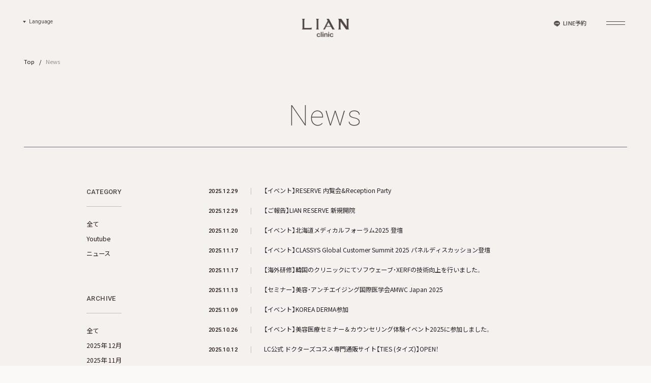

--- FILE ---
content_type: text/html; charset=UTF-8
request_url: https://lianclinic.net/author/med-beauty-admin/
body_size: 18480
content:
<!doctype html>
<html lang="ja">

<head>
	<meta charset="UTF-8">
		<meta name="viewport" content="width=device-width, initial-scale=1">
	<link rel="profile" href="https://gmpg.org/xfn/11">
	<meta name="keywords" content="リアンクリニック,アートメイク,眉,リップ,アイライン,美容,横浜">
	<meta name="facebook-domain-verification" content="ote52hpw3nzt5e71cj19jpm21xsq1a" />
	<!-- Google Tag Manager -->
	<script defer>
		var isExec = false;
		function gtm(w, d, s, l, i) {
		w[l] = w[l] || [];
		w[l].push({
			'gtm.start': new Date().getTime(),
			event: 'gtm.js'
		});
		var f = d.getElementsByTagName(s)[0],
			j = d.createElement(s),
			dl = l != 'dataLayer' ? '&l=' + l : '';
		j.async = true;
		j.src =
			'https://www.googletagmanager.com/gtm.js?id=' + i + dl;
		f.parentNode.insertBefore(j, f);
		};
		document.addEventListener('DOMContentLoaded', function(){
		window.addEventListener("scroll", function () {
			if (!isExec) {
			isExec = true;
			gtm(window, document, 'script', 'dataLayer', 'GTM-5LC2HXL');
			}
		});
		}, false);
		setTimeout(() => {
		if (!isExec) {
					gtm(window, document, 'script', 'dataLayer', 'GTM-5LC2HXL');
				}
		}, 3500);
	</script>
	<!-- End Google Tag Manager -->
	<!-- fonts
	<link rel="preconnect" href="https://fonts.googleapis.com">
	<link rel="preconnect" href="https://fonts.gstatic.com" crossorigin>
	<link href="https://fonts.googleapis.com/css2?family=Montserrat:wght@400;500;700&display=swap" rel="stylesheet">
	<link href="https://fonts.googleapis.com/css2?family=Libre+Baskerville&display=swap" rel="stylesheet"> -->
	<link rel="stylesheet" href="https://use.typekit.net/mcr1byg.css">
	<link href="https://use.fontawesome.com/releases/v5.15.3/css/all.css" rel="stylesheet">
	<!-- fonts -->

	<link rel="preconnect" href="https://fonts.googleapis.com">
	<link rel="preconnect" href="https://fonts.gstatic.com" crossorigin>
	<link href="https://fonts.googleapis.com/css2?family=Figtree:ital,wght@0,300..900;1,300..900&family=Noto+Sans+JP:wght@100..900&family=Noto+Serif:ital,wght@0,100..900;1,100..900&family=Roboto:ital,wght@0,100..900;1,100..900&display=swap" rel="stylesheet">
	<link href="https://fonts.googleapis.com/css2?family=Noto+Sans+SC:wght@100..900&display=swap" rel="stylesheet">
	<link href="https://fonts.googleapis.com/css2?family=Playfair+Display:ital,wght@0,400..900;1,400..900&display=swap" rel="stylesheet">
	<link rel="stylesheet" href="https://cdn.jsdelivr.net/npm/yakuhanjp@4.1.1/dist/css/yakuhanmp.css">

	<link rel="stylesheet" href="https://cdnjs.cloudflare.com/ajax/libs/slick-carousel/1.8.1/slick.min.css" rel="preload" as="style">
	<link rel="stylesheet" href="https://cdnjs.cloudflare.com/ajax/libs/slick-carousel/1.8.1/slick-theme.css" rel="preload" as="style">
	<link href="https://unpkg.com/aos@2.3.1/dist/aos.css" rel="stylesheet" rel="preload" as="style">
	<link rel="stylesheet" href="https://cdnjs.cloudflare.com/ajax/libs/malihu-custom-scrollbar-plugin/3.1.5/jquery.mCustomScrollbar.css" />
	<link rel="stylesheet" href="https://lianclinic.net/renew2022/wp-content/themes/v_5/css/style.css?v=1.2.01134699141" rel="preload" as="style" onload="this.onload=null;rel='stylesheet'">
	<link rel="stylesheet" href="https://lianclinic.net/renew2022/wp-content/themes/v_5/css/add.css" rel="preload" as="style" onload="this.onload=null;rel='stylesheet'">
	<link rel="stylesheet" href="https://lianclinic.net/renew2022/wp-content/themes/v_5/css/column.css" rel="preload" as="style" onload="this.onload=null;rel='stylesheet'">
	<link rel="stylesheet" href="https://lianclinic.net/renew2022/wp-content/themes/v_5/css/common.css" rel="preload" as="style" onload="this.onload=null;rel='stylesheet'">
	

	<script src="https://cdnjs.cloudflare.com/ajax/libs/jquery/2.1.3/jquery.min.js"></script>
	<script src="https://d.shutto-translation.com/trans.js?id=79225"></script>

	<script>
		(function (d) {
			var config = {
				kitId: 'dyz5psr',
				scriptTimeout: 3000,
				async: true
			},
				h = d.documentElement,
				t = setTimeout(function () {
					h.className = h.className.replace(/\bwf-loading\b/g, "") + " wf-inactive";
				}, config.scriptTimeout),
				tk = d.createElement("script"),
				f = false,
				s = d.getElementsByTagName("script")[0],
				a;
			h.className += " wf-loading";
			tk.src = 'https://use.typekit.net/' + config.kitId + '.js';
			tk.async = true;
			tk.onload = tk.onreadystatechange = function () {
				a = this.readyState;
				if (f || a && a != "complete" && a != "loaded") return;
				f = true;
				clearTimeout(t);
				try {
					Typekit.load(config)
				} catch (e) { }
			};
			s.parentNode.insertBefore(tk, s)
		})(document);
	</script>
<script src="https://cdn.jsdelivr.net/npm/fullcalendar@6.1.15/index.global.min.js"></script>
<script src='https://cdn.jsdelivr.net/npm/@fullcalendar/google-calendar@6.1.5/index.global.min.js'></script>

<!-- <script>

document.addEventListener('DOMContentLoaded', function() {
  const calendarEl = document.getElementById('calendar')
  const calendar = new FullCalendar.Calendar(calendarEl, {
	initialView: 'dayGridMonth'
// 	plugins: [ googleCalendarPlugin ],
//   googleCalendarApiKey: 'AIzaSyBamhFQLcgDuetVfKVCHsv6z2DfUt_9HUM',
//   events: {
//     googleCalendarId: '2a67795deea0395776c5e0dc9dcc2bb10ffb65ea2dfe11dab4489941659919fa@group.calendar.google.com'
//   };
     
  calendar.render();
});
}
</script> -->

	<meta name='robots' content='index, follow, max-image-preview:large, max-snippet:-1, max-video-preview:-1' />

	<!-- This site is optimized with the Yoast SEO plugin v20.9 - https://yoast.com/wordpress/plugins/seo/ -->
	<title>med-beauty-admin (リアンクリニック | 表参道のたるみ・毛穴・小顔治療に特化した美容皮膚科 の投稿者)</title>
	<link rel="canonical" href="https://lianclinic.net/renew2022/author/med-beauty-admin/" />
	<meta property="og:locale" content="ja_JP" />
	<meta property="og:type" content="profile" />
	<meta property="og:title" content="med-beauty-admin (リアンクリニック | 表参道のたるみ・毛穴・小顔治療に特化した美容皮膚科 の投稿者)" />
	<meta property="og:url" content="https://lianclinic.net/renew2022/author/med-beauty-admin/" />
	<meta property="og:site_name" content="リアンクリニック | 表参道のたるみ・毛穴・小顔治療に特化した美容皮膚科" />
	<meta property="og:image" content="https://secure.gravatar.com/avatar/4cadabcd365790eff38006438266b80d?s=500&d=mm&r=g" />
	<meta name="twitter:card" content="summary_large_image" />
	<script type="application/ld+json" class="yoast-schema-graph">{"@context":"https://schema.org","@graph":[{"@type":"ProfilePage","@id":"https://lianclinic.net/renew2022/author/med-beauty-admin/","url":"https://lianclinic.net/renew2022/author/med-beauty-admin/","name":"med-beauty-admin (リアンクリニック | 表参道のたるみ・毛穴・小顔治療に特化した美容皮膚科 の投稿者)","isPartOf":{"@id":"https://lianclinic.net/#website"},"primaryImageOfPage":{"@id":"https://lianclinic.net/renew2022/author/med-beauty-admin/#primaryimage"},"image":{"@id":"https://lianclinic.net/renew2022/author/med-beauty-admin/#primaryimage"},"thumbnailUrl":"https://lianclinic.net/renew2022/wp-content/uploads/20251229_RESERVE-Reception-Party_info.jpg","breadcrumb":{"@id":"https://lianclinic.net/renew2022/author/med-beauty-admin/#breadcrumb"},"inLanguage":"ja","potentialAction":[{"@type":"ReadAction","target":["https://lianclinic.net/renew2022/author/med-beauty-admin/"]}]},{"@type":"ImageObject","inLanguage":"ja","@id":"https://lianclinic.net/renew2022/author/med-beauty-admin/#primaryimage","url":"https://lianclinic.net/renew2022/wp-content/uploads/20251229_RESERVE-Reception-Party_info.jpg","contentUrl":"https://lianclinic.net/renew2022/wp-content/uploads/20251229_RESERVE-Reception-Party_info.jpg","width":1920,"height":1403},{"@type":"BreadcrumbList","@id":"https://lianclinic.net/renew2022/author/med-beauty-admin/#breadcrumb","itemListElement":[{"@type":"ListItem","position":1,"name":"ホーム","item":"https://lianclinic.net/"},{"@type":"ListItem","position":2,"name":"アーカイブ: med-beauty-admin"}]},{"@type":"WebSite","@id":"https://lianclinic.net/#website","url":"https://lianclinic.net/","name":"リアンクリニック | 表参道のたるみ・毛穴・小顔治療に特化した美容皮膚科","description":"リアンクリニックは表参道にあるアートメイクをはじめ、たるみ・毛穴・小顔治療に特化した美容皮膚科です。アートメイク症例数1000例以上、美容看護師歴4年以上の熟練したものしか所属していないため、お客様に最高の結果を提供いたします。","publisher":{"@id":"https://lianclinic.net/#organization"},"potentialAction":[{"@type":"SearchAction","target":{"@type":"EntryPoint","urlTemplate":"https://lianclinic.net/?s={search_term_string}"},"query-input":"required name=search_term_string"}],"inLanguage":"ja"},{"@type":"Organization","@id":"https://lianclinic.net/#organization","name":"リアンクリニック","url":"https://lianclinic.net/","logo":{"@type":"ImageObject","inLanguage":"ja","@id":"https://lianclinic.net/#/schema/logo/image/","url":"https://lianclinic.net/renew2022/wp-content/uploads/2022/06/cropped-favicon.png","contentUrl":"https://lianclinic.net/renew2022/wp-content/uploads/2022/06/cropped-favicon.png","width":512,"height":512,"caption":"リアンクリニック"},"image":{"@id":"https://lianclinic.net/#/schema/logo/image/"}},{"@type":"Person","@id":"https://lianclinic.net/#/schema/person/7d3f40b756a1539143f30c2a68774579","name":"med-beauty-admin","image":{"@type":"ImageObject","inLanguage":"ja","@id":"https://lianclinic.net/#/schema/person/image/","url":"https://secure.gravatar.com/avatar/6380bb1b8414ec3269a53d48a8d32cae7c82fc11e3d27eb70653ead2a9236285?s=96&d=mm&r=g","contentUrl":"https://secure.gravatar.com/avatar/6380bb1b8414ec3269a53d48a8d32cae7c82fc11e3d27eb70653ead2a9236285?s=96&d=mm&r=g","caption":"med-beauty-admin"},"mainEntityOfPage":{"@id":"https://lianclinic.net/renew2022/author/med-beauty-admin/"}}]}</script>
	<!-- / Yoast SEO plugin. -->


<link rel="alternate" type="application/rss+xml" title="リアンクリニック | 表参道のたるみ・毛穴・小顔治療に特化した美容皮膚科 &raquo; フィード" href="https://lianclinic.net/feed/" />
<link rel="alternate" type="application/rss+xml" title="リアンクリニック | 表参道のたるみ・毛穴・小顔治療に特化した美容皮膚科 &raquo; コメントフィード" href="https://lianclinic.net/comments/feed/" />
<link rel="alternate" type="application/rss+xml" title="リアンクリニック | 表参道のたるみ・毛穴・小顔治療に特化した美容皮膚科 &raquo; med-beauty-admin による投稿のフィード" href="https://lianclinic.net/author/med-beauty-admin/feed/" />
<style id='wp-img-auto-sizes-contain-inline-css'>
img:is([sizes=auto i],[sizes^="auto," i]){contain-intrinsic-size:3000px 1500px}
/*# sourceURL=wp-img-auto-sizes-contain-inline-css */
</style>
		<link rel="preload" href="https://lianclinic.net/renew2022/wp-content/plugins/instagram-feed/css/sbi-styles.min.css?ver=6.1.5" as="style" onload="this.onload=null;this.rel='stylesheet'" data-handle="sbi_styles" media="all" />
		<noscript><link rel='stylesheet' id='sbi_styles-css' href='https://lianclinic.net/renew2022/wp-content/plugins/instagram-feed/css/sbi-styles.min.css?ver=6.1.5' media='all' />
</noscript><style id='wp-emoji-styles-inline-css'>

	img.wp-smiley, img.emoji {
		display: inline !important;
		border: none !important;
		box-shadow: none !important;
		height: 1em !important;
		width: 1em !important;
		margin: 0 0.07em !important;
		vertical-align: -0.1em !important;
		background: none !important;
		padding: 0 !important;
	}
/*# sourceURL=wp-emoji-styles-inline-css */
</style>
<style id='wp-block-library-inline-css'>
:root{--wp-block-synced-color:#7a00df;--wp-block-synced-color--rgb:122,0,223;--wp-bound-block-color:var(--wp-block-synced-color);--wp-editor-canvas-background:#ddd;--wp-admin-theme-color:#007cba;--wp-admin-theme-color--rgb:0,124,186;--wp-admin-theme-color-darker-10:#006ba1;--wp-admin-theme-color-darker-10--rgb:0,107,160.5;--wp-admin-theme-color-darker-20:#005a87;--wp-admin-theme-color-darker-20--rgb:0,90,135;--wp-admin-border-width-focus:2px}@media (min-resolution:192dpi){:root{--wp-admin-border-width-focus:1.5px}}.wp-element-button{cursor:pointer}:root .has-very-light-gray-background-color{background-color:#eee}:root .has-very-dark-gray-background-color{background-color:#313131}:root .has-very-light-gray-color{color:#eee}:root .has-very-dark-gray-color{color:#313131}:root .has-vivid-green-cyan-to-vivid-cyan-blue-gradient-background{background:linear-gradient(135deg,#00d084,#0693e3)}:root .has-purple-crush-gradient-background{background:linear-gradient(135deg,#34e2e4,#4721fb 50%,#ab1dfe)}:root .has-hazy-dawn-gradient-background{background:linear-gradient(135deg,#faaca8,#dad0ec)}:root .has-subdued-olive-gradient-background{background:linear-gradient(135deg,#fafae1,#67a671)}:root .has-atomic-cream-gradient-background{background:linear-gradient(135deg,#fdd79a,#004a59)}:root .has-nightshade-gradient-background{background:linear-gradient(135deg,#330968,#31cdcf)}:root .has-midnight-gradient-background{background:linear-gradient(135deg,#020381,#2874fc)}:root{--wp--preset--font-size--normal:16px;--wp--preset--font-size--huge:42px}.has-regular-font-size{font-size:1em}.has-larger-font-size{font-size:2.625em}.has-normal-font-size{font-size:var(--wp--preset--font-size--normal)}.has-huge-font-size{font-size:var(--wp--preset--font-size--huge)}.has-text-align-center{text-align:center}.has-text-align-left{text-align:left}.has-text-align-right{text-align:right}.has-fit-text{white-space:nowrap!important}#end-resizable-editor-section{display:none}.aligncenter{clear:both}.items-justified-left{justify-content:flex-start}.items-justified-center{justify-content:center}.items-justified-right{justify-content:flex-end}.items-justified-space-between{justify-content:space-between}.screen-reader-text{border:0;clip-path:inset(50%);height:1px;margin:-1px;overflow:hidden;padding:0;position:absolute;width:1px;word-wrap:normal!important}.screen-reader-text:focus{background-color:#ddd;clip-path:none;color:#444;display:block;font-size:1em;height:auto;left:5px;line-height:normal;padding:15px 23px 14px;text-decoration:none;top:5px;width:auto;z-index:100000}html :where(.has-border-color){border-style:solid}html :where([style*=border-top-color]){border-top-style:solid}html :where([style*=border-right-color]){border-right-style:solid}html :where([style*=border-bottom-color]){border-bottom-style:solid}html :where([style*=border-left-color]){border-left-style:solid}html :where([style*=border-width]){border-style:solid}html :where([style*=border-top-width]){border-top-style:solid}html :where([style*=border-right-width]){border-right-style:solid}html :where([style*=border-bottom-width]){border-bottom-style:solid}html :where([style*=border-left-width]){border-left-style:solid}html :where(img[class*=wp-image-]){height:auto;max-width:100%}:where(figure){margin:0 0 1em}html :where(.is-position-sticky){--wp-admin--admin-bar--position-offset:var(--wp-admin--admin-bar--height,0px)}@media screen and (max-width:600px){html :where(.is-position-sticky){--wp-admin--admin-bar--position-offset:0px}}

/*# sourceURL=wp-block-library-inline-css */
</style><style id='global-styles-inline-css'>
:root{--wp--preset--aspect-ratio--square: 1;--wp--preset--aspect-ratio--4-3: 4/3;--wp--preset--aspect-ratio--3-4: 3/4;--wp--preset--aspect-ratio--3-2: 3/2;--wp--preset--aspect-ratio--2-3: 2/3;--wp--preset--aspect-ratio--16-9: 16/9;--wp--preset--aspect-ratio--9-16: 9/16;--wp--preset--color--black: #000000;--wp--preset--color--cyan-bluish-gray: #abb8c3;--wp--preset--color--white: #ffffff;--wp--preset--color--pale-pink: #f78da7;--wp--preset--color--vivid-red: #cf2e2e;--wp--preset--color--luminous-vivid-orange: #ff6900;--wp--preset--color--luminous-vivid-amber: #fcb900;--wp--preset--color--light-green-cyan: #7bdcb5;--wp--preset--color--vivid-green-cyan: #00d084;--wp--preset--color--pale-cyan-blue: #8ed1fc;--wp--preset--color--vivid-cyan-blue: #0693e3;--wp--preset--color--vivid-purple: #9b51e0;--wp--preset--gradient--vivid-cyan-blue-to-vivid-purple: linear-gradient(135deg,rgb(6,147,227) 0%,rgb(155,81,224) 100%);--wp--preset--gradient--light-green-cyan-to-vivid-green-cyan: linear-gradient(135deg,rgb(122,220,180) 0%,rgb(0,208,130) 100%);--wp--preset--gradient--luminous-vivid-amber-to-luminous-vivid-orange: linear-gradient(135deg,rgb(252,185,0) 0%,rgb(255,105,0) 100%);--wp--preset--gradient--luminous-vivid-orange-to-vivid-red: linear-gradient(135deg,rgb(255,105,0) 0%,rgb(207,46,46) 100%);--wp--preset--gradient--very-light-gray-to-cyan-bluish-gray: linear-gradient(135deg,rgb(238,238,238) 0%,rgb(169,184,195) 100%);--wp--preset--gradient--cool-to-warm-spectrum: linear-gradient(135deg,rgb(74,234,220) 0%,rgb(151,120,209) 20%,rgb(207,42,186) 40%,rgb(238,44,130) 60%,rgb(251,105,98) 80%,rgb(254,248,76) 100%);--wp--preset--gradient--blush-light-purple: linear-gradient(135deg,rgb(255,206,236) 0%,rgb(152,150,240) 100%);--wp--preset--gradient--blush-bordeaux: linear-gradient(135deg,rgb(254,205,165) 0%,rgb(254,45,45) 50%,rgb(107,0,62) 100%);--wp--preset--gradient--luminous-dusk: linear-gradient(135deg,rgb(255,203,112) 0%,rgb(199,81,192) 50%,rgb(65,88,208) 100%);--wp--preset--gradient--pale-ocean: linear-gradient(135deg,rgb(255,245,203) 0%,rgb(182,227,212) 50%,rgb(51,167,181) 100%);--wp--preset--gradient--electric-grass: linear-gradient(135deg,rgb(202,248,128) 0%,rgb(113,206,126) 100%);--wp--preset--gradient--midnight: linear-gradient(135deg,rgb(2,3,129) 0%,rgb(40,116,252) 100%);--wp--preset--font-size--small: 13px;--wp--preset--font-size--medium: 20px;--wp--preset--font-size--large: 36px;--wp--preset--font-size--x-large: 42px;--wp--preset--spacing--20: 0.44rem;--wp--preset--spacing--30: 0.67rem;--wp--preset--spacing--40: 1rem;--wp--preset--spacing--50: 1.5rem;--wp--preset--spacing--60: 2.25rem;--wp--preset--spacing--70: 3.38rem;--wp--preset--spacing--80: 5.06rem;--wp--preset--shadow--natural: 6px 6px 9px rgba(0, 0, 0, 0.2);--wp--preset--shadow--deep: 12px 12px 50px rgba(0, 0, 0, 0.4);--wp--preset--shadow--sharp: 6px 6px 0px rgba(0, 0, 0, 0.2);--wp--preset--shadow--outlined: 6px 6px 0px -3px rgb(255, 255, 255), 6px 6px rgb(0, 0, 0);--wp--preset--shadow--crisp: 6px 6px 0px rgb(0, 0, 0);}:where(.is-layout-flex){gap: 0.5em;}:where(.is-layout-grid){gap: 0.5em;}body .is-layout-flex{display: flex;}.is-layout-flex{flex-wrap: wrap;align-items: center;}.is-layout-flex > :is(*, div){margin: 0;}body .is-layout-grid{display: grid;}.is-layout-grid > :is(*, div){margin: 0;}:where(.wp-block-columns.is-layout-flex){gap: 2em;}:where(.wp-block-columns.is-layout-grid){gap: 2em;}:where(.wp-block-post-template.is-layout-flex){gap: 1.25em;}:where(.wp-block-post-template.is-layout-grid){gap: 1.25em;}.has-black-color{color: var(--wp--preset--color--black) !important;}.has-cyan-bluish-gray-color{color: var(--wp--preset--color--cyan-bluish-gray) !important;}.has-white-color{color: var(--wp--preset--color--white) !important;}.has-pale-pink-color{color: var(--wp--preset--color--pale-pink) !important;}.has-vivid-red-color{color: var(--wp--preset--color--vivid-red) !important;}.has-luminous-vivid-orange-color{color: var(--wp--preset--color--luminous-vivid-orange) !important;}.has-luminous-vivid-amber-color{color: var(--wp--preset--color--luminous-vivid-amber) !important;}.has-light-green-cyan-color{color: var(--wp--preset--color--light-green-cyan) !important;}.has-vivid-green-cyan-color{color: var(--wp--preset--color--vivid-green-cyan) !important;}.has-pale-cyan-blue-color{color: var(--wp--preset--color--pale-cyan-blue) !important;}.has-vivid-cyan-blue-color{color: var(--wp--preset--color--vivid-cyan-blue) !important;}.has-vivid-purple-color{color: var(--wp--preset--color--vivid-purple) !important;}.has-black-background-color{background-color: var(--wp--preset--color--black) !important;}.has-cyan-bluish-gray-background-color{background-color: var(--wp--preset--color--cyan-bluish-gray) !important;}.has-white-background-color{background-color: var(--wp--preset--color--white) !important;}.has-pale-pink-background-color{background-color: var(--wp--preset--color--pale-pink) !important;}.has-vivid-red-background-color{background-color: var(--wp--preset--color--vivid-red) !important;}.has-luminous-vivid-orange-background-color{background-color: var(--wp--preset--color--luminous-vivid-orange) !important;}.has-luminous-vivid-amber-background-color{background-color: var(--wp--preset--color--luminous-vivid-amber) !important;}.has-light-green-cyan-background-color{background-color: var(--wp--preset--color--light-green-cyan) !important;}.has-vivid-green-cyan-background-color{background-color: var(--wp--preset--color--vivid-green-cyan) !important;}.has-pale-cyan-blue-background-color{background-color: var(--wp--preset--color--pale-cyan-blue) !important;}.has-vivid-cyan-blue-background-color{background-color: var(--wp--preset--color--vivid-cyan-blue) !important;}.has-vivid-purple-background-color{background-color: var(--wp--preset--color--vivid-purple) !important;}.has-black-border-color{border-color: var(--wp--preset--color--black) !important;}.has-cyan-bluish-gray-border-color{border-color: var(--wp--preset--color--cyan-bluish-gray) !important;}.has-white-border-color{border-color: var(--wp--preset--color--white) !important;}.has-pale-pink-border-color{border-color: var(--wp--preset--color--pale-pink) !important;}.has-vivid-red-border-color{border-color: var(--wp--preset--color--vivid-red) !important;}.has-luminous-vivid-orange-border-color{border-color: var(--wp--preset--color--luminous-vivid-orange) !important;}.has-luminous-vivid-amber-border-color{border-color: var(--wp--preset--color--luminous-vivid-amber) !important;}.has-light-green-cyan-border-color{border-color: var(--wp--preset--color--light-green-cyan) !important;}.has-vivid-green-cyan-border-color{border-color: var(--wp--preset--color--vivid-green-cyan) !important;}.has-pale-cyan-blue-border-color{border-color: var(--wp--preset--color--pale-cyan-blue) !important;}.has-vivid-cyan-blue-border-color{border-color: var(--wp--preset--color--vivid-cyan-blue) !important;}.has-vivid-purple-border-color{border-color: var(--wp--preset--color--vivid-purple) !important;}.has-vivid-cyan-blue-to-vivid-purple-gradient-background{background: var(--wp--preset--gradient--vivid-cyan-blue-to-vivid-purple) !important;}.has-light-green-cyan-to-vivid-green-cyan-gradient-background{background: var(--wp--preset--gradient--light-green-cyan-to-vivid-green-cyan) !important;}.has-luminous-vivid-amber-to-luminous-vivid-orange-gradient-background{background: var(--wp--preset--gradient--luminous-vivid-amber-to-luminous-vivid-orange) !important;}.has-luminous-vivid-orange-to-vivid-red-gradient-background{background: var(--wp--preset--gradient--luminous-vivid-orange-to-vivid-red) !important;}.has-very-light-gray-to-cyan-bluish-gray-gradient-background{background: var(--wp--preset--gradient--very-light-gray-to-cyan-bluish-gray) !important;}.has-cool-to-warm-spectrum-gradient-background{background: var(--wp--preset--gradient--cool-to-warm-spectrum) !important;}.has-blush-light-purple-gradient-background{background: var(--wp--preset--gradient--blush-light-purple) !important;}.has-blush-bordeaux-gradient-background{background: var(--wp--preset--gradient--blush-bordeaux) !important;}.has-luminous-dusk-gradient-background{background: var(--wp--preset--gradient--luminous-dusk) !important;}.has-pale-ocean-gradient-background{background: var(--wp--preset--gradient--pale-ocean) !important;}.has-electric-grass-gradient-background{background: var(--wp--preset--gradient--electric-grass) !important;}.has-midnight-gradient-background{background: var(--wp--preset--gradient--midnight) !important;}.has-small-font-size{font-size: var(--wp--preset--font-size--small) !important;}.has-medium-font-size{font-size: var(--wp--preset--font-size--medium) !important;}.has-large-font-size{font-size: var(--wp--preset--font-size--large) !important;}.has-x-large-font-size{font-size: var(--wp--preset--font-size--x-large) !important;}
/*# sourceURL=global-styles-inline-css */
</style>

<style id='classic-theme-styles-inline-css'>
/*! This file is auto-generated */
.wp-block-button__link{color:#fff;background-color:#32373c;border-radius:9999px;box-shadow:none;text-decoration:none;padding:calc(.667em + 2px) calc(1.333em + 2px);font-size:1.125em}.wp-block-file__button{background:#32373c;color:#fff;text-decoration:none}
/*# sourceURL=/wp-includes/css/classic-themes.min.css */
</style>
		<link rel="preload" href="https://lianclinic.net/renew2022/wp-content/plugins/contact-form-7/includes/css/styles.css?ver=6.0.3" as="style" onload="this.onload=null;this.rel='stylesheet'" data-handle="contact-form-7" media="all" />
		<noscript><link rel='stylesheet' id='contact-form-7-css' href='https://lianclinic.net/renew2022/wp-content/plugins/contact-form-7/includes/css/styles.css?ver=6.0.3' media='all' />
</noscript>		<link rel="preload" href="https://lianclinic.net/renew2022/wp-content/plugins/contact-form-7-multi-step-module/resources/cf7msm.css?ver=4.4.2" as="style" onload="this.onload=null;this.rel='stylesheet'" data-handle="cf7msm_styles" media="all" />
		<noscript><link rel='stylesheet' id='cf7msm_styles-css' href='https://lianclinic.net/renew2022/wp-content/plugins/contact-form-7-multi-step-module/resources/cf7msm.css?ver=4.4.2' media='all' />
</noscript>		<link rel="preload" href="https://lianclinic.net/renew2022/wp-content/plugins/table-of-contents-plus/screen.min.css?ver=2302" as="style" onload="this.onload=null;this.rel='stylesheet'" data-handle="toc-screen" media="all" />
		<noscript><link rel='stylesheet' id='toc-screen-css' href='https://lianclinic.net/renew2022/wp-content/plugins/table-of-contents-plus/screen.min.css?ver=2302' media='all' />
</noscript><style id='toc-screen-inline-css'>
div#toc_container {width: 100%;}div#toc_container ul li {font-size: 120%;}
/*# sourceURL=toc-screen-inline-css */
</style>
		<link rel="preload" href="https://lianclinic.net/renew2022/wp-content/themes/v_5/style.css?ver=1.0.0" as="style" onload="this.onload=null;this.rel='stylesheet'" data-handle="starter-theme-style" media="all" />
		<noscript><link rel='stylesheet' id='starter-theme-style-css' href='https://lianclinic.net/renew2022/wp-content/themes/v_5/style.css?ver=1.0.0' media='all' />
</noscript><script src="https://lianclinic.net/renew2022/wp-includes/js/jquery/jquery.min.js?ver=3.7.1" id="jquery-core-js"></script>
<script src="https://lianclinic.net/renew2022/wp-includes/js/jquery/jquery-migrate.min.js?ver=3.4.1" id="jquery-migrate-js"></script>
<script src="https://lianclinic.net/renew2022/wp-content/themes/v_5/js/loadcss.js?ver=90991d79443ae258a1bde16e4c9cdfd0" id="loadcss-js"></script>
<link rel="https://api.w.org/" href="https://lianclinic.net/wp-json/" /><link rel="alternate" title="JSON" type="application/json" href="https://lianclinic.net/wp-json/wp/v2/users/2" /><link rel="EditURI" type="application/rsd+xml" title="RSD" href="https://lianclinic.net/renew2022/xmlrpc.php?rsd" />

<noscript><style>.lazyload[data-src]{display:none !important;}</style></noscript><style>.lazyload{background-image:none !important;}.lazyload:before{background-image:none !important;}</style>	<script async src="https://www.googletagmanager.com/gtag/js?id=UA-247026277-1"></script>
	<script>
		window.dataLayer = window.dataLayer || [];

		function gtag() {
			dataLayer.push(arguments);
		}
		gtag('js', new Date());

		gtag('config', 'UA-247026277-1');
	</script>
	<!-- Meta Pixel Code -->
<script>
	!function(f,b,e,v,n,t,s)
	{if(f.fbq)return;n=f.fbq=function(){n.callMethod?
	n.callMethod.apply(n,arguments):n.queue.push(arguments)};
	if(!f._fbq)f._fbq=n;n.push=n;n.loaded=!0;n.version='2.0';
	n.queue=[];t=b.createElement(e);t.async=!0;
	t.src=v;s=b.getElementsByTagName(e)[0];
	s.parentNode.insertBefore(t,s)}(window, document,'script',
	'https://connect.facebook.net/en_US/fbevents.js');
	fbq('init', '452163966770866');
	fbq('track', 'PageView');
</script>
<noscript><img loading="lazy" height="1" width="1" style="display:none" src="https://www.facebook.com/tr?id=452163966770866&ev=PageView&noscript=1" /></noscript>
<!-- End Meta Pixel Code -->
<link rel="icon" href="https://lianclinic.net/renew2022/wp-content/themes/v_5/renew2025/img/common/favicon.ico">
<link rel="apple-touch-icon" href="https://lianclinic.net/renew2022/wp-content/themes/v_5/renew2025/img/common/apple-touch-icon.jpg" sizes="180x180">
</head>

<body class="archive author author-med-beauty-admin author-2 wp-custom-logo wp-theme-v_5 hfeed no-sidebar" id="body">
	<!-- 遅延ローディング施工箇所 loading lazy -->
	<noscript><iframe src="https://www.googletagmanager.com/ns.html?id=GTM-5LC2HXL" height="0" width="0" style="display:none;visibility:hidden" loading="lazy"></iframe></noscript>
	<!-- End Google Tag Manager (noscript) -->
		<div id="container"></div>
	<div id="page" class="site l">
		<div id="cover"></div>
		<header id="gHeader" >
	<div class="language target">
		<p class="roboto">Language</p>
		<ul>
			<li class="on"><a data-stt-changelang="ja" data-stt-ignore href="#">日本語</a></li>
			<li><a href="#" data-stt-changelang="en" data-stt-ignore>English</a></li>
			<li><a href="#" data-stt-changelang="zh-CN" data-stt-ignore>中文</a></li>
		</ul>
	</div>
	<h1 class="logo target"><a href="https://lianclinic.net/"><img src="[data-uri]" alt="LIAN clinic" class="off lazyload" data-src="https://lianclinic.net/renew2022/wp-content/themes/v_5/renew2025/img/common/logo.png" decoding="async"><noscript><img src="https://lianclinic.net/renew2022/wp-content/themes/v_5/renew2025/img/common/logo.png" alt="LIAN clinic" class="off" data-eio="l"></noscript><img src="[data-uri]" alt="LIAN clinic" class="on lazyload" data-src="https://lianclinic.net/renew2022/wp-content/themes/v_5/renew2025/img/common/logo_white.png" decoding="async"><noscript><img src="https://lianclinic.net/renew2022/wp-content/themes/v_5/renew2025/img/common/logo_white.png" alt="LIAN clinic" class="on" data-eio="l"></noscript></a></h1>
	<ul class="hList target">
		<li class="hSns"><a href="https://lin.ee/U5tTSaw" target="_blank">LINE予約</a></li>
		<li class="hTel"><a href="tel:0334705678">お電話</a></li>
	</ul>
	<div class="menu target">
		<span class="top">
			<span class="line01"></span>
			<span class="line02"></span>
		</span>
		<span class="bottom">
			<span class="line01"></span>
			<span class="line02"></span>
		</span>
	</div>
</header>
<div class="menuBox jsMenuBox">
	<div class="comMenuBg">
		<div class="menuWid">
			<div class="menuSub flex">
				<div class="menuSub01 pc">
					<ul class="menuLink roboto">
						<li><a href="https://lianclinic.net/category/news/">News</a></li>
						<li><a href="https://lianclinic.net/about/">About</a></li>
						<li><a href="https://lianclinic.net/staff/">Staff</a></li>
						<li><a href="https://lianclinic.net/price/">Price</a></li>
						<li><a href="https://lianclinic.net/case/">Case</a></li>
						<li><a href="https://lianclinic.net/access/">Access</a></li>
					</ul>
					<ul class="menuList roboto">
						<li><a href="https://lianclinic.net/column/">Column</a></li>
						<li><a href="https://lianclinic.net/campaign/">Youtube</a></li>
						<li class="target"><a href="https://ties-cosme.co.jp/shop/" target="_blank">TIES</a></li>
					</ul>
				</div>
				<div class="menuNavi">
					<p class="menuNaviTtl roboto"><a href="https://lianclinic.net/services/">Menu</a></p>
					<ul class="flexB">
						<li>
							<p class="menuNaviTitle">お悩みから探す</p>
							<ul class="menuNaviList"><li><a class="noFade" href="https://lianclinic.net/services/#term498">たるみ</a></li><li><a class="noFade" href="https://lianclinic.net/services/#term499">しわ</a></li><li><a class="noFade" href="https://lianclinic.net/services/#term500">ほうれい線</a></li><li><a class="noFade" href="https://lianclinic.net/services/#term501">毛穴・赤み</a></li><li><a class="noFade" href="https://lianclinic.net/services/#term517">しみ</a></li></ul>						</li>
						<li>
							<p class="menuNaviTitle">施術から探す</p>
							<ul class="menuNaviUl">
																<li><select onchange="document.location.href=this.options[this.selectedIndex].value;">
										<option value="" disabled selected hidden>機械治療</option>
																				<option value="https://lianclinic.net/services/volnewmer/">ボルニューマ</option>
																				<option value="https://lianclinic.net/services/xerf/">XERF &#8216;ザーフ&#8217;</option>
																				<option value="https://lianclinic.net/services/quadessy/">カデッセイ</option>
																				<option value="https://lianclinic.net/services/designing-hifu/">デザイニングハイフ</option>
																				<option value="https://lianclinic.net/services/collagen-hifu/">コラーゲンハイフ</option>
																				<option value="https://lianclinic.net/services/linear-hifu/">リニアHIFU</option>
																				<option value="https://lianclinic.net/services/sofwave/">ソフウェーブ</option>
																				<option value="https://lianclinic.net/services/photoipl/">IPL (光治療)</option>
																				<option value="https://lianclinic.net/services/plasmapen/">プラズマペン</option>
																			</select>
								</li>
																<li><select onchange="document.location.href=this.options[this.selectedIndex].value;">
										<option value="" disabled selected hidden>注入治療</option>
																				<option value="https://lianclinic.net/services/botox/">ボトックス</option>
																				<option value="https://lianclinic.net/services/hyaluronic/">ヒアルロン酸</option>
																			</select>
								</li>
																<li><select onchange="document.location.href=this.options[this.selectedIndex].value;">
										<option value="" disabled selected hidden>糸リフト</option>
																				<option value="https://lianclinic.net/services/longthread-lift/">ロングスレッド</option>
																				<option value="https://lianclinic.net/services/short-thread/">ショートスレッド</option>
																			</select>
								</li>
																<li><select onchange="document.location.href=this.options[this.selectedIndex].value;">
										<option value="" disabled selected hidden>美肌治療</option>
																				<option value="https://lianclinic.net/services/peeling/">ピーリング</option>
																				<option value="https://lianclinic.net/services/photoipl/">IPL (光治療)</option>
																			</select>
								</li>
																<li><select onchange="document.location.href=this.options[this.selectedIndex].value;">
										<option value="" disabled selected hidden>アートメイク</option>
																				<option value="https://lianclinic.net/services/artmake/">アートメイク</option>
																			</select>
								</li>
															</ul>
						</li>
					</ul>
					<p class="menuNaviTxt"><a href="https://lianclinic.net/services/">すべての施術一覧</a></p>
				</div>
				<div class="menuSub02 pc">
					<ul class="menuLink roboto">
						<li><a href="https://lianclinic.net/faq/">Faq</a></li>
						<li><a href="https://lianclinic.net/reserve/">Reservation</a></li>
						<li><a href="https://lianclinic.net/inquiry/">Contact</a></li>
						<li class="target"><a href="https://lianclinic.net/recruit/" target="_blank">Recruit</a></li>
					</ul>
					<ul class="menuList jp">
						<li><a href="https://lianclinic.net/privacy-policy/">プライバシーポリシー</a></li>
						<li><a href="https://lianclinic.net/guideline/">医療広告ガイドライン</a></li>
						<li><a href="https://lianclinic.net/cancelpolicy/">当院のキャンセルポリシーについて</a></li>
						<li><a href="https://lianclinic.net/tradelaw/">特定商取引法に基づく表示</a></li>
					</ul>
				</div>
				<div class="spMenuSub sp clearfix">
					<ul class="menuLink roboto">
						<li><a href="https://lianclinic.net/category/news/">News</a></li>
						<li><a href="https://lianclinic.net/about/">About</a></li>
						<li><a href="https://lianclinic.net/staff/">Staff</a></li>
						<li><a href="https://lianclinic.net/price/">Price</a></li>
						<li><a href="https://lianclinic.net/case/">Case</a></li>
					</ul>
					<ul class="menuLink roboto">
						<li><a href="https://lianclinic.net/access/">Access</a></li>
						<li><a href="https://lianclinic.net/faq/">Faq</a></li>
						<li><a href="https://lianclinic.net/reserve/">Reservation</a></li>
						<li><a href="https://lianclinic.net/inquiry/">Contact</a></li>
						<li class="target"><a href="https://lianclinic.net/recruit/" target="_blank">Recruit</a></li>
					</ul>
				</div>
			</div>
			<ul class="menuSns flex">
				<li><a href="https://www.instagram.com/lianclinic_omotesando/" target="_blank"><img class="popLazy noCheckImg" data-src="https://lianclinic.net/renew2022/wp-content/themes/v_5/renew2025/img/common/fix_link_img01.png" alt="" data-size="20x18"></a></li>
				<li><a href="https://youtube.com/channel/UCEHr4nCFMhBi8e2PkEYmYAw" target="_blank"><img class="popLazy noCheckImg" data-src="https://lianclinic.net/renew2022/wp-content/themes/v_5/renew2025/img/common/fix_link_img02.png" alt="" data-size="20x20"></a></li>
				<li><a href="https://twitter.com/yukimaromed" target="_blank"><img class="popLazy noCheckImg" data-src="https://lianclinic.net/renew2022/wp-content/themes/v_5/renew2025/img/common/fix_link_img03.png" alt="" data-size="20x16"></a></li>
				<li><a href="https://www.tiktok.com/@lianclinic?_t=8UsHNwdliM6&amp;_r=1" target="_blank"><img class="popLazy noCheckImg" data-src="https://lianclinic.net/renew2022/wp-content/themes/v_5/renew2025/img/common/fix_link_img04.png" alt="" data-size="20x18"></a></li>
				<li><a href="javascript:;" class="popLink noFade" data-pop="wechat"><img class="popLazy noCheckImg" data-src="https://lianclinic.net/renew2022/wp-content/themes/v_5/renew2025/img/common/fix_link_img05.png" alt="" data-size="20x20"></a></li>
				<li><a href="javascript:;" class="popLink noFade" data-pop="whatsapp"><img class="popLazy noCheckImg" data-src="https://lianclinic.net/renew2022/wp-content/themes/v_5/renew2025/img/common/fix_link_img06.png" alt="" data-size="20x18"></a></li>
			</ul>
			<div class="menuInfo flexB">
				<div class="menuUlBox sp">
					<ul class="menuUl flexB">
						<li><a href="tel:0334705678"><span class="pc roboto">03-3470-5678</span><span class="sp">お電話</span></a></li>
						<li><a href="https://lin.ee/U5tTSaw" target="_blank">LINE<span class="pc">でのご</span>予約</a></li>
					</ul>
				</div>
				<div class="spMenuInner sp clearfix">
					<ul class="menuList roboto">
						<li><a href="https://lianclinic.net/column/">Column</a></li>
						<li><a href="https://lianclinic.net/campaign/">Youtube</a></li>
						<li class="target"><a href="https://ties-cosme.co.jp/shop/" target="_blank">TIES</a></li>
					</ul>
					<ul class="menuList jp">
						<li><a href="https://lianclinic.net/privacy-policy/">プライバシーポリシー</a></li>
						<li><a href="https://lianclinic.net/guideline/">医療広告ガイドライン</a></li>
						<li><a href="https://lianclinic.net/cancelpolicy/">当院のキャンセルポリシーについて</a></li>
						<li><a href="https://lianclinic.net/tradelaw/">特定商取引法に基づく表示</a></li>
					</ul>
				</div>
				<div class="menuBtn"><a href="https://lianclinic.net/lian-reserve/" target="_blank"><img class="popLazy pc" data-src="https://lianclinic.net/renew2022/wp-content/themes/v_5/renew2025/img/common/menu_btn_img.png" alt="完全紹介制プライベートクリニック LIAN RESERVE" data-size="443x72"><img class="popLazy sp" data-src="https://lianclinic.net/renew2022/wp-content/themes/v_5/renew2025/img/common/menu_btn_img_sp.png" alt="完全紹介制プライベートクリニック LIAN RESERVE" data-size="303x89"></a></div>
				<div class="menuLogoBox flex">
					<div class="menuLogo"><a href="https://lianclinic.net/"><img class="popLazy" data-src="https://lianclinic.net/renew2022/wp-content/themes/v_5/renew2025/img/common/menu_logo.png" alt="LIAN clinic" data-size="101x39"></a></div>
					<p class="menuText">〒150-0001<br>東京都渋谷区神宮前4丁目 2-12 wes building 2F<a href="https://maps.app.goo.gl/N43xVvPqqQPCDGx58" target="_blank" class="roboto">Google Maps</a></p>
				</div>
			</div>
		</div>
	</div>
</div>
<div class="menuBg"></div>
<div class="fixLink">
	<ul>
		<li><a href="https://www.instagram.com/lianclinic_omotesando/" target="_blank"><img class="lazy noCheckImg" data-original="https://lianclinic.net/renew2022/wp-content/themes/v_5/renew2025/img/common/fix_link_img01.png" alt="" data-size="20x18"></a></li>
		<li><a href="https://youtube.com/channel/UCEHr4nCFMhBi8e2PkEYmYAw" target="_blank"><img class="lazy noCheckImg" data-original="https://lianclinic.net/renew2022/wp-content/themes/v_5/renew2025/img/common/fix_link_img02.png" alt="" data-size="20x20"></a></li>
		<li><a href="https://twitter.com/yukimaromed" target="_blank"><img class="lazy noCheckImg" data-original="https://lianclinic.net/renew2022/wp-content/themes/v_5/renew2025/img/common/fix_link_img03.png" alt="" data-size="20x16"></a></li>
		<li><a href="https://www.tiktok.com/@lianclinic?_t=8UsHNwdliM6&amp;_r=1" target="_blank"><img class="lazy noCheckImg" data-original="https://lianclinic.net/renew2022/wp-content/themes/v_5/renew2025/img/common/fix_link_img04.png" alt="" data-size="20x18"></a></li>
		<li><a href="javascript:;" class="popLink noFade" data-pop="wechat"><img class="lazy noCheckImg" data-original="https://lianclinic.net/renew2022/wp-content/themes/v_5/renew2025/img/common/fix_link_img05.png" alt="" data-size="20x20"></a></li>
		<li><a href="javascript:;" class="popLink noFade" data-pop="whatsapp"><img class="lazy noCheckImg" data-original="https://lianclinic.net/renew2022/wp-content/themes/v_5/renew2025/img/common/fix_link_img06.png" alt="" data-size="20x18"></a></li>
	</ul>
</div>
<span class="dli-loading-1"></span>		<div id="content" class="site-content"></div>
<div id="primary" class="content-area">
  <main id="main" class="site-main sl">
	  <div class="mainBox">
	<div class="checkBg"><img data-skip-lazy src="https://lianclinic.net/renew2022/wp-content/themes/v_5/renew2025/img/common/com_bg01.jpg" alt=""></div>
		<div class="comInfo">
			<div id="pagePath">
				<ul>
					<li><a href="https://lianclinic.net">Top</a>/</li>
					<li>News</li>
				</ul>
			</div>
			<div id="column" class="sl-column">
			<div class="sl-column-inn">
				<h2 class="heading01 roboto">News</h2>
				<div class="d-fl sl-column-inn-content">
				<div class="column-cate">
					<div class="column-cate-wr category news-cate-sp-dropdown">
					<h3 class="column-cate-wr-ttl">CATEGORY</h3>
					<ul class="column-cate-wr-list">
						<li>
						<a href="" rel="news">全て</a>
						</li>
							<li class="cat-item cat-item-145"><a href="https://lianclinic.net/category/youtube/">Youtube</a>
</li>
	<li class="cat-item cat-item-1"><a href="https://lianclinic.net/category/news/">ニュース</a>
</li>
					</ul>
					</div>
					<div class="column-cate-wr archive news-archive-sp-dropdown">
					<h3 class="column-cate-wr-ttl">ARCHIVE</h3>
					<ul class="column-cate-wr-list">
						<li>
						<a href="https://lianclinic.net" rel="post">全て</a>
						</li>
						<li><a href="https://lianclinic.net/date/2025/12?post_type=post">2025年 12月 </a></li><li><a href="https://lianclinic.net/date/2025/11?post_type=post">2025年 11月 </a></li><li><a href="https://lianclinic.net/date/2025/10?post_type=post">2025年 10月 </a></li><li><a href="https://lianclinic.net/date/2025/06?post_type=post">2025年 6月 </a></li><li><a href="https://lianclinic.net/date/2025/05?post_type=post">2025年 5月 </a></li><li><a href="https://lianclinic.net/date/2025/04?post_type=post">2025年 4月 </a></li><li><a href="https://lianclinic.net/date/2025/03?post_type=post">2025年 3月 </a></li><li><a href="https://lianclinic.net/date/2025/02?post_type=post">2025年 2月 </a></li><li><a href="https://lianclinic.net/date/2025/01?post_type=post">2025年 1月 </a></li><li><a href="https://lianclinic.net/date/2024/12?post_type=post">2024年 12月 </a></li><li><a href="https://lianclinic.net/date/2024/11?post_type=post">2024年 11月 </a></li><li><a href="https://lianclinic.net/date/2024/10?post_type=post">2024年 10月 </a></li><li><a href="https://lianclinic.net/date/2024/09?post_type=post">2024年 9月 </a></li><li><a href="https://lianclinic.net/date/2024/08?post_type=post">2024年 8月 </a></li><li><a href="https://lianclinic.net/date/2024/07?post_type=post">2024年 7月 </a></li><li><a href="https://lianclinic.net/date/2024/04?post_type=post">2024年 4月 </a></li><li><a href="https://lianclinic.net/date/2024/02?post_type=post">2024年 2月 </a></li><li><a href="https://lianclinic.net/date/2023/11?post_type=post">2023年 11月 </a></li><li><a href="https://lianclinic.net/date/2023/10?post_type=post">2023年 10月 </a></li><li><a href="https://lianclinic.net/date/2023/09?post_type=post">2023年 9月 </a></li><li><a href="https://lianclinic.net/date/2023/08?post_type=post">2023年 8月 </a></li><li><a href="https://lianclinic.net/date/2023/02?post_type=post">2023年 2月 </a></li><li><a href="https://lianclinic.net/date/2022/06?post_type=post">2022年 6月 </a></li>					</ul>
					</div>
				</div>
				<div class="column-content">
					<div class="news-content-list ">
					<article class="">
  <a href="https://lianclinic.net/11621/" rel="alternate" class="d-fl">
    <div class="updated-date">
      <time>2025.12.29</time>
    </div>
    <div class="news-title">
      <h2>【イベント】RESERVE 内覧会&#038;Reception Party</h2>
    </div>
  </a>
</article>
<article class="">
  <a href="https://lianclinic.net/11618/" rel="alternate" class="d-fl">
    <div class="updated-date">
      <time>2025.12.29</time>
    </div>
    <div class="news-title">
      <h2>【ご報告】LIAN RESERVE 新規開院</h2>
    </div>
  </a>
</article>
<article class="">
  <a href="https://lianclinic.net/11093/" rel="alternate" class="d-fl">
    <div class="updated-date">
      <time>2025.11.20</time>
    </div>
    <div class="news-title">
      <h2>【イベント】北海道メディカルフォーラム2025 登壇</h2>
    </div>
  </a>
</article>
<article class="">
  <a href="https://lianclinic.net/11075/" rel="alternate" class="d-fl">
    <div class="updated-date">
      <time>2025.11.17</time>
    </div>
    <div class="news-title">
      <h2>【イベント】CLASSYS Global Customer Summit 2025 パネルディスカッション登壇</h2>
    </div>
  </a>
</article>
<article class="">
  <a href="https://lianclinic.net/11072/" rel="alternate" class="d-fl">
    <div class="updated-date">
      <time>2025.11.17</time>
    </div>
    <div class="news-title">
      <h2>【海外研修】韓国のクリニックにてソフウェーブ・XERFの技術向上を行いました。</h2>
    </div>
  </a>
</article>
<article class="">
  <a href="https://lianclinic.net/10988/" rel="alternate" class="d-fl">
    <div class="updated-date">
      <time>2025.11.13</time>
    </div>
    <div class="news-title">
      <h2>【セミナー】美容・アンチエイジング国際医学会AMWC Japan 2025</h2>
    </div>
  </a>
</article>
<article class="">
  <a href="https://lianclinic.net/10812/" rel="alternate" class="d-fl">
    <div class="updated-date">
      <time>2025.11.09</time>
    </div>
    <div class="news-title">
      <h2>【イベント】KOREA DERMA参加</h2>
    </div>
  </a>
</article>
<article class="">
  <a href="https://lianclinic.net/10793/" rel="alternate" class="d-fl">
    <div class="updated-date">
      <time>2025.10.26</time>
    </div>
    <div class="news-title">
      <h2>【イベント】美容医療セミナー＆カウンセリング体験イベント2025に参加しました。</h2>
    </div>
  </a>
</article>
<article class="">
  <a href="https://lianclinic.net/10789/" rel="alternate" class="d-fl">
    <div class="updated-date">
      <time>2025.10.12</time>
    </div>
    <div class="news-title">
      <h2>LC公式 ドクターズコスメ専門通販サイト【TIES (タイズ)】OPEN！</h2>
    </div>
  </a>
</article>
<article class="">
  <a href="https://lianclinic.net/10231/" rel="alternate" class="d-fl">
    <div class="updated-date">
      <time>2025.06.20</time>
    </div>
    <div class="news-title">
      <h2>【イベント】第4回美容医療シンポジウム 登壇</h2>
    </div>
  </a>
</article>
<article class="">
  <a href="https://lianclinic.net/10167/" rel="alternate" class="d-fl">
    <div class="updated-date">
      <time>2025.06.16</time>
    </div>
    <div class="news-title">
      <h2>【イベント】AMI Japan Symposium 2025に参加しました</h2>
    </div>
  </a>
</article>
<article class="">
  <a href="https://lianclinic.net/10154/" rel="alternate" class="d-fl">
    <div class="updated-date">
      <time>2025.06.15</time>
    </div>
    <div class="news-title">
      <h2>【イベント】IMCAS Asia 2025登壇</h2>
    </div>
  </a>
</article>
<article class="">
  <a href="https://lianclinic.net/10150/" rel="alternate" class="d-fl">
    <div class="updated-date">
      <time>2025.06.15</time>
    </div>
    <div class="news-title">
      <h2>【重要】指名料導入のお知らせ</h2>
    </div>
  </a>
</article>
<article class="">
  <a href="https://lianclinic.net/10161/" rel="alternate" class="d-fl">
    <div class="updated-date">
      <time>2025.06.15</time>
    </div>
    <div class="news-title">
      <h2>【NEWS】CLASSYS社よりTOP USER AWARDを受賞</h2>
    </div>
  </a>
</article>
<article class="">
  <a href="https://lianclinic.net/9103/" rel="alternate" class="d-fl">
    <div class="updated-date">
      <time>2025.05.30</time>
    </div>
    <div class="news-title">
      <h2>【学会参加】第113回日本美容外科学会に参加しました</h2>
    </div>
  </a>
</article>
<article class="">
  <a href="https://lianclinic.net/7691/" rel="alternate" class="d-fl">
    <div class="updated-date">
      <time>2025.05.17</time>
    </div>
    <div class="news-title">
      <h2>【お知らせ】遠山医師が入職しました</h2>
    </div>
  </a>
</article>
<article class="">
  <a href="https://lianclinic.net/6502/" rel="alternate" class="d-fl">
    <div class="updated-date">
      <time>2025.04.25</time>
    </div>
    <div class="news-title">
      <h2>【お知らせ】「名医のチョイス」にて院長 藤尾が紹介されました。</h2>
    </div>
  </a>
</article>
<article class="">
  <a href="https://lianclinic.net/6379/" rel="alternate" class="d-fl">
    <div class="updated-date">
      <time>2025.04.03</time>
    </div>
    <div class="news-title">
      <h2>【重要】治療価格改定のお知らせ</h2>
    </div>
  </a>
</article>
<article class="">
  <a href="https://lianclinic.net/6310/" rel="alternate" class="d-fl">
    <div class="updated-date">
      <time>2025.03.22</time>
    </div>
    <div class="news-title">
      <h2>【講習】韓国のLUTRONIC社にてXERF&#8217;ザーフ’の講習を行いました。</h2>
    </div>
  </a>
</article>
<article class="">
  <a href="https://lianclinic.net/6230/" rel="alternate" class="d-fl">
    <div class="updated-date">
      <time>2025.03.09</time>
    </div>
    <div class="news-title">
      <h2>【お知らせ】4/1~ クレジットカード使用方法の変更</h2>
    </div>
  </a>
</article>
<article class="">
  <a href="https://lianclinic.net/6220/" rel="alternate" class="d-fl">
    <div class="updated-date">
      <time>2025.03.08</time>
    </div>
    <div class="news-title">
      <h2>【Youtube】人気高周波の半顔実験の動画をUPしました。</h2>
    </div>
  </a>
</article>
<article class="">
  <a href="https://lianclinic.net/6112/" rel="alternate" class="d-fl">
    <div class="updated-date">
      <time>2025.03.01</time>
    </div>
    <div class="news-title">
      <h2>【Youtube】デザイニングハイフについての動画をUPしました。</h2>
    </div>
  </a>
</article>
<article class="">
  <a href="https://lianclinic.net/6103/" rel="alternate" class="d-fl">
    <div class="updated-date">
      <time>2025.02.22</time>
    </div>
    <div class="news-title">
      <h2>【Youtube】高周波治療ザーフ/XERFの動画をUPしました。</h2>
    </div>
  </a>
</article>
<article class="">
  <a href="https://lianclinic.net/5957/" rel="alternate" class="d-fl">
    <div class="updated-date">
      <time>2025.02.15</time>
    </div>
    <div class="news-title">
      <h2>【Youtube】ボトックスの動画をUPしました。</h2>
    </div>
  </a>
</article>
<article class="">
  <a href="https://lianclinic.net/5925/" rel="alternate" class="d-fl">
    <div class="updated-date">
      <time>2025.02.08</time>
    </div>
    <div class="news-title">
      <h2>【Youtube】ショートスレッドの動画をUPしました。</h2>
    </div>
  </a>
</article>
<article class="">
  <a href="https://lianclinic.net/5889/" rel="alternate" class="d-fl">
    <div class="updated-date">
      <time>2025.02.01</time>
    </div>
    <div class="news-title">
      <h2>【Youtube】院長初ヒアルロン酸注入の動画をUPしました。</h2>
    </div>
  </a>
</article>
<article class="">
  <a href="https://lianclinic.net/5830/" rel="alternate" class="d-fl">
    <div class="updated-date">
      <time>2025.01.27</time>
    </div>
    <div class="news-title">
      <h2>【講習】高周波によるたるみ治療　XERF&#8217;ザーフ’講習を行いました。</h2>
    </div>
  </a>
</article>
<article class="">
  <a href="https://lianclinic.net/5574/" rel="alternate" class="d-fl">
    <div class="updated-date">
      <time>2024.12.10</time>
    </div>
    <div class="news-title">
      <h2>【イベント】PRODUCT EXPERT SEMMINARに登壇しました</h2>
    </div>
  </a>
</article>
<article class="">
  <a href="https://lianclinic.net/5514/" rel="alternate" class="d-fl">
    <div class="updated-date">
      <time>2024.12.03</time>
    </div>
    <div class="news-title">
      <h2>【雑誌掲載のお知らせ】「bis」にて院長 藤尾が紹介されました</h2>
    </div>
  </a>
</article>
<article class="">
  <a href="https://lianclinic.net/5350/" rel="alternate" class="d-fl">
    <div class="updated-date">
      <time>2024.11.05</time>
    </div>
    <div class="news-title">
      <h2>KOREA DERMA2024参加</h2>
    </div>
  </a>
</article>
<article class="">
  <a href="https://lianclinic.net/5268/" rel="alternate" class="d-fl">
    <div class="updated-date">
      <time>2024.10.24</time>
    </div>
    <div class="news-title">
      <h2>【11~1月医師スケジュールのお知らせ】</h2>
    </div>
  </a>
</article>
<article class="">
  <a href="https://lianclinic.net/5235/" rel="alternate" class="d-fl">
    <div class="updated-date">
      <time>2024.10.22</time>
    </div>
    <div class="news-title">
      <h2>【講習】THE CLASS 講習を行いました。</h2>
    </div>
  </a>
</article>
<article class="">
  <a href="https://lianclinic.net/4861/" rel="alternate" class="d-fl">
    <div class="updated-date">
      <time>2024.09.18</time>
    </div>
    <div class="news-title">
      <h2>【9~11月医師スケジュールのお知らせ】</h2>
    </div>
  </a>
</article>
<article class="">
  <a href="https://lianclinic.net/4790/" rel="alternate" class="d-fl">
    <div class="updated-date">
      <time>2024.08.30</time>
    </div>
    <div class="news-title">
      <h2>【夏季休暇のお知らせ】</h2>
    </div>
  </a>
</article>
<article class="">
  <a href="https://lianclinic.net/4676/" rel="alternate" class="d-fl">
    <div class="updated-date">
      <time>2024.08.03</time>
    </div>
    <div class="news-title">
      <h2>【移転のお知らせ】</h2>
    </div>
  </a>
</article>
<article class="">
  <a href="https://lianclinic.net/4618/" rel="alternate" class="d-fl">
    <div class="updated-date">
      <time>2024.07.26</time>
    </div>
    <div class="news-title">
      <h2>【イベント】medicalforce Dayに登壇しました</h2>
    </div>
  </a>
</article>
<article class="">
  <a href="https://lianclinic.net/4544/" rel="alternate" class="d-fl">
    <div class="updated-date">
      <time>2024.07.06</time>
    </div>
    <div class="news-title">
      <h2>【イベント】第6回美容ナースカンファレンスに登壇しました</h2>
    </div>
  </a>
</article>
<article class="">
  <a href="https://lianclinic.net/4202/" rel="alternate" class="d-fl">
    <div class="updated-date">
      <time>2024.04.23</time>
    </div>
    <div class="news-title">
      <h2>【講習】THE  CLASS 講習を行いました。</h2>
    </div>
  </a>
</article>
<article class="">
  <a href="https://lianclinic.net/4189/" rel="alternate" class="d-fl">
    <div class="updated-date">
      <time>2024.04.20</time>
    </div>
    <div class="news-title">
      <h2>【講習】THE HIFU CLASS 講習を行いました。</h2>
    </div>
  </a>
</article>
<article class="">
  <a href="https://lianclinic.net/4177/" rel="alternate" class="d-fl">
    <div class="updated-date">
      <time>2024.04.18</time>
    </div>
    <div class="news-title">
      <h2>【掲載】「D＆PS」にボルニューマの記事が掲載されました。</h2>
    </div>
  </a>
</article>
<article class="">
  <a href="https://lianclinic.net/4133/" rel="alternate" class="d-fl">
    <div class="updated-date">
      <time>2024.04.09</time>
    </div>
    <div class="news-title">
      <h2>【イベント】第2回美容医療シンポジウムに登壇しました</h2>
    </div>
  </a>
</article>
<article class="">
  <a href="https://lianclinic.net/3729/" rel="alternate" class="d-fl">
    <div class="updated-date">
      <time>2024.02.01</time>
    </div>
    <div class="news-title">
      <h2>【ワークショップ】THE CLASS POTENZAダイヤモンドチップのワークショップに登壇しました。</h2>
    </div>
  </a>
</article>
<article class="">
  <a href="https://lianclinic.net/3732/" rel="alternate" class="d-fl">
    <div class="updated-date">
      <time>2024.02.01</time>
    </div>
    <div class="news-title">
      <h2>[Workshop] I participated in THE CLASS POTENZA diamond chip workshop.</h2>
    </div>
  </a>
</article>
<article class="">
  <a href="https://lianclinic.net/3374/" rel="alternate" class="d-fl">
    <div class="updated-date">
      <time>2023.11.30</time>
    </div>
    <div class="news-title">
      <h2>【イベント】美容皮膚科 経営戦略　クリニック経営を強くする、”看護師施術率”の高め方　ウェビナーに登壇しました。</h2>
    </div>
  </a>
</article>
<article class="">
  <a href="https://lianclinic.net/3206/" rel="alternate" class="d-fl">
    <div class="updated-date">
      <time>2023.10.27</time>
    </div>
    <div class="news-title">
      <h2>【イベント】開業1年目で失敗しないための美容皮膚科 経営戦略 ウェビナーに登壇しました。</h2>
    </div>
  </a>
</article>
<article class="">
  <a href="https://lianclinic.net/3178/" rel="alternate" class="d-fl">
    <div class="updated-date">
      <time>2023.10.24</time>
    </div>
    <div class="news-title">
      <h2>【イベント】美容医療シンポジウムに登壇しました</h2>
    </div>
  </a>
</article>
<article class="">
  <a href="https://lianclinic.net/3066/" rel="alternate" class="d-fl">
    <div class="updated-date">
      <time>2023.09.26</time>
    </div>
    <div class="news-title">
      <h2>【イベント】BEAUTY GALAに出展しました</h2>
    </div>
  </a>
</article>
<article class="">
  <a href="https://lianclinic.net/2965/" rel="alternate" class="d-fl">
    <div class="updated-date">
      <time>2023.08.31</time>
    </div>
    <div class="news-title">
      <h2>夏季休暇のお知らせ</h2>
    </div>
  </a>
</article>
<article class="">
  <a href="https://lianclinic.net/2034/" rel="alternate" class="d-fl">
    <div class="updated-date">
      <time>2023.02.21</time>
    </div>
    <div class="news-title">
      <h2>🌈LINE移行のお知らせ🌈</h2>
    </div>
  </a>
</article>
					</div>
				</div>
				</div>
				<div class="sl-column-inn-pagination">
								</div>
			</div>
			</div>
		</div></div>
  </main>
</div>

</div><!-- #content -->

<div class="pop" id="wechat" data-pop="wechat">
	<div class="popBg"></div>
	<div class="popClose">
		<span class="top">
			<span class="line01"></span>
			<span class="line02"></span>
		</span>
		<span class="bottom">
			<span class="line01"></span>
			<span class="line02"></span>
		</span>
	</div>
	<div class="popInfo">
		<div class="popSub flexB">
			<p><span>诊所微信</span>扫描下面的二维码，<br>关注我们的微信账号并直接联系我们。</p>
			<div class="popImg"><img class="popLazy noCheckImg" data-src="https://lianclinic.net/renew2022/wp-content/themes/v_5/renew2025/img/common/wechat_img.png" alt="" data-size="230x236"></div>
		</div>
	</div>
</div>
<div class="pop" id="whatsapp" data-pop="whatsapp">
	<div class="popBg"></div>
	<div class="popClose">
		<span class="top">
			<span class="line01"></span>
			<span class="line02"></span>
		</span>
		<span class="bottom">
			<span class="line01"></span>
			<span class="line02"></span>
		</span>
	</div>
	<div class="popInfo">
		<div class="popSub flexB">
			<p><span>Clinic WhatsApp</span>Scan the QR code below to follow our<br>WhatsApp account and contact us directly</p>
			<div class="popImg"><img class="popLazy noCheckImg" data-src="https://lianclinic.net/renew2022/wp-content/themes/v_5/renew2025/img/common/whatsapp_img.png" alt="" data-size="230x236"></div>
		</div>
	</div>
</div>
<footer id="gFooter">
	<div class="comMenuBg">
		<div class="pageTop"><a href="#container"><img class="lazy" data-original="https://lianclinic.net/renew2022/wp-content/themes/v_5/renew2025/img/common/page_top.png" alt="Page Top" data-size="15x88"></a></div>
		<div class="checkBg"><img src="[data-uri]" alt="" data-src="https://lianclinic.net/renew2022/wp-content/themes/v_5/renew2025/img/common/com_bg04.jpg" decoding="async" class="lazyload"><noscript><img src="https://lianclinic.net/renew2022/wp-content/themes/v_5/renew2025/img/common/com_bg04.jpg" alt="" data-eio="l"></noscript></div>
		<div class="menuWid">
			<div class="menuSub flex">
				<div class="menuSub01 pc">
					<ul class="menuLink roboto">
						<li><a href="https://lianclinic.net/category/news/">News</a></li>
						<li><a href="https://lianclinic.net/about/">About</a></li>
						<li><a href="https://lianclinic.net/staff/">Staff</a></li>
						<li><a href="https://lianclinic.net/price/">Price</a></li>
						<li><a href="https://lianclinic.net/case/">Case</a></li>
						<li><a href="https://lianclinic.net/access/">Access</a></li>
					</ul>
					<ul class="menuList roboto">
						<li><a href="https://lianclinic.net/column/">Column</a></li>
						<li><a href="https://lianclinic.net/campaign/">Youtube</a></li>
						<li class="target"><a href="https://ties-cosme.co.jp/shop/" target="_blank">TIES</a></li>
					</ul>
				</div>
				<div class="menuNavi">
					<p class="menuNaviTtl roboto"><a href="https://lianclinic.net/services/">Menu</a></p>
					<ul class="flexB">
						<li>
							<p class="menuNaviTitle">お悩みから探す</p>
							<ul class="menuNaviList"><li><a class="noFade" href="https://lianclinic.net/services/#term498">たるみ</a></li><li><a class="noFade" href="https://lianclinic.net/services/#term499">しわ</a></li><li><a class="noFade" href="https://lianclinic.net/services/#term500">ほうれい線</a></li><li><a class="noFade" href="https://lianclinic.net/services/#term501">毛穴・赤み</a></li><li><a class="noFade" href="https://lianclinic.net/services/#term517">しみ</a></li></ul>						</li>
						<li>
							<p class="menuNaviTitle">施術から探す</p>
							<ul class="menuNaviUl">
																<li><select onchange="document.location.href=this.options[this.selectedIndex].value;">
										<option value="" disabled selected hidden>機械治療</option>
																				<option value="https://lianclinic.net/services/volnewmer/">ボルニューマ</option>
																				<option value="https://lianclinic.net/services/xerf/">XERF &#8216;ザーフ&#8217;</option>
																				<option value="https://lianclinic.net/services/quadessy/">カデッセイ</option>
																				<option value="https://lianclinic.net/services/designing-hifu/">デザイニングハイフ</option>
																				<option value="https://lianclinic.net/services/collagen-hifu/">コラーゲンハイフ</option>
																				<option value="https://lianclinic.net/services/linear-hifu/">リニアHIFU</option>
																				<option value="https://lianclinic.net/services/sofwave/">ソフウェーブ</option>
																				<option value="https://lianclinic.net/services/photoipl/">IPL (光治療)</option>
																				<option value="https://lianclinic.net/services/plasmapen/">プラズマペン</option>
																			</select>
								</li>
																<li><select onchange="document.location.href=this.options[this.selectedIndex].value;">
										<option value="" disabled selected hidden>注入治療</option>
																				<option value="https://lianclinic.net/services/botox/">ボトックス</option>
																				<option value="https://lianclinic.net/services/hyaluronic/">ヒアルロン酸</option>
																			</select>
								</li>
																<li><select onchange="document.location.href=this.options[this.selectedIndex].value;">
										<option value="" disabled selected hidden>糸リフト</option>
																				<option value="https://lianclinic.net/services/longthread-lift/">ロングスレッド</option>
																				<option value="https://lianclinic.net/services/short-thread/">ショートスレッド</option>
																			</select>
								</li>
																<li><select onchange="document.location.href=this.options[this.selectedIndex].value;">
										<option value="" disabled selected hidden>美肌治療</option>
																				<option value="https://lianclinic.net/services/peeling/">ピーリング</option>
																				<option value="https://lianclinic.net/services/photoipl/">IPL (光治療)</option>
																			</select>
								</li>
																<li><select onchange="document.location.href=this.options[this.selectedIndex].value;">
										<option value="" disabled selected hidden>アートメイク</option>
																				<option value="https://lianclinic.net/services/artmake/">アートメイク</option>
																			</select>
								</li>
															</ul>
						</li>
					</ul>
					<p class="menuNaviTxt"><a href="https://lianclinic.net/services/">すべての施術一覧</a></p>
				</div>
				<div class="menuSub02 pc">
					<ul class="menuLink roboto">
						<li><a href="https://lianclinic.net/faq/">Faq</a></li>
						<li><a href="https://lianclinic.net/reserve/">Reservation</a></li>
						<li><a href="https://lianclinic.net/inquiry/">Contact</a></li>
						<li class="target"><a href="https://lianclinic.net/recruit/" target="_blank">Recruit</a></li>
					</ul>
					<ul class="menuList jp">
						<li><a href="https://lianclinic.net/privacy-policy/">プライバシーポリシー</a></li>
						<li><a href="https://lianclinic.net/guideline/">医療広告ガイドライン</a></li>
						<li><a href="https://lianclinic.net/cancelpolicy/">当院のキャンセルポリシーについて</a></li>
						<li><a href="https://lianclinic.net/tradelaw/">特定商取引法に基づく表示</a></li>
					</ul>
				</div>
				<div class="spMenuSub sp clearfix">
					<ul class="menuLink roboto">
						<li><a href="https://lianclinic.net/category/news/">News</a></li>
						<li><a href="https://lianclinic.net/about/">About</a></li>
						<li><a href="https://lianclinic.net/staff/">Staff</a></li>
						<li><a href="https://lianclinic.net/price/">Price</a></li>
						<li><a href="https://lianclinic.net/case/">Case</a></li>
					</ul>
					<ul class="menuLink roboto">
						<li><a href="https://lianclinic.net/access/">Access</a></li>
						<li><a href="https://lianclinic.net/faq/">Faq</a></li>
						<li><a href="https://lianclinic.net/reserve/">Reservation</a></li>
						<li><a href="https://lianclinic.net/inquiry/">Contact</a></li>
						<li class="target"><a href="https://lianclinic.net/recruit/" target="_blank">Recruit</a></li>
					</ul>
				</div>
			</div>
			<ul class="menuSns flex">
				<li><a href="https://www.instagram.com/lianclinic_omotesando/" target="_blank"><img class="lazy noCheckImg" data-original="https://lianclinic.net/renew2022/wp-content/themes/v_5/renew2025/img/common/fix_link_img01.png" alt="" data-size="20x18"></a></li>
				<li><a href="https://youtube.com/channel/UCEHr4nCFMhBi8e2PkEYmYAw" target="_blank"><img class="lazy noCheckImg" data-original="https://lianclinic.net/renew2022/wp-content/themes/v_5/renew2025/img/common/fix_link_img02.png" alt="" data-size="20x20"></a></li>
				<li><a href="https://twitter.com/yukimaromed" target="_blank"><img class="lazy noCheckImg" data-original="https://lianclinic.net/renew2022/wp-content/themes/v_5/renew2025/img/common/fix_link_img03.png" alt="" data-size="20x16"></a></li>
				<li><a href="https://www.tiktok.com/@lianclinic?_t=8UsHNwdliM6&amp;_r=1" target="_blank"><img class="lazy noCheckImg" data-original="https://lianclinic.net/renew2022/wp-content/themes/v_5/renew2025/img/common/fix_link_img04.png" alt="" data-size="20x18"></a></li>
				<li><a href="javascript:;" class="popLink noFade" data-pop="wechat"><img class="lazy noCheckImg" data-original="https://lianclinic.net/renew2022/wp-content/themes/v_5/renew2025/img/common/fix_link_img05.png" alt="" data-size="20x20"></a></li>
				<li><a href="javascript:;" class="popLink noFade" data-pop="whatsapp"><img class="lazy noCheckImg" data-original="https://lianclinic.net/renew2022/wp-content/themes/v_5/renew2025/img/common/fix_link_img06.png" alt="" data-size="20x18"></a></li>
			</ul>
			<div class="menuInfo flexB">
				<div class="menuUlBox">
					<ul class="menuUl flexB">
					<li><a href="tel:0334705678"><span class="pc roboto">03-3470-5678</span><span class="sp">お電話</span></a></li>
						<li><a href="https://lin.ee/U5tTSaw" target="_blank">LINE<span class="pc">でのご</span>予約</a></li>
					</ul>
					<p>受付時間　9:00〜18:00 / 休診日　水曜・日曜（第1・第3）</p>
				</div>
				<div class="spMenuInner sp clearfix">
					<ul class="menuList roboto">
						<li><a href="https://lianclinic.net/column/">Column</a></li>
						<li><a href="https://lianclinic.net/campaign/">Youtube</a></li>
						<li class="target"><a href="https://ties-cosme.co.jp/shop/" target="_blank">TIES</a></li>
					</ul>
					<ul class="menuList jp">
						<li><a href="https://lianclinic.net/privacy-policy/">プライバシーポリシー</a></li>
						<li><a href="https://lianclinic.net/guideline/">医療広告ガイドライン</a></li>
						<li><a href="https://lianclinic.net/cancelpolicy/">当院のキャンセルポリシーについて</a></li>
						<li><a href="https://lianclinic.net/tradelaw/">特定商取引法に基づく表示</a></li>
					</ul>
				</div>
				<div class="menuBtn"><a href="https://lianclinic.net/lian-reserve/" target="_blank"><img class="lazy pc" data-original="https://lianclinic.net/renew2022/wp-content/themes/v_5/renew2025/img/common/menu_btn_img.png" alt="完全紹介制プライベートクリニック LIAN RESERVE" data-size="443x72"><img class="lazy sp" data-original="https://lianclinic.net/renew2022/wp-content/themes/v_5/renew2025/img/common/menu_btn_img_sp.png" alt="完全紹介制プライベートクリニック LIAN RESERVE" data-size="303x89"></a></div>
				<div class="menuLogoBox flex">
					<div class="menuLogo"><a href="https://lianclinic.net/"><img class="lazy" data-original="https://lianclinic.net/renew2022/wp-content/themes/v_5/renew2025/img/common/menu_logo.png" alt="LIAN clinic" data-size="101x39"></a></div>
					<p class="menuText">〒150-0001<br>東京都渋谷区神宮前4丁目 2-12 wes building 2F<a href="https://maps.app.goo.gl/N43xVvPqqQPCDGx58" target="_blank" class="roboto">Google Maps</a></p>
				</div>
			</div>
		</div>
		<address class="roboto">Copyright &copy; LIAN clinic</address>
	</div>
</footer>
<!-- <ul class="float__cta pc">
	<li><a href="tel:03-3470-5678" target="_blank" rel="noopener noreferrer"><img src="[data-uri]" alt="03-3470-5678" data-src="https://lianclinic.net/renew2022/wp-content/themes/v_5/img/float-pc-tel.jpg" decoding="async" class="lazyload"><noscript><img src="https://lianclinic.net/renew2022/wp-content/themes/v_5/img/float-pc-tel.jpg" alt="03-3470-5678" data-eio="l"></noscript></a></li>
	<li><a href="https://lin.ee/U5tTSaw" target="_blank" rel="noopener noreferrer"><img src="[data-uri]" alt="LINEからのご予約" data-src="https://lianclinic.net/renew2022/wp-content/themes/v_5/img/float-pc-line.jpg" decoding="async" class="lazyload"><noscript><img src="https://lianclinic.net/renew2022/wp-content/themes/v_5/img/float-pc-line.jpg" alt="LINEからのご予約" data-eio="l"></noscript></a></li>
</ul> -->

<!-- Modal -->
<!-- <div id="popupModal" class="modal">
	<div class="modal-content">
		<span class="close">&times;</span>
		<p>
			【料金改定のお知らせ】
			<br>
			<br>いつもリアンクリニックをご利用いただきありがとうございます。
			<br>このたび、2025年10月1日より一部メニューの料金を改定いたします。
			<br>
			<br>詳細は以下のお知らせ記事をご覧ください。
			<br><a href="https://lianclinic.net/6379/">料金改定についてのお知らせはこちら</a>
			<br>
			<br>ご不便をおかけいたしますが、今後ともより良いサービスの提供に努めてまいりますので、何卒ご理解のほどよろしくお願い申し上げます。
		</p>
	</div>
</div> -->

<style>
	.tel-rsrv-wrapper{
		justify-content: center;
	}
	/* Modal (background) */
	.modal {
	font-size: 12px;
	display: none; /* Hidden by default */
	position: fixed; /* Stay in place */
	z-index: 999; /* Sit on top */
	padding-top: 64px; /* Location of the box */
	left: 0;
	top: 0;
	width: 100%; /* Full width */
	height: 100%; /* Full height */
	overflow: auto; /* Enable scroll if needed */
	background-color: rgba(0, 0, 0, 0.7)!important; /* Black w/ opacity */
	margin-top: 0!important;
	}
	@media (min-width: 1049px) {
		.modal {
			font-size: 16px;
			padding-top: 64px;
		}
	}

	/* Modal Content */
	.modal-content {
	background-color: #fefefe;
	margin: auto;
	padding: 20px;
	border: 1px solid #888;
	width: 80%;
	max-width: 500px; /* Maximum width */
	box-shadow: 0 5px 15px rgba(0, 0, 0, 0.3);
	border-radius: 10px;
	position: relative;
	}
	
	.modal-content p a{
		color: blue;
		text-decoration: underline;
	}

	/* The Close Button */
	.close {
	color: #aaa;
    position: absolute;
    top: 14px;
    right: 22px;
	font-size: 28px;
	font-weight: bold;
	display: block;
	line-height: 1;
	}

	.close:hover,
	.close:focus {
	color: black;
	text-decoration: none;
	cursor: pointer;
	}

	#nav-wrapper .tel-rsrv-wrapper{
		justify-content: right;

	}

	.caution__belt {
	overflow: hidden;
	white-space: nowrap;
	box-sizing: border-box;
	background-color: #b29676;
	color: #fff; /* 文字色を白に設定 */
	padding: 10px 0; /* 上下に余白を追加 */
	font-size: 12px;
	margin-top: 58px;
	}

	.caution__belt p {
	display: inline-block;
	margin: 0;
	animation: marquee 40s linear infinite; /* アニメーションを設定 */
	}
	.caution__belt a{
		color: #fff;
		text-decoration: underline;
	}
	@media (min-width: 1049px) {
		.caution__belt {
			font-size: 14px;
			margin-top: 0;
		}
	}

	@keyframes marquee {
		0% {
			transform: translateX(10%); /* 右端の外からスタート */
		}
		100% {
			transform: translateX(-100%); /* 左端の外まで移動 */
		}
	}
		
</style>

<!-- <script>
	// Check if this is the first visit
	window.onload = function() {
		if (!sessionStorage.getItem('firstVisit')) {
			// Show the modal
			var modal = document.getElementById("popupModal");
			var span = document.getElementsByClassName("close")[0];

			modal.style.display = "block";

			// When the user clicks on <span> (x), close the modal
			span.onclick = function() {
			modal.style.display = "none";
			}

			// When the user clicks anywhere outside of the modal, close it
			window.onclick = function(event) {
			if (event.target == modal) {
				modal.style.display = "none";
			}
			}

			// Set first visit flag
			sessionStorage.setItem('firstVisit', 'true');
		}
	}
</script> -->

<script src="https://cdnjs.cloudflare.com/ajax/libs/jquery/2.1.3/jquery.min.js"></script>
<script src="https://cdnjs.cloudflare.com/ajax/libs/malihu-custom-scrollbar-plugin/3.1.3/jquery.mCustomScrollbar.concat.min.js"></script>
<script src="https://unpkg.com/aos@2.3.1/dist/aos.js" defer></script>
<script src="https://cdnjs.cloudflare.com/ajax/libs/slick-carousel/1.8.1/slick.min.js" defer></script>
<script src="https://lianclinic.net/renew2022/wp-content/themes/v_5/js/src/heightLine.js?123.31418304618" defer></script>
<script src="https://lianclinic.net/renew2022/wp-content/themes/v_5/js/src/common.js?123.311555164561" defer></script>
<script src="https://lianclinic.net/renew2022/wp-content/themes/v_5/js/src/app.js?123.311109905927" defer></script>
<!-- <script src="https://lianclinic.net/renew2022/wp-content/themes/v_5/js/src/footerFixed.min.js?123.311181451330" defer></script> -->

<script src="https://lianclinic.net/renew2022/wp-content/themes/v_5/renew2025/js/gsap.min.js"></script>
<script src="https://lianclinic.net/renew2022/wp-content/themes/v_5/renew2025/js/imagesloaded.pkgd.min.js"></script>
<script src="https://lianclinic.net/renew2022/wp-content/themes/v_5/renew2025/js/jquery.lazyload.min.js"></script>
<script src="https://lianclinic.net/renew2022/wp-content/themes/v_5/renew2025/js/background-check.js"></script>
<script src="https://lianclinic.net/renew2022/wp-content/themes/v_5/js/src/renew_common.js"></script>

<script>
	$(function(){
		if($('.wp-pagenavi').length) {
			if(!$('.previouspostslink').length){
				$('.wp-pagenavi').prepend('<a class="previouspostslink noLink" rel="prev" href="#">Prev</a>');
			}

			if(!$('.nextpostslink').length){
				$('.wp-pagenavi').append('<a class="nextpostslink noLink" rel="next" href="#">Next</a>');
			}

			$('.wp-pagenavi span.current,.wp-pagenavi a.page,.wp-pagenavi a.last').each(function(){
				var num = $(this).text();
				if(num < 9){
					num = '0' + num;
					$(this).text(num);
				}
			})
		}
	})
</script>

<script type="speculationrules">
{"prefetch":[{"source":"document","where":{"and":[{"href_matches":"/*"},{"not":{"href_matches":["/renew2022/wp-*.php","/renew2022/wp-admin/*","/renew2022/wp-content/uploads/*","/renew2022/wp-content/*","/renew2022/wp-content/plugins/*","/renew2022/wp-content/themes/v_5/*","/*\\?(.+)"]}},{"not":{"selector_matches":"a[rel~=\"nofollow\"]"}},{"not":{"selector_matches":".no-prefetch, .no-prefetch a"}}]},"eagerness":"conservative"}]}
</script>
<!-- Instagram Feed JS -->
<script type="text/javascript">
var sbiajaxurl = "https://lianclinic.net/renew2022/wp-admin/admin-ajax.php";
</script>
<script id="eio-lazy-load-js-before">
var eio_lazy_vars = {"exactdn_domain":"","skip_autoscale":0,"threshold":0};
//# sourceURL=eio-lazy-load-js-before
</script>
<script src="https://lianclinic.net/renew2022/wp-content/plugins/ewww-image-optimizer/includes/lazysizes.min.js?ver=702" id="eio-lazy-load-js"></script>
<script src="https://lianclinic.net/renew2022/wp-includes/js/dist/hooks.min.js?ver=dd5603f07f9220ed27f1" id="wp-hooks-js"></script>
<script src="https://lianclinic.net/renew2022/wp-includes/js/dist/i18n.min.js?ver=c26c3dc7bed366793375" id="wp-i18n-js"></script>
<script id="wp-i18n-js-after">
wp.i18n.setLocaleData( { 'text direction\u0004ltr': [ 'ltr' ] } );
//# sourceURL=wp-i18n-js-after
</script>
<script src="https://lianclinic.net/renew2022/wp-content/plugins/contact-form-7/includes/swv/js/index.js?ver=6.0.3" id="swv-js"></script>
<script id="contact-form-7-js-translations">
( function( domain, translations ) {
	var localeData = translations.locale_data[ domain ] || translations.locale_data.messages;
	localeData[""].domain = domain;
	wp.i18n.setLocaleData( localeData, domain );
} )( "contact-form-7", {"translation-revision-date":"2025-01-14 04:07:30+0000","generator":"GlotPress\/4.0.1","domain":"messages","locale_data":{"messages":{"":{"domain":"messages","plural-forms":"nplurals=1; plural=0;","lang":"ja_JP"},"This contact form is placed in the wrong place.":["\u3053\u306e\u30b3\u30f3\u30bf\u30af\u30c8\u30d5\u30a9\u30fc\u30e0\u306f\u9593\u9055\u3063\u305f\u4f4d\u7f6e\u306b\u7f6e\u304b\u308c\u3066\u3044\u307e\u3059\u3002"],"Error:":["\u30a8\u30e9\u30fc:"]}},"comment":{"reference":"includes\/js\/index.js"}} );
//# sourceURL=contact-form-7-js-translations
</script>
<script id="contact-form-7-js-before">
var wpcf7 = {
    "api": {
        "root": "https:\/\/lianclinic.net\/wp-json\/",
        "namespace": "contact-form-7\/v1"
    }
};
//# sourceURL=contact-form-7-js-before
</script>
<script src="https://lianclinic.net/renew2022/wp-content/plugins/contact-form-7/includes/js/index.js?ver=6.0.3" id="contact-form-7-js"></script>
<script id="cf7msm-js-extra">
var cf7msm_posted_data = [];
//# sourceURL=cf7msm-js-extra
</script>
<script src="https://lianclinic.net/renew2022/wp-content/plugins/contact-form-7-multi-step-module/resources/cf7msm.min.js?ver=4.4.2" id="cf7msm-js"></script>
<script src="https://lianclinic.net/renew2022/wp-content/plugins/table-of-contents-plus/front.min.js?ver=2302" id="toc-front-js"></script>
<script src="https://www.google.com/recaptcha/api.js?render=6LcuYTIrAAAAABjMK32909EHlr3nCUyUfpE6TlAt&amp;ver=3.0" id="google-recaptcha-js"></script>
<script src="https://lianclinic.net/renew2022/wp-includes/js/dist/vendor/wp-polyfill.min.js?ver=3.15.0" id="wp-polyfill-js"></script>
<script id="wpcf7-recaptcha-js-before">
var wpcf7_recaptcha = {
    "sitekey": "6LcuYTIrAAAAABjMK32909EHlr3nCUyUfpE6TlAt",
    "actions": {
        "homepage": "homepage",
        "contactform": "contactform"
    }
};
//# sourceURL=wpcf7-recaptcha-js-before
</script>
<script src="https://lianclinic.net/renew2022/wp-content/plugins/contact-form-7/modules/recaptcha/index.js?ver=6.0.3" id="wpcf7-recaptcha-js"></script>
<script id="wp-emoji-settings" type="application/json">
{"baseUrl":"https://s.w.org/images/core/emoji/17.0.2/72x72/","ext":".png","svgUrl":"https://s.w.org/images/core/emoji/17.0.2/svg/","svgExt":".svg","source":{"concatemoji":"https://lianclinic.net/renew2022/wp-includes/js/wp-emoji-release.min.js?ver=90991d79443ae258a1bde16e4c9cdfd0"}}
</script>
<script type="module">
/*! This file is auto-generated */
const a=JSON.parse(document.getElementById("wp-emoji-settings").textContent),o=(window._wpemojiSettings=a,"wpEmojiSettingsSupports"),s=["flag","emoji"];function i(e){try{var t={supportTests:e,timestamp:(new Date).valueOf()};sessionStorage.setItem(o,JSON.stringify(t))}catch(e){}}function c(e,t,n){e.clearRect(0,0,e.canvas.width,e.canvas.height),e.fillText(t,0,0);t=new Uint32Array(e.getImageData(0,0,e.canvas.width,e.canvas.height).data);e.clearRect(0,0,e.canvas.width,e.canvas.height),e.fillText(n,0,0);const a=new Uint32Array(e.getImageData(0,0,e.canvas.width,e.canvas.height).data);return t.every((e,t)=>e===a[t])}function p(e,t){e.clearRect(0,0,e.canvas.width,e.canvas.height),e.fillText(t,0,0);var n=e.getImageData(16,16,1,1);for(let e=0;e<n.data.length;e++)if(0!==n.data[e])return!1;return!0}function u(e,t,n,a){switch(t){case"flag":return n(e,"\ud83c\udff3\ufe0f\u200d\u26a7\ufe0f","\ud83c\udff3\ufe0f\u200b\u26a7\ufe0f")?!1:!n(e,"\ud83c\udde8\ud83c\uddf6","\ud83c\udde8\u200b\ud83c\uddf6")&&!n(e,"\ud83c\udff4\udb40\udc67\udb40\udc62\udb40\udc65\udb40\udc6e\udb40\udc67\udb40\udc7f","\ud83c\udff4\u200b\udb40\udc67\u200b\udb40\udc62\u200b\udb40\udc65\u200b\udb40\udc6e\u200b\udb40\udc67\u200b\udb40\udc7f");case"emoji":return!a(e,"\ud83e\u1fac8")}return!1}function f(e,t,n,a){let r;const o=(r="undefined"!=typeof WorkerGlobalScope&&self instanceof WorkerGlobalScope?new OffscreenCanvas(300,150):document.createElement("canvas")).getContext("2d",{willReadFrequently:!0}),s=(o.textBaseline="top",o.font="600 32px Arial",{});return e.forEach(e=>{s[e]=t(o,e,n,a)}),s}function r(e){var t=document.createElement("script");t.src=e,t.defer=!0,document.head.appendChild(t)}a.supports={everything:!0,everythingExceptFlag:!0},new Promise(t=>{let n=function(){try{var e=JSON.parse(sessionStorage.getItem(o));if("object"==typeof e&&"number"==typeof e.timestamp&&(new Date).valueOf()<e.timestamp+604800&&"object"==typeof e.supportTests)return e.supportTests}catch(e){}return null}();if(!n){if("undefined"!=typeof Worker&&"undefined"!=typeof OffscreenCanvas&&"undefined"!=typeof URL&&URL.createObjectURL&&"undefined"!=typeof Blob)try{var e="postMessage("+f.toString()+"("+[JSON.stringify(s),u.toString(),c.toString(),p.toString()].join(",")+"));",a=new Blob([e],{type:"text/javascript"});const r=new Worker(URL.createObjectURL(a),{name:"wpTestEmojiSupports"});return void(r.onmessage=e=>{i(n=e.data),r.terminate(),t(n)})}catch(e){}i(n=f(s,u,c,p))}t(n)}).then(e=>{for(const n in e)a.supports[n]=e[n],a.supports.everything=a.supports.everything&&a.supports[n],"flag"!==n&&(a.supports.everythingExceptFlag=a.supports.everythingExceptFlag&&a.supports[n]);var t;a.supports.everythingExceptFlag=a.supports.everythingExceptFlag&&!a.supports.flag,a.supports.everything||((t=a.source||{}).concatemoji?r(t.concatemoji):t.wpemoji&&t.twemoji&&(r(t.twemoji),r(t.wpemoji)))});
//# sourceURL=https://lianclinic.net/renew2022/wp-includes/js/wp-emoji-loader.min.js
</script>
</body>

</html>

--- FILE ---
content_type: text/html; charset=utf-8
request_url: https://www.google.com/recaptcha/api2/anchor?ar=1&k=6LcuYTIrAAAAABjMK32909EHlr3nCUyUfpE6TlAt&co=aHR0cHM6Ly9saWFuY2xpbmljLm5ldDo0NDM.&hl=en&v=PoyoqOPhxBO7pBk68S4YbpHZ&size=invisible&anchor-ms=20000&execute-ms=30000&cb=c1eovclxxic1
body_size: 48874
content:
<!DOCTYPE HTML><html dir="ltr" lang="en"><head><meta http-equiv="Content-Type" content="text/html; charset=UTF-8">
<meta http-equiv="X-UA-Compatible" content="IE=edge">
<title>reCAPTCHA</title>
<style type="text/css">
/* cyrillic-ext */
@font-face {
  font-family: 'Roboto';
  font-style: normal;
  font-weight: 400;
  font-stretch: 100%;
  src: url(//fonts.gstatic.com/s/roboto/v48/KFO7CnqEu92Fr1ME7kSn66aGLdTylUAMa3GUBHMdazTgWw.woff2) format('woff2');
  unicode-range: U+0460-052F, U+1C80-1C8A, U+20B4, U+2DE0-2DFF, U+A640-A69F, U+FE2E-FE2F;
}
/* cyrillic */
@font-face {
  font-family: 'Roboto';
  font-style: normal;
  font-weight: 400;
  font-stretch: 100%;
  src: url(//fonts.gstatic.com/s/roboto/v48/KFO7CnqEu92Fr1ME7kSn66aGLdTylUAMa3iUBHMdazTgWw.woff2) format('woff2');
  unicode-range: U+0301, U+0400-045F, U+0490-0491, U+04B0-04B1, U+2116;
}
/* greek-ext */
@font-face {
  font-family: 'Roboto';
  font-style: normal;
  font-weight: 400;
  font-stretch: 100%;
  src: url(//fonts.gstatic.com/s/roboto/v48/KFO7CnqEu92Fr1ME7kSn66aGLdTylUAMa3CUBHMdazTgWw.woff2) format('woff2');
  unicode-range: U+1F00-1FFF;
}
/* greek */
@font-face {
  font-family: 'Roboto';
  font-style: normal;
  font-weight: 400;
  font-stretch: 100%;
  src: url(//fonts.gstatic.com/s/roboto/v48/KFO7CnqEu92Fr1ME7kSn66aGLdTylUAMa3-UBHMdazTgWw.woff2) format('woff2');
  unicode-range: U+0370-0377, U+037A-037F, U+0384-038A, U+038C, U+038E-03A1, U+03A3-03FF;
}
/* math */
@font-face {
  font-family: 'Roboto';
  font-style: normal;
  font-weight: 400;
  font-stretch: 100%;
  src: url(//fonts.gstatic.com/s/roboto/v48/KFO7CnqEu92Fr1ME7kSn66aGLdTylUAMawCUBHMdazTgWw.woff2) format('woff2');
  unicode-range: U+0302-0303, U+0305, U+0307-0308, U+0310, U+0312, U+0315, U+031A, U+0326-0327, U+032C, U+032F-0330, U+0332-0333, U+0338, U+033A, U+0346, U+034D, U+0391-03A1, U+03A3-03A9, U+03B1-03C9, U+03D1, U+03D5-03D6, U+03F0-03F1, U+03F4-03F5, U+2016-2017, U+2034-2038, U+203C, U+2040, U+2043, U+2047, U+2050, U+2057, U+205F, U+2070-2071, U+2074-208E, U+2090-209C, U+20D0-20DC, U+20E1, U+20E5-20EF, U+2100-2112, U+2114-2115, U+2117-2121, U+2123-214F, U+2190, U+2192, U+2194-21AE, U+21B0-21E5, U+21F1-21F2, U+21F4-2211, U+2213-2214, U+2216-22FF, U+2308-230B, U+2310, U+2319, U+231C-2321, U+2336-237A, U+237C, U+2395, U+239B-23B7, U+23D0, U+23DC-23E1, U+2474-2475, U+25AF, U+25B3, U+25B7, U+25BD, U+25C1, U+25CA, U+25CC, U+25FB, U+266D-266F, U+27C0-27FF, U+2900-2AFF, U+2B0E-2B11, U+2B30-2B4C, U+2BFE, U+3030, U+FF5B, U+FF5D, U+1D400-1D7FF, U+1EE00-1EEFF;
}
/* symbols */
@font-face {
  font-family: 'Roboto';
  font-style: normal;
  font-weight: 400;
  font-stretch: 100%;
  src: url(//fonts.gstatic.com/s/roboto/v48/KFO7CnqEu92Fr1ME7kSn66aGLdTylUAMaxKUBHMdazTgWw.woff2) format('woff2');
  unicode-range: U+0001-000C, U+000E-001F, U+007F-009F, U+20DD-20E0, U+20E2-20E4, U+2150-218F, U+2190, U+2192, U+2194-2199, U+21AF, U+21E6-21F0, U+21F3, U+2218-2219, U+2299, U+22C4-22C6, U+2300-243F, U+2440-244A, U+2460-24FF, U+25A0-27BF, U+2800-28FF, U+2921-2922, U+2981, U+29BF, U+29EB, U+2B00-2BFF, U+4DC0-4DFF, U+FFF9-FFFB, U+10140-1018E, U+10190-1019C, U+101A0, U+101D0-101FD, U+102E0-102FB, U+10E60-10E7E, U+1D2C0-1D2D3, U+1D2E0-1D37F, U+1F000-1F0FF, U+1F100-1F1AD, U+1F1E6-1F1FF, U+1F30D-1F30F, U+1F315, U+1F31C, U+1F31E, U+1F320-1F32C, U+1F336, U+1F378, U+1F37D, U+1F382, U+1F393-1F39F, U+1F3A7-1F3A8, U+1F3AC-1F3AF, U+1F3C2, U+1F3C4-1F3C6, U+1F3CA-1F3CE, U+1F3D4-1F3E0, U+1F3ED, U+1F3F1-1F3F3, U+1F3F5-1F3F7, U+1F408, U+1F415, U+1F41F, U+1F426, U+1F43F, U+1F441-1F442, U+1F444, U+1F446-1F449, U+1F44C-1F44E, U+1F453, U+1F46A, U+1F47D, U+1F4A3, U+1F4B0, U+1F4B3, U+1F4B9, U+1F4BB, U+1F4BF, U+1F4C8-1F4CB, U+1F4D6, U+1F4DA, U+1F4DF, U+1F4E3-1F4E6, U+1F4EA-1F4ED, U+1F4F7, U+1F4F9-1F4FB, U+1F4FD-1F4FE, U+1F503, U+1F507-1F50B, U+1F50D, U+1F512-1F513, U+1F53E-1F54A, U+1F54F-1F5FA, U+1F610, U+1F650-1F67F, U+1F687, U+1F68D, U+1F691, U+1F694, U+1F698, U+1F6AD, U+1F6B2, U+1F6B9-1F6BA, U+1F6BC, U+1F6C6-1F6CF, U+1F6D3-1F6D7, U+1F6E0-1F6EA, U+1F6F0-1F6F3, U+1F6F7-1F6FC, U+1F700-1F7FF, U+1F800-1F80B, U+1F810-1F847, U+1F850-1F859, U+1F860-1F887, U+1F890-1F8AD, U+1F8B0-1F8BB, U+1F8C0-1F8C1, U+1F900-1F90B, U+1F93B, U+1F946, U+1F984, U+1F996, U+1F9E9, U+1FA00-1FA6F, U+1FA70-1FA7C, U+1FA80-1FA89, U+1FA8F-1FAC6, U+1FACE-1FADC, U+1FADF-1FAE9, U+1FAF0-1FAF8, U+1FB00-1FBFF;
}
/* vietnamese */
@font-face {
  font-family: 'Roboto';
  font-style: normal;
  font-weight: 400;
  font-stretch: 100%;
  src: url(//fonts.gstatic.com/s/roboto/v48/KFO7CnqEu92Fr1ME7kSn66aGLdTylUAMa3OUBHMdazTgWw.woff2) format('woff2');
  unicode-range: U+0102-0103, U+0110-0111, U+0128-0129, U+0168-0169, U+01A0-01A1, U+01AF-01B0, U+0300-0301, U+0303-0304, U+0308-0309, U+0323, U+0329, U+1EA0-1EF9, U+20AB;
}
/* latin-ext */
@font-face {
  font-family: 'Roboto';
  font-style: normal;
  font-weight: 400;
  font-stretch: 100%;
  src: url(//fonts.gstatic.com/s/roboto/v48/KFO7CnqEu92Fr1ME7kSn66aGLdTylUAMa3KUBHMdazTgWw.woff2) format('woff2');
  unicode-range: U+0100-02BA, U+02BD-02C5, U+02C7-02CC, U+02CE-02D7, U+02DD-02FF, U+0304, U+0308, U+0329, U+1D00-1DBF, U+1E00-1E9F, U+1EF2-1EFF, U+2020, U+20A0-20AB, U+20AD-20C0, U+2113, U+2C60-2C7F, U+A720-A7FF;
}
/* latin */
@font-face {
  font-family: 'Roboto';
  font-style: normal;
  font-weight: 400;
  font-stretch: 100%;
  src: url(//fonts.gstatic.com/s/roboto/v48/KFO7CnqEu92Fr1ME7kSn66aGLdTylUAMa3yUBHMdazQ.woff2) format('woff2');
  unicode-range: U+0000-00FF, U+0131, U+0152-0153, U+02BB-02BC, U+02C6, U+02DA, U+02DC, U+0304, U+0308, U+0329, U+2000-206F, U+20AC, U+2122, U+2191, U+2193, U+2212, U+2215, U+FEFF, U+FFFD;
}
/* cyrillic-ext */
@font-face {
  font-family: 'Roboto';
  font-style: normal;
  font-weight: 500;
  font-stretch: 100%;
  src: url(//fonts.gstatic.com/s/roboto/v48/KFO7CnqEu92Fr1ME7kSn66aGLdTylUAMa3GUBHMdazTgWw.woff2) format('woff2');
  unicode-range: U+0460-052F, U+1C80-1C8A, U+20B4, U+2DE0-2DFF, U+A640-A69F, U+FE2E-FE2F;
}
/* cyrillic */
@font-face {
  font-family: 'Roboto';
  font-style: normal;
  font-weight: 500;
  font-stretch: 100%;
  src: url(//fonts.gstatic.com/s/roboto/v48/KFO7CnqEu92Fr1ME7kSn66aGLdTylUAMa3iUBHMdazTgWw.woff2) format('woff2');
  unicode-range: U+0301, U+0400-045F, U+0490-0491, U+04B0-04B1, U+2116;
}
/* greek-ext */
@font-face {
  font-family: 'Roboto';
  font-style: normal;
  font-weight: 500;
  font-stretch: 100%;
  src: url(//fonts.gstatic.com/s/roboto/v48/KFO7CnqEu92Fr1ME7kSn66aGLdTylUAMa3CUBHMdazTgWw.woff2) format('woff2');
  unicode-range: U+1F00-1FFF;
}
/* greek */
@font-face {
  font-family: 'Roboto';
  font-style: normal;
  font-weight: 500;
  font-stretch: 100%;
  src: url(//fonts.gstatic.com/s/roboto/v48/KFO7CnqEu92Fr1ME7kSn66aGLdTylUAMa3-UBHMdazTgWw.woff2) format('woff2');
  unicode-range: U+0370-0377, U+037A-037F, U+0384-038A, U+038C, U+038E-03A1, U+03A3-03FF;
}
/* math */
@font-face {
  font-family: 'Roboto';
  font-style: normal;
  font-weight: 500;
  font-stretch: 100%;
  src: url(//fonts.gstatic.com/s/roboto/v48/KFO7CnqEu92Fr1ME7kSn66aGLdTylUAMawCUBHMdazTgWw.woff2) format('woff2');
  unicode-range: U+0302-0303, U+0305, U+0307-0308, U+0310, U+0312, U+0315, U+031A, U+0326-0327, U+032C, U+032F-0330, U+0332-0333, U+0338, U+033A, U+0346, U+034D, U+0391-03A1, U+03A3-03A9, U+03B1-03C9, U+03D1, U+03D5-03D6, U+03F0-03F1, U+03F4-03F5, U+2016-2017, U+2034-2038, U+203C, U+2040, U+2043, U+2047, U+2050, U+2057, U+205F, U+2070-2071, U+2074-208E, U+2090-209C, U+20D0-20DC, U+20E1, U+20E5-20EF, U+2100-2112, U+2114-2115, U+2117-2121, U+2123-214F, U+2190, U+2192, U+2194-21AE, U+21B0-21E5, U+21F1-21F2, U+21F4-2211, U+2213-2214, U+2216-22FF, U+2308-230B, U+2310, U+2319, U+231C-2321, U+2336-237A, U+237C, U+2395, U+239B-23B7, U+23D0, U+23DC-23E1, U+2474-2475, U+25AF, U+25B3, U+25B7, U+25BD, U+25C1, U+25CA, U+25CC, U+25FB, U+266D-266F, U+27C0-27FF, U+2900-2AFF, U+2B0E-2B11, U+2B30-2B4C, U+2BFE, U+3030, U+FF5B, U+FF5D, U+1D400-1D7FF, U+1EE00-1EEFF;
}
/* symbols */
@font-face {
  font-family: 'Roboto';
  font-style: normal;
  font-weight: 500;
  font-stretch: 100%;
  src: url(//fonts.gstatic.com/s/roboto/v48/KFO7CnqEu92Fr1ME7kSn66aGLdTylUAMaxKUBHMdazTgWw.woff2) format('woff2');
  unicode-range: U+0001-000C, U+000E-001F, U+007F-009F, U+20DD-20E0, U+20E2-20E4, U+2150-218F, U+2190, U+2192, U+2194-2199, U+21AF, U+21E6-21F0, U+21F3, U+2218-2219, U+2299, U+22C4-22C6, U+2300-243F, U+2440-244A, U+2460-24FF, U+25A0-27BF, U+2800-28FF, U+2921-2922, U+2981, U+29BF, U+29EB, U+2B00-2BFF, U+4DC0-4DFF, U+FFF9-FFFB, U+10140-1018E, U+10190-1019C, U+101A0, U+101D0-101FD, U+102E0-102FB, U+10E60-10E7E, U+1D2C0-1D2D3, U+1D2E0-1D37F, U+1F000-1F0FF, U+1F100-1F1AD, U+1F1E6-1F1FF, U+1F30D-1F30F, U+1F315, U+1F31C, U+1F31E, U+1F320-1F32C, U+1F336, U+1F378, U+1F37D, U+1F382, U+1F393-1F39F, U+1F3A7-1F3A8, U+1F3AC-1F3AF, U+1F3C2, U+1F3C4-1F3C6, U+1F3CA-1F3CE, U+1F3D4-1F3E0, U+1F3ED, U+1F3F1-1F3F3, U+1F3F5-1F3F7, U+1F408, U+1F415, U+1F41F, U+1F426, U+1F43F, U+1F441-1F442, U+1F444, U+1F446-1F449, U+1F44C-1F44E, U+1F453, U+1F46A, U+1F47D, U+1F4A3, U+1F4B0, U+1F4B3, U+1F4B9, U+1F4BB, U+1F4BF, U+1F4C8-1F4CB, U+1F4D6, U+1F4DA, U+1F4DF, U+1F4E3-1F4E6, U+1F4EA-1F4ED, U+1F4F7, U+1F4F9-1F4FB, U+1F4FD-1F4FE, U+1F503, U+1F507-1F50B, U+1F50D, U+1F512-1F513, U+1F53E-1F54A, U+1F54F-1F5FA, U+1F610, U+1F650-1F67F, U+1F687, U+1F68D, U+1F691, U+1F694, U+1F698, U+1F6AD, U+1F6B2, U+1F6B9-1F6BA, U+1F6BC, U+1F6C6-1F6CF, U+1F6D3-1F6D7, U+1F6E0-1F6EA, U+1F6F0-1F6F3, U+1F6F7-1F6FC, U+1F700-1F7FF, U+1F800-1F80B, U+1F810-1F847, U+1F850-1F859, U+1F860-1F887, U+1F890-1F8AD, U+1F8B0-1F8BB, U+1F8C0-1F8C1, U+1F900-1F90B, U+1F93B, U+1F946, U+1F984, U+1F996, U+1F9E9, U+1FA00-1FA6F, U+1FA70-1FA7C, U+1FA80-1FA89, U+1FA8F-1FAC6, U+1FACE-1FADC, U+1FADF-1FAE9, U+1FAF0-1FAF8, U+1FB00-1FBFF;
}
/* vietnamese */
@font-face {
  font-family: 'Roboto';
  font-style: normal;
  font-weight: 500;
  font-stretch: 100%;
  src: url(//fonts.gstatic.com/s/roboto/v48/KFO7CnqEu92Fr1ME7kSn66aGLdTylUAMa3OUBHMdazTgWw.woff2) format('woff2');
  unicode-range: U+0102-0103, U+0110-0111, U+0128-0129, U+0168-0169, U+01A0-01A1, U+01AF-01B0, U+0300-0301, U+0303-0304, U+0308-0309, U+0323, U+0329, U+1EA0-1EF9, U+20AB;
}
/* latin-ext */
@font-face {
  font-family: 'Roboto';
  font-style: normal;
  font-weight: 500;
  font-stretch: 100%;
  src: url(//fonts.gstatic.com/s/roboto/v48/KFO7CnqEu92Fr1ME7kSn66aGLdTylUAMa3KUBHMdazTgWw.woff2) format('woff2');
  unicode-range: U+0100-02BA, U+02BD-02C5, U+02C7-02CC, U+02CE-02D7, U+02DD-02FF, U+0304, U+0308, U+0329, U+1D00-1DBF, U+1E00-1E9F, U+1EF2-1EFF, U+2020, U+20A0-20AB, U+20AD-20C0, U+2113, U+2C60-2C7F, U+A720-A7FF;
}
/* latin */
@font-face {
  font-family: 'Roboto';
  font-style: normal;
  font-weight: 500;
  font-stretch: 100%;
  src: url(//fonts.gstatic.com/s/roboto/v48/KFO7CnqEu92Fr1ME7kSn66aGLdTylUAMa3yUBHMdazQ.woff2) format('woff2');
  unicode-range: U+0000-00FF, U+0131, U+0152-0153, U+02BB-02BC, U+02C6, U+02DA, U+02DC, U+0304, U+0308, U+0329, U+2000-206F, U+20AC, U+2122, U+2191, U+2193, U+2212, U+2215, U+FEFF, U+FFFD;
}
/* cyrillic-ext */
@font-face {
  font-family: 'Roboto';
  font-style: normal;
  font-weight: 900;
  font-stretch: 100%;
  src: url(//fonts.gstatic.com/s/roboto/v48/KFO7CnqEu92Fr1ME7kSn66aGLdTylUAMa3GUBHMdazTgWw.woff2) format('woff2');
  unicode-range: U+0460-052F, U+1C80-1C8A, U+20B4, U+2DE0-2DFF, U+A640-A69F, U+FE2E-FE2F;
}
/* cyrillic */
@font-face {
  font-family: 'Roboto';
  font-style: normal;
  font-weight: 900;
  font-stretch: 100%;
  src: url(//fonts.gstatic.com/s/roboto/v48/KFO7CnqEu92Fr1ME7kSn66aGLdTylUAMa3iUBHMdazTgWw.woff2) format('woff2');
  unicode-range: U+0301, U+0400-045F, U+0490-0491, U+04B0-04B1, U+2116;
}
/* greek-ext */
@font-face {
  font-family: 'Roboto';
  font-style: normal;
  font-weight: 900;
  font-stretch: 100%;
  src: url(//fonts.gstatic.com/s/roboto/v48/KFO7CnqEu92Fr1ME7kSn66aGLdTylUAMa3CUBHMdazTgWw.woff2) format('woff2');
  unicode-range: U+1F00-1FFF;
}
/* greek */
@font-face {
  font-family: 'Roboto';
  font-style: normal;
  font-weight: 900;
  font-stretch: 100%;
  src: url(//fonts.gstatic.com/s/roboto/v48/KFO7CnqEu92Fr1ME7kSn66aGLdTylUAMa3-UBHMdazTgWw.woff2) format('woff2');
  unicode-range: U+0370-0377, U+037A-037F, U+0384-038A, U+038C, U+038E-03A1, U+03A3-03FF;
}
/* math */
@font-face {
  font-family: 'Roboto';
  font-style: normal;
  font-weight: 900;
  font-stretch: 100%;
  src: url(//fonts.gstatic.com/s/roboto/v48/KFO7CnqEu92Fr1ME7kSn66aGLdTylUAMawCUBHMdazTgWw.woff2) format('woff2');
  unicode-range: U+0302-0303, U+0305, U+0307-0308, U+0310, U+0312, U+0315, U+031A, U+0326-0327, U+032C, U+032F-0330, U+0332-0333, U+0338, U+033A, U+0346, U+034D, U+0391-03A1, U+03A3-03A9, U+03B1-03C9, U+03D1, U+03D5-03D6, U+03F0-03F1, U+03F4-03F5, U+2016-2017, U+2034-2038, U+203C, U+2040, U+2043, U+2047, U+2050, U+2057, U+205F, U+2070-2071, U+2074-208E, U+2090-209C, U+20D0-20DC, U+20E1, U+20E5-20EF, U+2100-2112, U+2114-2115, U+2117-2121, U+2123-214F, U+2190, U+2192, U+2194-21AE, U+21B0-21E5, U+21F1-21F2, U+21F4-2211, U+2213-2214, U+2216-22FF, U+2308-230B, U+2310, U+2319, U+231C-2321, U+2336-237A, U+237C, U+2395, U+239B-23B7, U+23D0, U+23DC-23E1, U+2474-2475, U+25AF, U+25B3, U+25B7, U+25BD, U+25C1, U+25CA, U+25CC, U+25FB, U+266D-266F, U+27C0-27FF, U+2900-2AFF, U+2B0E-2B11, U+2B30-2B4C, U+2BFE, U+3030, U+FF5B, U+FF5D, U+1D400-1D7FF, U+1EE00-1EEFF;
}
/* symbols */
@font-face {
  font-family: 'Roboto';
  font-style: normal;
  font-weight: 900;
  font-stretch: 100%;
  src: url(//fonts.gstatic.com/s/roboto/v48/KFO7CnqEu92Fr1ME7kSn66aGLdTylUAMaxKUBHMdazTgWw.woff2) format('woff2');
  unicode-range: U+0001-000C, U+000E-001F, U+007F-009F, U+20DD-20E0, U+20E2-20E4, U+2150-218F, U+2190, U+2192, U+2194-2199, U+21AF, U+21E6-21F0, U+21F3, U+2218-2219, U+2299, U+22C4-22C6, U+2300-243F, U+2440-244A, U+2460-24FF, U+25A0-27BF, U+2800-28FF, U+2921-2922, U+2981, U+29BF, U+29EB, U+2B00-2BFF, U+4DC0-4DFF, U+FFF9-FFFB, U+10140-1018E, U+10190-1019C, U+101A0, U+101D0-101FD, U+102E0-102FB, U+10E60-10E7E, U+1D2C0-1D2D3, U+1D2E0-1D37F, U+1F000-1F0FF, U+1F100-1F1AD, U+1F1E6-1F1FF, U+1F30D-1F30F, U+1F315, U+1F31C, U+1F31E, U+1F320-1F32C, U+1F336, U+1F378, U+1F37D, U+1F382, U+1F393-1F39F, U+1F3A7-1F3A8, U+1F3AC-1F3AF, U+1F3C2, U+1F3C4-1F3C6, U+1F3CA-1F3CE, U+1F3D4-1F3E0, U+1F3ED, U+1F3F1-1F3F3, U+1F3F5-1F3F7, U+1F408, U+1F415, U+1F41F, U+1F426, U+1F43F, U+1F441-1F442, U+1F444, U+1F446-1F449, U+1F44C-1F44E, U+1F453, U+1F46A, U+1F47D, U+1F4A3, U+1F4B0, U+1F4B3, U+1F4B9, U+1F4BB, U+1F4BF, U+1F4C8-1F4CB, U+1F4D6, U+1F4DA, U+1F4DF, U+1F4E3-1F4E6, U+1F4EA-1F4ED, U+1F4F7, U+1F4F9-1F4FB, U+1F4FD-1F4FE, U+1F503, U+1F507-1F50B, U+1F50D, U+1F512-1F513, U+1F53E-1F54A, U+1F54F-1F5FA, U+1F610, U+1F650-1F67F, U+1F687, U+1F68D, U+1F691, U+1F694, U+1F698, U+1F6AD, U+1F6B2, U+1F6B9-1F6BA, U+1F6BC, U+1F6C6-1F6CF, U+1F6D3-1F6D7, U+1F6E0-1F6EA, U+1F6F0-1F6F3, U+1F6F7-1F6FC, U+1F700-1F7FF, U+1F800-1F80B, U+1F810-1F847, U+1F850-1F859, U+1F860-1F887, U+1F890-1F8AD, U+1F8B0-1F8BB, U+1F8C0-1F8C1, U+1F900-1F90B, U+1F93B, U+1F946, U+1F984, U+1F996, U+1F9E9, U+1FA00-1FA6F, U+1FA70-1FA7C, U+1FA80-1FA89, U+1FA8F-1FAC6, U+1FACE-1FADC, U+1FADF-1FAE9, U+1FAF0-1FAF8, U+1FB00-1FBFF;
}
/* vietnamese */
@font-face {
  font-family: 'Roboto';
  font-style: normal;
  font-weight: 900;
  font-stretch: 100%;
  src: url(//fonts.gstatic.com/s/roboto/v48/KFO7CnqEu92Fr1ME7kSn66aGLdTylUAMa3OUBHMdazTgWw.woff2) format('woff2');
  unicode-range: U+0102-0103, U+0110-0111, U+0128-0129, U+0168-0169, U+01A0-01A1, U+01AF-01B0, U+0300-0301, U+0303-0304, U+0308-0309, U+0323, U+0329, U+1EA0-1EF9, U+20AB;
}
/* latin-ext */
@font-face {
  font-family: 'Roboto';
  font-style: normal;
  font-weight: 900;
  font-stretch: 100%;
  src: url(//fonts.gstatic.com/s/roboto/v48/KFO7CnqEu92Fr1ME7kSn66aGLdTylUAMa3KUBHMdazTgWw.woff2) format('woff2');
  unicode-range: U+0100-02BA, U+02BD-02C5, U+02C7-02CC, U+02CE-02D7, U+02DD-02FF, U+0304, U+0308, U+0329, U+1D00-1DBF, U+1E00-1E9F, U+1EF2-1EFF, U+2020, U+20A0-20AB, U+20AD-20C0, U+2113, U+2C60-2C7F, U+A720-A7FF;
}
/* latin */
@font-face {
  font-family: 'Roboto';
  font-style: normal;
  font-weight: 900;
  font-stretch: 100%;
  src: url(//fonts.gstatic.com/s/roboto/v48/KFO7CnqEu92Fr1ME7kSn66aGLdTylUAMa3yUBHMdazQ.woff2) format('woff2');
  unicode-range: U+0000-00FF, U+0131, U+0152-0153, U+02BB-02BC, U+02C6, U+02DA, U+02DC, U+0304, U+0308, U+0329, U+2000-206F, U+20AC, U+2122, U+2191, U+2193, U+2212, U+2215, U+FEFF, U+FFFD;
}

</style>
<link rel="stylesheet" type="text/css" href="https://www.gstatic.com/recaptcha/releases/PoyoqOPhxBO7pBk68S4YbpHZ/styles__ltr.css">
<script nonce="llhxFNTSTVGp4Em-eoWYLQ" type="text/javascript">window['__recaptcha_api'] = 'https://www.google.com/recaptcha/api2/';</script>
<script type="text/javascript" src="https://www.gstatic.com/recaptcha/releases/PoyoqOPhxBO7pBk68S4YbpHZ/recaptcha__en.js" nonce="llhxFNTSTVGp4Em-eoWYLQ">
      
    </script></head>
<body><div id="rc-anchor-alert" class="rc-anchor-alert"></div>
<input type="hidden" id="recaptcha-token" value="[base64]">
<script type="text/javascript" nonce="llhxFNTSTVGp4Em-eoWYLQ">
      recaptcha.anchor.Main.init("[\x22ainput\x22,[\x22bgdata\x22,\x22\x22,\[base64]/[base64]/[base64]/KE4oMTI0LHYsdi5HKSxMWihsLHYpKTpOKDEyNCx2LGwpLFYpLHYpLFQpKSxGKDE3MSx2KX0scjc9ZnVuY3Rpb24obCl7cmV0dXJuIGx9LEM9ZnVuY3Rpb24obCxWLHYpe04odixsLFYpLFZbYWtdPTI3OTZ9LG49ZnVuY3Rpb24obCxWKXtWLlg9KChWLlg/[base64]/[base64]/[base64]/[base64]/[base64]/[base64]/[base64]/[base64]/[base64]/[base64]/[base64]\\u003d\x22,\[base64]\\u003d\x22,\x22w5/Dv8KRV1nCosKqw7XDqTLChXrDlTLCjTcPwr3Cq8Kaw5PDrTcaB31PwpxFXMKTwrYDwpnDpz7DhCfDvV50fjrCtsKjw5rDocOhaATDhHLClkHDuSDCosKYXsKsNcOJwpZCKMKCw5BwVcKjwrY/WMOpw5JgTGRlfEbCjMOhHSDCoDnDp07DiB3DsHFFN8KEQzANw43Dn8K+w5Fuwo1SDsOyYTPDpy7CqsK6w6hjenfDjMOOwokFcsORwoTDuMKmYMOowqHCgQY/wr7DlUlMGMOqwpnCpcO+IcKbCMOpw5YOXsKTw4BTWsOYwqPDhRjCj8KeJXrClMKpUMO1IcOHw57DgMOZcizDnMOlwoDCp8OhWMKiwqXDhsOow4l5wrIXExsnw5VYRn0aQi/DsG/DnMO4EMK3YsOWw7cFGsOpJ8Kqw5oGwq7CuMKmw7nDkxzDt8OoZ8KqfD9sdwHDscOuNMOUw63DtMKgwpZ4w7jDkw40JXbChSY6RUQAN1cBw74yKcOlwplZNBzCgDTDr8Odwp11woZyNsKDNVHDoykGbsK+Tg1Gw5rCj8O0d8KafEFEw7tIMm/[base64]/CrsKfw5rDsR4pdHcTw7pzwqzDmMKZwrEVGMOxwrTDng9NwoDCi1XDhzvDjcKrw7AFwqgpQWpowqZRIMKPwpIkcWXCoCbCtnR2w4VBwpdrH2DDpxDDm8KpwoBoE8OKwq/[base64]/[base64]/CjsO6wq7CsMOudsKNVcKfSXUGw55QwpIhNcOjw6jDo0nCvwN3PsKsEMKLwrLDqcKgwqHCnsOOwrbCnMKkRMOsEg4XGcK8fUvCl8Ojw7kiTBw3VVbDqsK4w6PDrW19w4pow4A3SibCosOWw5TCqcK/woFsbcKcwrnDsl7DkcKWMy4mwovDoEkpPsKow7UXw7IjB8KzUzF8dVRLw7NLwr7CjwUmw7vCkcK6IETDo8KhwoTDnMOqw5/CicKDwr1awq9Bw5XDjVpkwobDlnkMw7rDssKOwo1ewp3CjRgawoLCo1fCrMK8wrgVw6QtccOOKXJNwp3Dgz3CjlHDrlPDpUrCjcKgBmF0wpEPw7jCgT7CusOPw6Q0wpE3EcOXwqXDpMKuwp/ClyIGwq7DgsOYPy0xwrjCtgh8TU1aw4PDjRE0OFDCux7ChGPCr8OqwoLDimrDlX/DlsKkD39OwpfDkMK9wqzDnsOxJMKRwp8HUgTDuwklwq7Dk3oGbsK8U8KQVxvDocOXHMOfC8Klwoxsw7jCuGfCicKNUcKeTsOlwqJ5KcOlw6oDw4bDisOEN0cQasKsw7l5UMK/UFrDvMObwpRiYcKdw63ChQfCtCU+wqEmwodGacKaXMKtO0/DsQRna8KMwqzDi8KDw4fCpMKdw77DkTTDsTrCvsK5w6jClMK/[base64]/E8KKw5zCnsOXDTFmA1vCp00iwrjDklx4w7/Cj1vCuHpxw5MdGmrCrcOYwqIow4XDlkFPDMKlK8KtJsKUWi95PcKJXsOKw65vcDvDo03CvcK+b3BvOAdlwqATC8KPw5Bbw6zCt3hvw6LDnAXDssOyw6DDhTvDvjjDoTtDwrbDgzwIRMO8HnDCoxTDisKpw5wQPjN/w6sfCcOeWsKrK1wpDh/Cs1nCisKoF8OKFsO7YmPCh8Ona8O1fGDCvi/[base64]/CnsOmQQRbLQR4D1YzwpPDsFxifsOrwp8awrRmO8KPTsKkOsKJwqDDgcKZMcKxwr/Ck8Ksw7w+w4k7w7YUbcK1JBdzwqfCisOmwrXChsKCwqPDt2rCr1/DpMOQwqNsw4jCk8K1YsKPwqpZCsOxw5TCsiE4KMOmwoIcw68PwrXDlsKNwoE9McKPUcOlwoHDtgPCvl/[base64]/DucORWGnCh8KMGGXCu1c4wqjCkC/[base64]/[base64]/wpYLw4gcw5AUfBZoWxUsM8KLLsOrwo/Dk8KfwrPCk3zDk8O1MMKLIsOuM8KDw4/DgcKSw5rCmRLCuSA4O1k0TVbDmsODYcKjHcKIYMKQwrUgZEBYTU/Cqy3CrHJ8wqnDgWJOVMKMw7vDp8Owwpg/w7Fsw5nDtMKdwqnDhsOLF8KYw77DjMO2wrQcThjCrcKmwqPCvcOBd0TDs8KAw4bDvMK0GlPDukd9woFpEMKawr/DkRpNw4QJeMOqLEo0Wy9+wqvDmUcmKMOIacKWEG87SjpLL8OAw5PCg8K7L8KbJzc3OH7CuAEcWRvClsK3wo3CjG3DsH/DlMOUwpfCpTvDnj3CoMOPS8K7BMKFworCh8K/McKMSsOyw57CkQvCqUfCk3Npw4jDl8OICAR9wo7CkRk3w4M6w7NwwokqCEkdwoImw6lVWwFIV1PCn2HDr8OWZglawqUEHDTCsm0gd8KmHcK1wqrCpzTCjcKfwobCj8K5UsOAXjfCtjB9w5TDpHfCpMOqw4Umw5bCpsKxPlnDlDoZwp/[base64]/DrsKTbDRDwqvDsUN5GsOWwpxbwq3Ck8O2w6B+w6tEwoTCiWxodxPCtcKxAgJww5/DucK4JR0jwqvCqlfDkwYAEE3CuUwZZDbCmVbDmyAPMTDCssK5w4/DgjHCgDZTJ8OWw6VnKcKFwqZxw4TCjsO0a1N3wqXDsBzCq0jCl3HDlQV3VMOfBcKWwq4ew6zCn01QwovDs8KIwofCsgPCmCB2JSzCoMOww5UGHWcTPsK5wrnCuWfDsBkGWRvDosObw6/[base64]/CqMKDw5VWwoDDi8O5wpfCjibCt8OGwq3DqSvDncKXw7/[base64]/wrMZMVMpWsKgwpfDssKOJcOIH8Ouwr8yN8O3w6/[base64]/[base64]/Du8KJF8K3w4XDosKjw6MiZ8KwTwgFw7prIMKZw4ADw4tfIcOkw6lawoQEwofCs8O5KAPDnmrCosOaw6DCt1ZmBsO/w4jDszcOGUzDhnc9w4I9LMOfw5FOQEPDqcKhXjwTw41cQ8OLw5HCj8K5PsKxVsKMw4zDv8KsZFFOwqo+S8KNTMO4wobDlnrClcOIw5nCqisZdcKGBEbCpQw6wrl3JmF2w6jDuER9wqzCncOkw6VsRcKewoLCnMK+EMOSwrHDm8O7wpPCgnDCmmBNWmDDrMKmLWtNwr/Dv8K9wqJEw6LDpcOjwqrCr2peUXk2wp4/[base64]/[base64]/LWXCvjwlG1TDlMKrRMOJwpwFwoBKaQt5w47DucK3GcKcw4B8woDCrcKceMO+UC4OwqwsYsKrw7/ChzbChsO4bsKYClvCpGBeIcKXwpUiw5rChMOmdHsfdmhEw6Mkwr8sF8KRw7AcwovDk3xZwoXCi0pnwo/CoC5aU8Orw6fDlcKqwr/DuSBUA1HCt8OHXBpJZ8KfDSvCjzHCnMO/aFzCh3cAK3DCozTCicOXw67CgMOmamvDjXsbwp7Cpi4AwrbDo8KjwoI/w7vDniRvWgjDjMO6w7QxOsOQwq3DnHTDtsOEGDzDtExJwoHDvMK8wq94wotHKcKbDjxaasK2wo03SMO/EcOzwrrCqcOFw7HDnCkQIMKMb8K8fSDCoGN/wowIwpMnT8OAwrLDhirCoH16Z8KGZ8KMw7sdOGg/PnoyCMK8w5zClw3DlsOzwovCuCAbIXcwQTRiw7oIwp3CmXZ2wpPDjz3CgHDDjMOHKsO5JMKMwodhRRrDicKJB33Dh8OEw4LDo03Cs2Egw7PCpDUUw4XDuQrDhcKVw79ewp/ClsOGwpNAw4Asw7p/wrQSdsKcV8OBJlbCosKLDUZTT8K/w61xw53DsUDDrRVcw4nCscKqwoFnB8KXOnvDsMOQKcO3cxXCh1jDksK+Vy9NBWLDn8OcGUTCnMOFwqzDvQzCokTDv8Kdwq9NHD4WKMOoclFQw4onw7wyecKew75kckLDhsOSw7fDlMKBQcO3wqxjeCrCq3/CnMK4SsOcw7DDv8KQwr/CpMOOwojCq0hvwpJfcz7CqkZjRDTCjR/[base64]/w6HDjsKLwpZSf8Kuwq5CDnJsdkjDgcKvNcONeMOSXSI0woZzAcKobXxpwo0Qw64/w6TDssObwp1zQw/DucKrw6fDmR9HGlJeMsKNF0/DhcKpwp9zfcKWe28LMsOBUMOaw5g6X0czbsKLWUzDjVnCjcKEwpvDisOyZsOGw4UIw7XCoMOIHCXDr8O1f8OvZxBqe8OHBW7Cq0U+w7TDqC/DliDCuSPDmSDDv0YLwoPDjirCicOhZCxKMcOLwplDw5gkw4zDj10dw49ma8KLAivCq8K+A8OxAknCnyjDuC06RBInAMKfFsOuwpJDw4h/EsK4wpPDm3NcPgnDsMOnw5NHBMKWAVbDn8O/wqPCvsOQwp9Ewod9YnVpKlzCtCDCmGHCilXCqcKyRMOXScOnTF3Dv8OKTQTDj29hfEbDpMKyHsOMwoNJFnEgQsOXbMOqwplrUsOCwqLCnktwBQXCrkJmw6wCw7LCi2jDu3B6w4BTw5nCpGDCnsO8a8KEwr/[base64]/DtUB/[base64]/Ch8KAY8OtbhDCmC0Qw67CgMOKw5zDq8KMw5wjUMOrDh/DiMOYw48lwrbDtz7DksOvcsOfB8OpXMKMU2Nvw5xUK8OjNVfDuMOrUhzCkEnDqzA7RcO9w7oqwqFVw4V4w4xgwoVGwoJbCHAiwoRIwrFjGEbDiMK3UMKOTcKOYsKDUsOvPlbDhhJhw7B0QlTCusOrciYTecKsXALCssO/Q8O3wp/DjsKNfQvDhMKBAU/Cg8Kiw6jCp8Opwq0/UsKewq0FGQvCgXXCnmvCp8OHbMKPOsOhXRVZwoPDuBFswoHChjFTfsOsw4syLFQBwqrDssK9KMKaKR8KUmnDoMKAw5BHw6rCnnPCkXrDhATDnmJ4w7/DtcOPw51xOMK3wr7DmsK4w68OAMKVwpPCi8OnEsOEecK+wqAYFnhOwovDsBvDjcOCc8KCw4gnwqp5JsOUSMOFwoABw4oGWS/DnUB2w6XCulwQw5U+ZnzCoMKdw5bCiULCpidwb8OjXTnDvcOrwrPClcOSwrzCh2YHYcKUwoUmfhbCtsKUwrUaYUkcwpvCmsKiNMKVw7VrawPCvMKRwqkiwrdOYcKbw4HDg8Olwr/DscOHQiDCpVoHSUvDhRoPQjARIMOuwq8hPsKMZ8KmWsOFw54HTMOEwpk+MMKpesKAY2g5w43CrcKtWMO6ViYQQcOoOcOIwoLCuzIbRhNqw6pQwpLCicKdw4ggUsO9GsOGw4kWw57CisOUwqh+aMOkYcOCBVfClMKrw6s/w798NFZQR8K7w7A6w512wpINQcK8wrQjwr1ZFMO4LsOww4cwwpnCqVPCo8Kxw4/DtsOOCxF7VcO5bCvCmcK6wr1HwpXCocOBNcK5wqvCmsODwqknb8KTw6omXnnDtWgBYsKRw6LDj8OIw5MYc3/DoCXDtMKHeXbDmRZWWMKTPknDksOHXcO2AcOswo5iB8Osw7nCiMOhwp7Di3MYPSzDvAUWwq5Qw5kCcMKfwr7Cp8KKwro+w5bCmCgsw4XCqMKcwo/DqUYnwqFzwrpVMMKLw4fDoiDCpHvCq8ODRMOQw6DDjMKhLsORwpzCgMOcwrVgw71neGfDncKgCg1ewo/[base64]/Ck8OEN8KqwrnCm8OFO8OVwpoww4TDn1QCacKvwpBdDhnCs3vDvMKvwqTDucOYw6xCwpTCpHVmEcO/w6Vowoxjw5FMw53CvcK7NsKKwofDh8KeWTRpTlnDpAp6VMKHw7RLKnAhUxvDoUHDr8OMw54SG8OCw5FJYcK5w4HDs8K/BsO3wrJSw5hDwrrCtF7CgSjDocO3YcKSVcKowq7Dn1VBK1URwo7CnsOwesOJwqAsd8OgZxLDnMKkw4vCqjvCpsKkw6PCscOMNMO4KSUVT8K/Ay8lw5dOw4HDmzdTwoJqw64EBAvDs8Kgw5hOPsKUwp7CnCNJbcOTw7TDhl/CrSYww4khwrIQEMKreWI/wqPDrsOPHnxSwrYEwrrDr2hawrbCmFVEWi3DqCtFN8Oqw4LDgn04KsOIKBMGOsOfbSdIw5rDlMOjITrDmsODwozDmhFXwqvDosOxw480w7PDu8KAMMORDAB/wpHCsSfDjVwrwozCjjZ7wpjDk8KUbxA2KcOqOjsUblDDhsK8e8KIwp3DgcOkeHkkwp1ELsKTRsOkLcOPHMOmCMOIwqTDhsOFDH/DkjAjw4PCrsKFb8KHw5ltw4PDu8ObATxybMOWw5XCr8KBbgorY8Owwo97wo7DlknCgsOowo9CU8KFQsOVAMKpwpDCj8OjekdMw5U+w4A4wp/CgnLCt8KGHcONwrzCiDxBwoA+wqZXw4MBwrfDhkTCvFHDu38Kw4HCuMOswp3Ck3bCosOjwqrDu1rDjj7CmwnCkcOOUUPCnQTDvMO9w4zDh8KyOsO2XcKDJcKAFMOyw7zDmsOdwofCnx0lFAUSaWVNesOZXMOjw6zCscOQwoVCwo/DhW0qPcKXSzVrCMOFVRVLw7k1wrcmM8KIfMO2BMKAKcOGF8K9w4oGdmrDuMOhw7A7QcKgwoxtw7HCjH7CosKIw4fCncK0wo/DtcOLwqVKwpR2JsO2w4JuKxXDp8OEe8K4wqsxw6XCiHXDlsO2w5HDtAbCh8KwQi8nw4nDoBktdR9fPiFBfjRqw5XDoUcxJcK8XsKpNRJBfcKVw7/DgxVULjHClDl7Hl4VWyDDgHTDrFXCgCbCi8KTPcOmd8KvK8KJNcOdTEIubj49XcOlH2QtwqvCicKwbcKVwod7w7Q8w4bCmMOowoEGwr/DoH3DgsOuAsKRwqNXLycwOTTCmDVaAhfDqhXCu2MhwoI0w4XCiRhAT8OZFMKvAsKjw7/DoglxBVvCncObwqYQw707wr3ClsKBwpdgVFQAAMKUVsKtwp9vw65BwocKZ8KwwocVw6gSwqUjw6XDr8OjdMOlDiNXwp/CscOTOMOAGTzCkcO/w5/DgMK+wpcSesK8w4zDvnrDksKswo7Dv8O1QcKOw4PCs8O9QsO2wp7DkcOGWMKewppXFcKUwrTCjsOXesOfO8OqBinDmWgTw5Asw7LCmcKfP8Kvw4XDq1phwqDCssOzwrBUYyvCqMO/X8KTwqbCiVnCsSU/[base64]/wq0iE8Kmw74Ew780O8ONScKyw7fDksK8RsKvwoAOw77Du8KMeDkXMcKrAA3Cn8O+wqFOw45twr1FwrfDhsObecKOwprCk8OuwqgibVzCksKhw6LCiMK6IgJ+w7DDscKTH3DCiMOHwrzCvsOCw6XCosKtw5gKw7/DlsKXTcKzPMKBJA7CiljCkMKUHQ3Ct8OrwqXDlcOFLV0lGXIqw6VrwpkWw4RNwqgIEW/CkUHDigfDhUsVecOtAjgRwocQwo3DsB3DtMKrwoR6EcKgQxzCgCrChMOJek7CoUXCsl8QGcOWRFV/Wk7DvMKFw4QywoNuT8O4w7/Cp2fCgMO4w7Uww6PClFPDtjEfYxTCrnMnUcKFE8KAJcOUXMOoJ8OHSjrCp8K+HcOdwoLDocKCNcOww5xkGy7CjTXDk3vDj8O6w7sKJEvCoWrCiXJYwrpjw5tlw7pRQmN/wrcTCcKIw5F7woQvFFPCi8Kfw5TDncOhw78+eRLCggsxGsOyYcOGw5UVwofCpMOwHcOkw6TDklLDhBHCp2jCunHDrsKQOiXDs0lvLn7DhcK1wrzDt8OmwoPCpMOyw5nDhh1HOypxwq7CrB9ETykEAENqRcOWwp/DlgYSwovCnBFpwrJnYsK/NcOZwozCi8OSdgbDhcK9I1A0wonDksKNfRwew4wlfcKpwqPDu8Ofw6QGw4d0wpzCgsOTGsOCHU4ga8O0wpIBwo7Cp8KGTcKUworDiHbCtcOpRMK+EsK8w6FywobDgDpdwpHDmMKXwojCkVTCoMOeNcKHHD4XNWwyJC1/w4QrTsOWBMK1w4jCnMKdw4XDnQHDlsOrAkbCqHHCgsOiwrs3MBMbw7hiw7tBw5DCpsKJw4PDoMKPIMOjJUA3w78lwoNTwpgzw7HDisObdE/DqMKMeFTClDbDrCfDlMOuwrnDusOncsKzb8O6wpo3F8OkfcKHw4EHfGHDi0bChsOnw4/DpnocaMKTw5xFVCY+G2ECw5bCr37CiEkCFwfDgnLCgsKOw4vDv8Ouw7rCjX93wqfDlVrDs8OIw7/DvGdlw5BdMMO8w77Ch0sIwrXDtcOAw7hvwpjDhlTDt0/CskXDisOawqfDiiPDicOOXcOrSGHDiMOcQ8KrPDhJZMKaX8OSw5jDtMK3e8KOwoPDrcKiUcOyw4xXw6vCgMK5w4NnP2DCo8Okw6lgSMOPUy/CqsKlECrDs1EFXMKpHkbDlDguK8OCSsOoUcKlcG0cY08Tw5nDrQEJw48IccO+wo/CgsKyw65uw506wo/CocO9ecOhw55sdBvDq8OaCMOjwrgQw7ghw47CtcOKwoQwwpXDuMKuw5Juw4/Dv8KUwpzCjsKxw5tbKFLDusOCGMKrwrrDugc3wrDDvgtcwqsuwoA7KMKMw7xCw61+w63CiSlNwpXCgcKFVHrDljkiNjMkw4ZQOsKABAsVw6Vqw6DDpMOFIsKfTsOTTDLDu8OlTBzCpsKcIFl8N8Ojw4zDqw7Di20lH8KscUvCu8O0YjM4TcOAw5jDkMOzHXZPwq/DtRjDmcKbwrXCqcOYwo8lwo7CmiMhw5J9w51rw58TUSjDq8Kxw7cswqNfPV4qw5pHOcOFw4/DnCJgFcOme8KoBsKTw4/[base64]/wqfDj1VIUCvCuQB5P8KELMKxw7sPBCPCjMOtSRAyRyxHH2FJLMK2OU3Dg2zCqENzw4XDnXpcwphUwo3ChjjDsjVeUETDn8OzSFDCkVcaw5nDnzrCr8OlfMKFBQpFw7jDvWbCnEcDwpzCh8KIdcOoAsOHw5XDucO/VhUfPULCr8K3PDvDrcKXTcKEVsK3XiLCoEZewozDkCrCoXHDlAExw6PDoMKhwpbDvGBXbcOTw64tCy0Hw5QIw5N3GsOow4x0wpYQDixmwrZfTMKmw7TDpMOrw7YAIMO0w5/DrMOSwqcoKDrCt8KFUMKbcCjDpCAbwq/DshjCpAR+wpjChcKEKsKzBT/CpcKRwowAAsKUw7TDrQAcwq5LH8O1ZMOTw5LDo8OuKMK4wphmMMOlDMKaNmBPw5XDkzHDk2fDuz3CvCDCrQZLI3IAXRZXwpnDo8OKwpNmWsKnRcK6w7vDkXnChsKIwqsJPsK/ZA5Yw60mw6IGFMKvBjE8wrBwHMKxFMO/QgPDn2xAc8KycUzDlGpMfMONN8OJw4tOScOcTsOsM8O0w70DejY8UjrCgkzChhjCi11OVwPDoMKswrPDjcOLPhfDpDHCksOQw6nDhgHDtcOuw7tRUADCnmlKN2HCqcKLK0l/w6HCjMKCDFVyacKFVUnDvcOXQkPDlsO/w613AmxDHsOgFsK/MidLH1nCj37CvSg6w5bDjcKTwoNqVUTCqw1DMsK5w4/Ctj/[base64]/[base64]/wrd8bHvDq8OucFMuF8ObfHAowoYjB2nCg8KGw6oYT8OrwrshwonDrcK0w5s7w5fCqz/Ch8ObwqMowojDusKYwpZIwrMnA8ONAcKaSWJZwqPCosOBw4DDrw3DhSAQw4/DtEkCacO4Lmxow5dewqkKFQ7DuDJDw5Fcwr7CksKcwqnCn2tGAMKyw63CjMKBEcKkEcORw7MwwpLCpMOEQcOlXsOvdsK6fCfCuT1Sw6DDocKsw7nCmx/[base64]/NF43wqDDkVDDjcO7UMOZMcOyKcOUwqzCksK7O8OqwqXCpMKMPMOuw7XDvcOfIjrDlhbDomPDkQ95eBMRwovDrw/CqcOmw6HCl8OFwrVgKMKnw61mVRBuwq1Qw7hvw6fDn3wgw5XCnhc5QsOgwpTCvMOEdHjChcKmKMO5A8KmLzYodU3CncK1V8Ocwo9cw7rCjyIOwqVtw67CnsKQe05GdW5ewprDtRjCtTPDrWXDgsOKQMKzw5bDg3HDssKgbk/Djl5+wpVkYcKDw67DlMOtI8KFwqnCvsKaXGDCgHjDjTHCtlXCszQQw4cTQcODR8K8w7k7fsKvwrvCpMKuw6smEXnDkMOiMn9sKMORWMODVwTCqGvClMO1wq8HEW7CkglEwpQ3HcOhVEx5w7/CjcOSK8K3wpbCvCl6F8KKcnlCdcKbGBjDrcKAdC/[base64]/YUo2FnR6FcObTcKUbMKLbjjCtzLDh8Osw7hdYifDkMOOw4bDuTp8DcOCwrdLw41Lw70UwoXCulMzaT7DuEvDq8OeYcO8woR4wpXCu8OrwrHDkMOfICduAFfDrEU/wrXDhjcBeMO1QMK2w6TDmMO7w6XCg8KRwqFpXsOvwr3Cn8KvXcKnw6A/WcKkw7rCjcOFUcKJPlPCk03DrsO0w6B4Vns2UcKww5TCmsKZwpJZw6l3w74rwq5Iwp4mw5hxJMOkCxwZwpbChcKGwqjCvMKBbj0xwovChsO/w6FeFQrCtMOEw7sQfcKmaCt5AMKiIgxGw4VFM8OYEAINeMOHwrlmLsKqYxjCsmk8w6tmwrnDvcO6w4rDhVfCs8KbBsKTwpbCucKVZgnDnMK+wrbClzjCllVBw5TCjCsAw5lESyvCjsKFwrXDoU3Di0nCuMKWw4dvw6oIw6Q4wrkFwpHDuzYtSsOlccO1w4TCliB/w4JRw4gmasOJwpjClQrCtcK2NsOYVcKuwrXDk3/DriVewrTCssOMw5Ujwpd1w6vChsONdyfDvFsOBmzCuh3CuCLCjSlGABTCm8KeCjYlwoHChx/CucOKWsKIT2FpU8KcTcKUw5bClknCp8KmDMOvw53Cr8Kgw5NmGAXDs8O2w7MMw6XDh8OxS8KcdMKUwojDjsOTwp0rVMOxYcKeYMO1wqISw6xYb25AcU7Co8KiDx/DgMOxw5Vjw63DocO1SXvDvmp9wr/CmzkNNEASLMK8WMKmQm8fw5rDqH4Sw7PCgCsELcKTdjjDicOkwpMgwqZbwooJw6rClsKYwqjDvk7Cgkhgw7J1R8KfTXXDjsK5McO0KBvDjB4Hw4rCkGXCp8Kjw6XCu35xMyDChMKAwppHc8KPwq9hwonDoT3DnA0ww4cawqQfwq7Duw1Bw6YVFcKiVil/fnjDsMOkYhvChMO/[base64]/[base64]/wrp4w4BMwpnDvyZ8w5U+CT0zw6w8FMKXw5/Dq14jw6I8J8ObwpTCh8OywpbCuGZ/[base64]/[base64]/w51qXH/DkcKoBzEgYHJtUUN4RylXwo53wonCtDEyw5UHw5obwqNdw50Qw54awq41w4XCswHCmgNDw7fDilhAOx8HRXE9woI+OkkXdljCrcOOw73DpXjDiG7DoA/CjV8YUWc1WcOFwoXCqhBhYsOOw59BwrvDhsOzw69EwqJkPsOWA8KWIy/[base64]/ZcKDwqsUHcOKRcKrwpg1w5UJJsKKwpo9wpjDvAcnZSNHw6PCqy3CpMKsfynDucKMw6A1w4rCsBnDhUNiw6YIWcKlw6Evw45ldUfDjcKKwqg2w6XDlwXCl2dBOV7DpsO/OgoxwqQFwq5pdznDgxPCusKuw649wqvDkkIkw4kzwoFCCCfCgcKDwpg/wocYwoJXw59Uw7I+wrUCdBIWwobDoy3CqcKCw5zDghIlO8KGwovDnMKmH14RNRDCrMKEajrDjMOqYMOewrLCo1tWQcK+wrQFG8O/[base64]/DvyIyLRHDlcO7w5p9EsKuKy5Xw7UVw5ExwpDDtRMvG8OAw47DhMKGwqjDo8O/GsKBKMOLL8O0d8KGOsKjw4rCl8OFfMKBfUNXwpbDucK3AMOwQcOVQGLCswnDpMOOwqzDo8OVYAQKw6TDnMO1wodfwojCn8Oaw5PClMKRHGDCk1DCsjTDp1rDt8KtM03Dul4tZcO3w7o/MsOBQcOdw5Ulw6bDjnvDtgAjwq7Cq8Ofw4sVesKOJTgwAMOMXHrCkz3ChMO2cicmXMKOXzUqw7NWREXDmlAMEmjCusOqwo43VlrCj3/Cq2vDrgYXw6hLw5nDtMKYwrnCpcOyw47DmW7DnMKFKUnDusO2DcOhw5QHEcOONcOBwo8/wrEVDRfClzrCkX16dcK3Ck7Cvj7Dnyw8VQBSw5kjw48XwpU/w5/Cv2DDisKywr8Uf8KMP0nDkgwHwoPDr8OrWHl/dMO+P8OoHXTCsMKhRy9Jw7UyIMKkTcKuIxBDZsO9w4fDont0wpInwp3CpEHCky3DkDAobVrCpcOswp/DtMKmRkLDhcKqcgw5FXIOw73CsMKFbsKHNCvCk8OKGQZEXyIUw6YPLcKRwpDCgMOVwrNcQsOYHDQQwrHCq31ZMMKXwr/Cm3EMETVEw5fDpsObbMOJw6fColpjF8OFd3TDigvCnwQhwrQxK8OZTMOuw4bCvzjDs3oYCcOVw7Bmc8Okw7XDucKXwqZRKm0UwqvCr8OUQg11TR3ChBQZdsO/ecKHAX8Ow6HDoy/DksKKVMO1eMKXNcKKSsK/D8OLw6dRwrRPfAXDkicfN2vDojfDuycjwqQcKHNHdTo4NSXDtMK9e8OJGcKfw57CoirCrR/[base64]/[base64]/wo7DtsOmB8OWQsO/w43CrMK6LxIgwrjCucKqB8OGa8K+wqPDicKZw6ErVCxhb8OzXEhYFHIWw4jCqMKdd01RaHMXIMK8wrdjw6h7w6s3wqcjw47CgUM3VMKRw4YccsOTwr7Dqiozw6vDp3bCkcKMSWLCkMO2SnIwwrNvwpdSw41HfcK7U8KkI0/Cq8K8McKmZDYWXMObw7UuwplebMK/XVhqwoDCiUxxIsK3FH3DrGDDmMOcw6nCo3FncsK7DsO+PS/DjMKRFj7ClcKfV1fCjsKRYnjDi8KMeFvCrAfDkjLCphPDoCnDrDoKwrHCs8OveMK4w7Qgwq9OwpjCocKsIXpPHABYwp3DqMKfw5YAwpHCgTrDhkFxA1zCt8KGYgLDkcK/LW7Dk8KFa3vDkWnDtMOlLQ3CthvDtsKTwphsNsO0GlAjw5dGwonCu8Kdw6dEIxwYw5HDoMK8I8Orw4XDh8O+wrhJwrY4bjhtGFzDmcKkbTvDscORwoTDm33CnyDDu8K3J8KkwpJAwrfCmituOydVw4HCrQnCm8KZw6HCqDc/wrczw5d8QMOUw5nDvMKBAcKYwoNew6gkw61VR1NiEwzCkljDkEvDqcOzEcKuGCABw7xxFsOAfxBow7/DmMKHYELDscKNBEkeFcKHUcObaWrDpDlLw4BVDC/Dgi4mSkjCvMKmT8Oow57DjH0Ww7c6wo86wp/DrzcFwqfDrsK+w5xCwo7DsMK9w5AUTsKfwo3DgycFQMKwPMKhIzMIw6B2YznCn8KSfsKfw6EzV8KDV1/Dv1LCp8KWwrnCnsKywpcuLMK2d8O/w5PCqMK2w6k9w67DukfDtsKkw74kEQdjAU1VwoHCksOaN8OqeMOyCC7Ck3/Cm8KEw75WwqYKKsKvTglxwrrCk8K7aGZfZCLCisK2M3jDmG15YsOlB8OZfgR9wp/DgcOYw6vDkjoaRsOQw47ChMK0w49Ww4lMw4MuwrjCicOsfMOlNsONw70Lw4QQW8KxNUIuw5LCqR81w6bCgx42wp3Ds2jCsHkTw7LCrsOQw4d1GDbDtsOiw74Dc8O7SMKow6ghYMOBLmYGeHnCvMKjAMOYHMOHaBRVV8OJCMK2ehpoNCXDicOQw7pjHcO3QFZLMFZzwr/CtsODezjDmxPDt3LCgx/CtsOywoEWHMKKwpfDijzDgMKzczzDrGEnUghtEsKnZMOhVTTDvAtgw54qMAfCuMKbw5bCi8OmAQE5w5jDsmhXbijCqsKYwrPCrMOYw67DqMKMw4TDpsO4wplyXG7CssKcLnslEsOtw40Bw6jCh8OUw7/DlXHDhMK/[base64]/wqI8LF3CisKNcncXJzQHwpjCrMOLICnDqF/DhHkWaMOjUcK/wrM2wq7CvMO3w5rCl8Kfw6dmHMOwwp1RLcKkw4nCsh/Dl8KPwr3CtEZgw5XChmbDpiLCp8OoXzjDvDRDw67CglUvw6LDsMK1w4TCg2rCvsOww44DwrjDo23DvsKgB1p+w5PDrDbDs8KwWsKNZMOYDhPCqkpseMKSR8OGBhPCpcOLw49sHXfDvEJ5fcOCwrLDpsKJOcK/ZcOKGMKYw5DCi3PDlQPDu8KLVsKpwot2wobDvx9oaEbDnBvCoQ95f31YwqjDtHTCs8OiHhnCn8KUbsKHYcKbbnnCk8KjwrrDrsKNLD/[base64]/CjcOVw7rDrcK+wqvColPDjH7CqX/DpMOaCcKLQMOrdcOxw4nDsMOsICvCqEs0wqRgwoNGw7/[base64]/CmMOYYsKyCzMJw7YeJ8KlwoTCuMOqRGLCuE08w7ohw6PDn8OaOFDDisO9IX7DoMO1wp7CgMOdwqPCkcKDacKXGwLDssOOCcKHwqplXhfDqsKzwpMwVMOqwo/DvSJUT8OgK8OjwqbCvMKrTBHCocK/QcO5wqvDlBvCrgbDsMOKTTEkwrjDkcO3Y34ww41Bw7IFT8O9w7FqFMK/w4DDniXCp1M7NcOUwrzCpSFHwrzCqylBw55Tw7AZw4AYAlrDvArCmV3Du8OJasO2DcOhw47ClcKuwp0JwofDtsOkIcOUw4VUw5JTTRVLLAVlwpTCgMKACirDscKcC8KLCMKEHVTCt8Oywq/Dn280bQbDj8KVWcOkwo0lYBTDgGxawrXDvx7CvXnDncO0T8O3TFnChD7CuBbDgMO4w4jCt8OSwq3Dqj4VwrXDoMKDf8O5w45TA8K8csKwwr4MJ8KKwqtKasKfw7/CvWgEAjrCrMOxKhdXw7R/w7DCrMKTH8KVwp13w6zCm8OeKnUpAsKECcOIwpnCtFDCjMKLw6rCsMOTEsOYwqXDtMKvSXXCicK/G8OtwoYCEjEYGcOSw6JFJ8O2wpXCgC/DlcK1cgvDl2nCvsKTEMOhw4TDicKEw7A0w5Auw7wzw4cvwp/[base64]/Du8OBTcO/T8OXcVHCsgrCllDCq8KEKnTClsKfEjFbwrrCvXHCncKgwp7DgBfCoSojwrB8bMOdKnUJwoIwGy/CncK9w4dEw409UiTDqH9mw4p3w4TDkDHCo8KNwpxQdjzDhzrDusK5MMKKwqduwrwYZMOlw7PCtw3DvBzDnMKLbMOEdy/DgUcpI8KMKj4dwoLCksOBTQPDncKVw5tmYBLDtsO3w5jDqMO7w6J4QEvCnSvCgsKvIBVQFsKZP8Krw4vCpMKcKU4vwq0Fw4/CisOjW8K6QMKBwosuEivDmWEINsO6wpJSw43DksKwR8KSwoHCsTp/cDnDmcKTwqLDqg3Dl8KgOMONE8O4HgfDpMOxw53CjMOkwoPCs8KhLi7CsihYwr13YcOkIMK5Fi/CqHc/P0FXwoLCvXJdZiBtI8OyOcKpw7syw5h3PcKnFALCjE/DosK+ElbDmDw6EsKnwpfDsEbDncKnw4xbdiXCksOywo7DuH8ow5jDvgPDrcOqwozDqwTDglDCgcKPw4lpXMOXRcK2w51tZVbCnkUKUcO3wpIDwqvDiHfDt2LDvMKVwr/DiUvCgcKJw6nDhcKqdVVjF8KNwr/ClcO2dkvChX/DosOHSnLChMK+VcOHwo/Dr3/DtsOrw6DCpiwgw4Qdw7DDkMOmwqrCs1ZUZS/[base64]/DtcKaBMOdwohPw5IuJcK+wr0qwqHCl0JEPiQ2wrgDwoLCpcKKwr3DrX5VwoZ3w4fDhHLDo8OEwr8nZsOKVxrCt2oFUEHDvMKSAsKLw4gwWFDDliVQUsKYw6vCrsKLwqjCiMKZwq/Ds8ODKBXDocKGf8Kmw7XCkFxyVMOWw4PCuMK8wqnCnk3Ck8O3MBNRfMKZJcO5cixjI8K/PDjCk8KjAwocwrs8fE8nwobCh8OTw4jDlcOBQTp3wr0Iw6guw5vDhxwKwp4OwqLCksObX8Kvw6TCul7ClcKNBwQEWMOYw4vCi1BAYAfDuG/[base64]/DgFbDgiLDhsKbwr/[base64]/CnQPClcOuC8OROUYLIMO5wpoMecKTcMOzwpI8RsKmwpDDtsKLwrgMbFwGdl8OwpTDpAwpB8OCeA7DgcOOdAvDgiPCgMKzwqYpw6LCksOWwrsaX8K8w4s/woDCg0DCoMOiwpo1N8KYQQDDh8KRby5KwqVDSGPDksOIwqjDksOKwrEjdMKkJDoqw78swqdkw4PDlGELL8Oew53Du8O4w4TCiMKbwpLDsywTwrvClsOcw5FjLcKRwoxxw53Dhj/[base64]/DsKBwrJAID0RGMK0w4PCvgjCnVExwokIwo3CvcKAw6Y9GXPDpDZrw6YJw6rDkcO9XRsCwq/DiDA/[base64]/[base64]/w6UJJl7DuMOhwpUHw7x5wpwiw7HCoTnDgMKIYHnDhisWAirClMOtw7/ClsOFNVEnwofDicOJwoY9w6pZw4QEZynCr1vDqMKrwrjDksOCw7Utw7XChB/[base64]/CoMOrw4h+w5XCrcOjwrLDuMO5TTTDvBjDvh88cC8iBUHCosOEf8KeIsKlAsO7AcOCZsOuDsOCw5PDkgp1RsKCd2ktw5DCojTCgsOfwqDCuj7DhRQRw4M5w5HDpEQEwpXCjMK5wrDDpnrDnnDDlzfCmFcBw4jCnFIJMsKOVy/DqMK7AsKiw5vCkC4KecKnPV3Cg1zClSkUw7czw5rDvi3DtGrDkW3DnW5RaMK3CsKZecK/Q0bDnsKqwoRlw7XCjsOFwpnCoMOYwq3CrsOTw6rDlsKgw44zVXB6FWrCuMKLSWNqwp9jw7hzwrzDggjDosOtfyDCgSLDnljCnEY6cHTDjlFieixHwpMHw6AtbRDDmsOyw7jDnMODPDdOw7dyO8KOw5o/wr98D8Kjw4TCqgI6w6Vjw7HDpBdiw5B2wqvDnjDDkkPCkMO4w47CpcK4MMOcwrjDiygMwo0cw5pPwp9rXsOew5ZgD0p+JynDjCPCkcOzw6DCiD7CncKUXAzDv8Kxw5LCpsKTw4fCmMK/wpQ4w4Y6wrpSfRB2w4c5wrgQwqTDnQ3ConhqA3RswrzDuGhzw6XDjsOuwo/[base64]/DjRZbAcO0QcO8w75rw5JPwrZ/woZHc8OcWmzDgVk+w4QLQV5yEFzCs8KfwphMdMOAw7/DvsONw4lVBR5rLMOKw4Btw7N9IykqQErCmcKpFlbDucOgw7wvVC3DksKfwqzCv2HDsx7Dh8KgZkTDsR8wH1PCqMOVwrjCkcKxScOwPWdywoIIw6PCqsOow5XDsw8CYXNOERRXw6kWwo91w7ALVMKHw5d6wql2wq/Cm8OdOcK5DjdqRD3DlcO4w7gvEcKRwogqRcKSwpcJG8OHJsOXd8KzIsKswr3DpwbDlMKKHk1GZsKJw6BmwrrCl2xWXsKXwpwpOBHCo3spMjw1WzzDtcKtw6HCrH3Cm8Kzw7szw71dwq55JcO9wpsCw6VEw7/DqnEBLsKKw6Uaw5E9wrfCrmwENmXCs8OwfAUuw7/CtcO8wpTCkkrDi8KQAkIFMm8LwqRmwrbDpRLDgFc4w6hnanLCmsKJTcODVcKfwpPDs8K/wpHChTzDumUuw7rDhcK3wq5gYsK5EHfCscK8d2/Doj1+w7FWwqAKIhLDv1l3w6TCvMKSwo8vw7MGwonCsAFFScKTw5oIw5taw64cRizDjmjDqj5Mw5fCnsKvw4LChngCw5tFGBrDlzvCk8KIWsOQwofDgS7Cn8KuwpIhwp4cwok+LXLDvVMTFMOLw4Q7RlXDi8Knwod/w68AKcK3MMKBEQlDwoIVw6FTw44Yw5Bkw6MUwobDlsKSMsOGXsKFwoxGYsKBecK4wrhVwqPCm8OMw7bDn3jDv8KBSFU9XsOsw4zDg8ObG8KPwrnCgRR3w7gOw6wVw5rDp0/CnsOONMO0B8KbY8O7WMOcDcO+wqTCnG/[base64]/DucKMwqDDnAPDpnDChMO+w6bDrcKlbcOxMMKNw5ZjGsKhw54Cw5TCtsOhXsODw5fCkVhTwoLCtDc7w4dwwr7CqRcowr3DosOvw7VWGMK3ccOjej3CtxB5fkwSMsOOU8K8w7AFD2nDrS7CjmnDl8OawrjDiyYbwoDCsFXCtQXCkcKdS8OjVcKYw6/DucO9f8Kbw4DCtsKLCsKZw4VlwpMdOcK7EcKhWcOaw4wJfGPCncOsw5LDhklRAWrDkcO3X8O8wqN8HsKiwonCs8KjwqDCn8OdwoDCj03DuMO/[base64]/w7gTw5IAcxFgR8OfwpEqwpPCk20oVWvDhSB9wqbDpcOjw7M3woDCilpnSsOMacKYTQ8nwqopwo7DssOuJcOKwrsfw4dYWMK8w50eHRRmJsK1LsKaw7fDuMOoN8O8SULDilJVATwQdHFrwpPCjcOJDMKBFcOlwoXDryrCuSzCoFtDw7hkw4rDvTwzLwo/[base64]/CmmXCjAbCusK1TcKkwrgdCcKDecOuw7k4RMKkwqxGOcKgwqhXbhfClcKcZsO8wpR0w4NGVcKUwr/DucK0wrXCjMOiCwNyJUVLwr1LX3nCuz56w6TCvjwyUGXCn8KEAA88DXDDs8OCw5Iuw7zDqWvDlnfDkSbCv8OcfjksNFB4DHQbYcKKw61HchcjU8K8YcOrGcOmw7cyW2gYFyohwrPCksOARQw7QyrDqsKRwr1hw6vCpRszw6o+XU0AUcK+woMzOMKQIVplwqXDtcK/woMLw5EDw6I+JsOnw5jCmcKHCcOweUNvwqDCp8Kuw6fDnV7DoCrDgcKOQ8O0G3cYw67DncKSwq4INn1Qwp7Dp1PCtsOUZMKgwoFseg/CkBrClntrwqZrB1ZLw79Jw73Dk8KiBnbCkQfCucOnSiTCgS3DgcK/wq5fwqHDtsOuJ0TDk1ARHhvDt8O9woPDhsO4w5l3VsOgecKxwpBnDBRjZcOFwropw4dNMTEgQBovfMOew7FJZwMqe2nCusOEBcOjwofDtlDDpsKiWmXDrhbDkVgEQ8Ozwr1Qw4TCm8K9w598w4p5wrc7HUViJU8PbwrDq8KJNcKiAwllCcOUw7ticsONw5g/YcKgDX9Rw48WVsKbwonDuMKscS9Jw4k4w4PChEjCjMKqw549HRDCgMOgwrDCgTc3PMOXwr/CilXDssKAw5I/w69QNE7CtcKfw5XDo1DChMKEc8O1TQdTworCtT1YQCsCw4l4w7rCkcOywqXDgcOmwr/DjG3CnsKNw5Yaw5sCw6NUB8KMw4HDvl/CtyXDiwAHIcKgNMK2AkYjw44xWcOdwoB2wqgdbsOHw5tBw7xIS8K9w7l7O8KvM8OOw65NwrllGcKHwpNsR01DWXEBwpV7OAfDrGNawrrDuU7DnMKBdirCs8KIwpXDhcOrwpRJwpN1JQxiFyhvMsOnw6EwTlYOwot9WsK3wonDmcOnZA/Dj8Kww7VgDQzCtBIZwpV7w59qLcKaw57CjmkaYcOlw7IywqLDtRPCjsOGMcKQBsKSKWfDsRDCosOcw5TCnjYebsOaw6zCtMO5DlvDmcOkwo0twprDmsOoPMOzw7zDlMKHwqLCu8ORw7DCisOWW8Oww7fDuHJEIkjDvMKXw6DDq8OxJTI/P8KPKFkHwp0zw6XCksOwwpXCthHCi2YUw4ZfN8KSA8OMdsKDwoEYw5vDom0awr5fw7zCkMKTw7wSw5xBw7XDvsO6dGsswqhVb8K9AMOHJ8OofDnDgioYVMOxworCjcOjwq8Swo8owqZ6wqU5w6YCb3TClQhRHXrCicKCw4pwM8Opwpklwq/CqynCvAl5w4zCsMOEwpclw4xcAsO2wpIdI2ZldMKddzzDswbCucOKwoBGwq5pwqnCuVbCuAkqS08GMsOdwr7DhsKzwoEeS2cSwogeeTHCmikfTycRw5ZCw40rPcKpPcKCAlzCssO8ScKaAsKVQnbDgRdBDAIRwpN5woAMYngON0ccw4/CuMO5JMONw5XDoMO7b8Otwp7DjDAPLMO2\x22],null,[\x22conf\x22,null,\x226LcuYTIrAAAAABjMK32909EHlr3nCUyUfpE6TlAt\x22,0,null,null,null,0,[21,125,63,73,95,87,41,43,42,83,102,105,109,121],[1017145,826],0,null,null,null,null,0,null,0,null,700,1,null,0,\[base64]/76lBhnEnQkZnOKMAhk\\u003d\x22,0,0,null,null,1,null,0,1,null,null,null,0],\x22https://lianclinic.net:443\x22,null,[3,1,1],null,null,null,1,3600,[\x22https://www.google.com/intl/en/policies/privacy/\x22,\x22https://www.google.com/intl/en/policies/terms/\x22],\x229JD1lNGiZyysEX7LoHQI2/QfJnfKof7lVZCfe4Zc0t0\\u003d\x22,1,0,null,1,1768820530466,0,0,[229,5],null,[98,251,233,232,31],\x22RC-2ONNwnaDHVmLvw\x22,null,null,null,null,null,\x220dAFcWeA4jiFCY0nIu-McQXQEsi1liYOeEgVe9Ti1RToiSIJjfbpyZHAIhpyvTeeC31Qd4e0wUcwZ3YSGh6fZYa75L0-E3_YcanA\x22,1768903330212]");
    </script></body></html>

--- FILE ---
content_type: text/css
request_url: https://lianclinic.net/renew2022/wp-content/themes/v_5/css/style.css?v=1.2.01134699141
body_size: 39520
content:
	@charset "UTF-8";
/* http://meyerweb.com/eric/tools/css/reset/ 
v2.0 | 20110126
License: none (public domain)
*/
html, body, div, span, applet, object, iframe,
h1, h2, h3, h4, h5, h6, p, blockquote, pre,
a, abbr, acronym, address, big, cite, code,
del, dfn, em, img, ins, kbd, q, s, samp,
small, strike, strong, sub, sup, tt, var,
b, u, i, center,
dl, dt, dd, ol, ul, li,
fieldset, form, label, legend,
table, caption, tbody, tfoot, thead, tr, th, td,
article, aside, canvas, details, embed,
figure, figcaption, footer, header, hgroup,
menu, nav, output, ruby, section, summary,
time, mark, audio, video {
  margin: 0;
  padding: 0;
  border: 0;
  font-size: 100%;
  font: inherit;
  vertical-align: baseline;
}

/* HTML5 display-role reset for older browsers */
article, aside, details, figcaption, figure,
footer, header, hgroup, menu, nav, section {
  display: block;
}

body {
  line-height: 1;
}

ol, ul {
  list-style: none;
}

blockquote, q {
  quotes: none;
}

blockquote:before, blockquote:after,
q:before, q:after {
  content: "";
  content: none;
}

table {
  border-collapse: collapse;
  border-spacing: 0;
}

* {
  margin: 0;
  padding: 0;
  -webkit-box-sizing: border-box;
  -ms-box-sizing: border-box;
  box-sizing: border-box;
  font-weight: normal;
}

html {
  scroll-behavior: smooth;
  font-size: 62.5%;
}

body {
  -webkit-text-size-adjust: 100%;
  word-wrap: break-word;
  overflow-wrap: break-word;
  -webkit-font-variant-ligatures: none;
          font-variant-ligatures: none;
  font-family: YakuHanMP, "Noto Sans JP", sans-serif;
  font-style: normal;
  line-height: 1.6;
  background: #fbf9f8;
}

@font-face {
  font-family: "Hiragino Mincho Pro";
  src: url("../fonts/hiraminpro-w3.otf");
}
@font-face {
  font-family: "TuesdayNight-Regular";
  src: url("../fonts/TuesdayNight-Regular.otf");
}
a,
a:hover {
  text-decoration: none;
  color: #231815;
  -webkit-transition: 0.2s;
  transition: 0.2s;
}

a:focus {
  outline: none;
}

img {
  vertical-align: bottom;
  width: 100%;
  height: auto;
}

.d-fl {
  display: -webkit-box;
  display: -ms-box;
  display: -webkit-flexbox;
  display: -moz-flexbox;
  display: -ms-flexbox;
  display: -moz-flex;
  display: -ms-flex;
  display: flex;
  -webkit-box-lines: multiple;
  -moz-box-lines: multiple;
  -ms-flex-wrap: wrap;
  flex-wrap: wrap;
}

.sp {
  display: none;
}
@media screen and (max-width: 768px) {
  .sp {
    display: block;
  }
}

.pc {
  display: block;
}
@media screen and (max-width: 768px) {
  .pc {
    display: none;
  }
}

.menu-inn {
  max-width: 1000px;
  width: 90%;
  margin: auto;
  padding: 50px 0 60px;
  background-color: #fff;
}
@media screen and (max-width: 768px) {
  .menu-inn {
    padding: 50px 0 60px;
  }
}
.menu-inn-ttl {
  margin-bottom: 50px;
}

.breadcrumbs {
  padding-top: 10px;
  padding-bottom: 10px;
  margin-top: 71.17px;
  background-color: #f2eee7;
}
@media screen and (max-width: 768px) {
  .breadcrumbs {
    margin-top: 55px;
    padding-bottom: 10px;
  }
}
.breadcrumbs-inn {
  width: 90%;
  margin: auto;
}
@media screen and (max-width: 768px) {
  .breadcrumbs-inn {
    display: -webkit-box;
    display: -ms-flexbox;
    display: flex;
  }
}
.breadcrumbs-inn #breadcrumbs {
  display: -webkit-box;
  -webkit-line-clamp: 1;
  -webkit-box-orient: vertical;
  overflow: hidden;
}
.breadcrumbs-inn a {
  position: relative;
  color: rgba(0, 0, 0, 0.5);
  font-size: 10px;
  text-decoration: underline;
  padding-right: 12px;
}
.breadcrumbs-inn a::after {
  content: "";
  position: absolute;
  top: 50%;
  right: 0px;
  width: 5px;
  height: 5px;
  border-top: 1px solid rgba(0, 0, 0, 0.5);
  border-right: 1px solid rgba(0, 0, 0, 0.5);
  transform: rotate(45deg) translateY(-50%);
  -webkit-transform: rotate(45deg) translateY(-50%);
  -moz-transform: rotate(45deg) translateY(-50%);
  -ms-transform: rotate(45deg) translateY(-50%);
  -o-transform: rotate(45deg) translateY(-50%);
}
.breadcrumbs-inn span {
  color: rgba(0, 0, 0, 0.5);
  font-size: 10px;
}
.breadcrumbs-inn span span span {
  padding-left: 12px;
}
@media screen and (max-width: 768px) {
  .breadcrumbs-inn span.current-item {
    display: inline-block;
    width: 100px;
    white-space: nowrap;
    overflow: hidden;
    text-overflow: ellipsis;
  }
}

.l-slash {
  font-weight: 500;
  font-family: DejaVu Sans, Symbola, Everson Mono, Dingbats, Segoe UI Symbol, Quivira, SunExt-A, FreeSerif, Universalia, unifont, sans-serif;
}

.main-ttl h2 {
  font-size: 26px;
  font-family: YakuHanMP, "Noto Serif JP",serif;
  font-weight: 500;
  text-align: center;
  letter-spacing: 0.8rem;
}
.main-ttl h3 {
  font-size: 20px;
  font-family: YakuHanMP, "Noto Serif JP",serif;
  font-weight: 600;
  text-align: center;
  color: #000000;
  margin: 10px 0;
  letter-spacing: 0.05rem;
}
.main-ttl h3 span {
  font-size: 26px;
}

.subpage-ttl {
  padding: 85px 0 51px;
/*  background: #F2EEE7;*/
}
.subpage-ttl h1 ,
.subpage-ttl .page-title{
  font-size: 26px;
  font-family: YakuHanMP, "Noto Serif JP",serif;
  font-weight: 500;
  text-align: center;
  letter-spacing: 0.3rem;
}
@media screen and (max-width: 768px) {
  .subpage-ttl h1 ,
  .subpage-ttl .page-title{
    letter-spacing: 0.1em;
  }
}
@media screen and (max-width: 768px) {
  .subpage-ttl h1 small {
    font-size: 16px;
  }
}
.subpage-ttl h2 {
  font-size: 22px;
  font-family: YakuHanMP, "Noto Serif JP",serif;
  font-weight: 500;
  text-align: center;
  letter-spacing: 0.3rem;
}
@media screen and (max-width: 768px) {
  .subpage-ttl h2 {
    letter-spacing: 0.1em;
  }
}
@media screen and (max-width: 768px) {
  .subpage-ttl h2 small {
    font-size: 16px;
  }
}
.subpage-ttl h3 {
  font-size: 20px;
  font-family: YakuHanMP, "Noto Sans JP", sans-serif;
  font-weight: 500;
  text-align: center;
  color: #000000;
  margin: 10px 0;
  letter-spacing: 0.05rem;
}
.subpage-ttl h3 span {
  font-size: 26px;
}

.column-list {
  -webkit-box-pack: justify;
      -ms-flex-pack: justify;
          justify-content: space-between;
  margin-top: 40px;
}
.column-list article {
  margin: 0 30px;
}
@media screen and (max-width: 768px) {
  .column-list article {
    width: 260px;
    padding: 0;
    margin: 0 35px;
  }
}
.column-list article a:hover figure img {
  transform: scale(1.1);
  -webkit-transform: scale(1.1);
  -moz-transform: scale(1.1);
  -ms-transform: scale(1.1);
  -o-transform: scale(1.1);
}
.column-list article a figure {
  overflow: hidden;
}
.column-list article a figure img {
  height: 195px;
  -o-object-fit: cover;
     object-fit: cover;
  -o-object-position: center;
     object-position: center;
  transition: 0.5s;
  -webkit-transition: 0.5s;
  -moz-transition: 0.5s;
  -ms-transition: 0.5s;
  -o-transition: 0.5s;
}
.column-list article a .column-txt time {
  color: rgba(36, 32, 37, 0.5);
  display: block;
  margin: 10px 0;
  font-size: 11px;
  font-family: "Montserrat", sans-serif;
  font-weight: 400;
  letter-spacing: 0.1em;
  padding-bottom: 5px;
  position: relative;
}
.column-list article a .column-txt time:after {
  content: "";
  position: absolute;
  bottom: 0;
  left: 0;
  width: 16px;
  height: 2px;
  background: #DCADA4;
}
.column-list article a .column-txt time.c-black {
  color: #242025;
}
.column-list article a .column-txt p {
  font-size: 12px;
  letter-spacing: 0.1rem;
  overflow: hidden;
  text-overflow: ellipsis;
  display: -webkit-box;
  -webkit-line-clamp: 2;
  -webkit-box-orient: vertical;
}
@media screen and (max-width: 768px) {
  .column-list article a .column-txt p {
    line-height: 1.8;
  }
}
@media screen and (max-width: 768px) {
  .column-list .slick-prev, .column-list .slick-next {
    top: 40%;
  }
}

@media screen and (max-width: 768px) {
  .column-list.menusp-column-list {
    margin-left: 0px;
    padding: 0px 50px;
  }
}
@media screen and (max-width: 768px) {
  .column-list.menusp-column-list article {
    width: 100%;
    padding: 0px;
    margin-bottom: 35px;
  }
  .column-list.menusp-column-list article:last-child {
    margin-bottom: 0px;
  }
}

.l-cosmetics-inn-content {
  margin: auto -30px;
}
@media screen and (max-width: 768px) {
  .l-cosmetics-inn-content {
    margin: auto;
  }
}
.l-cosmetics-inn-content .cosmetics-list {
  -webkit-box-pack: justify;
      -ms-flex-pack: justify;
          justify-content: space-between;
  margin-top: 40px;
  position: relative;
}
.l-cosmetics-inn-content .cosmetics-list article {
  position: relative;
  margin: 0 30px;
}
@media screen and (max-width: 768px) {
  .l-cosmetics-inn-content .cosmetics-list article {
    width: 260px;
    padding: 0;
    margin: 0 40px;
  }
}
.l-cosmetics-inn-content .cosmetics-list article:hover figure img {
  transform: scale(1.1);
  -webkit-transform: scale(1.1);
  -moz-transform: scale(1.1);
  -ms-transform: scale(1.1);
  -o-transform: scale(1.1);
}
.l-cosmetics-inn-content .cosmetics-list article figure {
  overflow: hidden;
}
.l-cosmetics-inn-content .cosmetics-list article figure img {
  transition: 0.5s;
  -webkit-transition: 0.5s;
  -moz-transition: 0.5s;
  -ms-transition: 0.5s;
  -o-transition: 0.5s;
}
.l-cosmetics-inn-content .cosmetics-list article .cosmetics-txt-category {
  margin: 10px 0;
}
.l-cosmetics-inn-content .cosmetics-list article .cosmetics-txt-category span {
  font-size: 10px;
  color: #fff;
  display: inline-block;
  padding: 5px 10px;
  border-radius: 15px;
}
.l-cosmetics-inn-content .cosmetics-list article .cosmetics-txt-category span.cat-t-skin {
  background: #DCADA4;
}
.l-cosmetics-inn-content .cosmetics-list article .cosmetics-txt-category span.cat-t-restore {
  background: #9F8982;
}
.l-cosmetics-inn-content .cosmetics-list article .cosmetics-txt h2 {
  font-size: 12px;
  font-weight: bold;
  color: #99886E;
}
.l-cosmetics-inn-content .cosmetics-list article .cosmetics-txt .post-entry {
  margin: 12px 0 10px;
}
.l-cosmetics-inn-content .cosmetics-list article .cosmetics-txt .post-entry p {
  font-size: 12px;
  letter-spacing: 0.1rem;
  overflow: hidden;
  text-overflow: ellipsis;
  display: -webkit-box;
  -webkit-line-clamp: 3;
  -webkit-box-orient: vertical;
}
@media screen and (max-width: 768px) {
  .l-cosmetics-inn-content .cosmetics-list article .cosmetics-txt .post-entry p {
    line-height: 1.8;
  }
}
.l-cosmetics-inn-content .cosmetics-list article .post-keyword ul li a {
  border-radius: 15px;
  border: 1px solid #DCADA4;
  display: inline-block;
  padding: 5px 12px;
  color: #242025;
  line-height: 1;
  font-size: 10px;
  margin-right: 10px;
  position: relative;
  z-index: 11;
}
.l-cosmetics-inn-content .cosmetics-list article a.main-permalink {
  position: absolute;
  width: 100%;
  height: 100%;
  top: 0;
  left: 0;
  z-index: 10;
}

.more-btn a {
  position: relative;
  display: inline-block;
  text-align: center;
  max-width: 130px;
  width: 100%;
  color: #fff;
  border: 1px solid rgba(0, 0, 0, 0.2);
  background: #4D4643;
  font-family: YakuHanMP, "Roboto", sans-serif;
  font-size: 1.2rem;
/*  font-weight: 600;*/
  padding: 8px;
  -webkit-box-sizing: border-box;
          box-sizing: border-box;
  letter-spacing: 0.05rem;
  border-radius: 45px;
}
.more-btn a:after {
  content: "";
  position: absolute;
  top: 0;
  bottom: 0;
  right: 8%;
  margin: auto;
  width: 3px;
  height: 3px;
/*
  border-top: 1px solid #fff;
  border-right: 1px solid #fff;
*/
  -webkit-transform: rotate(45deg);
          transform: rotate(45deg);
}
.more-btn a:hover {
  background: #fff;
  color: #1b294d;
}
@media screen and (max-width: 768px) {
  .more-btn a:hover {
    color: #1b294d;
    background: transparent;
  }
}
.more-btn a:hover:after {
  border-color: #1b294d;
}

.line-btn {
  position: fixed;
  max-width: 270px;
  bottom: 40px;
  right: 0;
  z-index: 9;
}
@media screen and (max-width: 768px) {
  .line-btn {
    width: 90%;
    left: 0;
    max-width: 338px;
    margin: 0 auto;
  }
}

.main-ttl .under-line {
  position: relative;
}
.main-ttl .under-line::after {
  content: "";
  position: absolute;
  bottom: -12px;
  left: 50%;
  width: 16px;
  height: 1px;
  transform: translateX(-50%);
  -webkit-transform: translateX(-50%);
  -moz-transform: translateX(-50%);
  -ms-transform: translateX(-50%);
  -o-transform: translateX(-50%);
  background-color: #707070;
}

.subpage-ttl .under-line {
  position: relative;
}
.subpage-ttl .under-line::after {
  content: "";
  position: absolute;
  bottom: -12px;
  left: 50%;
  width: 16px;
  height: 1px;
  transform: translateX(-50%);
  -webkit-transform: translateX(-50%);
  -moz-transform: translateX(-50%);
  -ms-transform: translateX(-50%);
  -o-transform: translateX(-50%);
  background-color: #707070;
}
@media screen and (max-width: 768px) {
  .subpage-ttl span {
    font-size: 16px;
  }
}

.sub-ttl {
  position: absolute;
  top: 62%;
  left: 5%;
}
@media (max-width: 1200px) {
  .sub-ttl {
    left: 2%;
  }
}
.sub-ttl-inn {
  transform: rotate(90deg) translateY(87px);
  -webkit-transform: rotate(90deg) translateY(87px);
  -moz-transform: rotate(90deg) translateY(87px);
  -ms-transform: rotate(90deg) translateY(87px);
  -o-transform: rotate(90deg) translateY(87px);
  -webkit-box-align: center;
      -ms-flex-align: center;
          align-items: center;
}
.sub-ttl-inn p {
  color: rgba(36, 32, 37, 0.4);
  font-family: YakuHanMP, "Noto Serif JP",serif;
  font-size: 12px;
  line-height: 1.3;
  letter-spacing: 0.1em;
  margin-right: 20px;
  font-wight: bold;
}
.sub-ttl-inn span {
  display: inline-block;
  width: 75px;
  height: 1px;
  background-color: rgba(112, 112, 112, 0.4);
}

strong {
  font-weight: 600;
}

u {
  text-decoration: underline;
}

::-webkit-input-placeholder {
  color: #8D9293;
}

::-moz-placeholder {
  color: #8D9293;
}

:-ms-input-placeholder {
  color: #8D9293;
}

::-ms-input-placeholder {
  color: #8D9293;
}

::placeholder {
  color: #8D9293;
}

::-webkit-input-placeholder {
  /* Chrome/Opera/Safari */
  color: #8D9293;
}

::-moz-placeholder {
  /* Firefox 19+ */
  color: #8D9293;
}

:-ms-input-placeholder {
  /* IE 10+ */
  color: #8D9293;
}

:-moz-placeholder {
  /* Firefox 18- */
  color: #8D9293;
}

.slick-slide {
  outline: none !important;
}

.l-spacing-100 {
  letter-spacing: 0.1em !important;
}

.l-height-1-8 {
  line-height: 1.8 !important;
}

.mt-40 {
  margin-top: 40px !important;
}

.line-button {
  max-width: 450px;
  width: 90%;
  margin: auto;
}

@media screen and (max-width: 768px) {
  .breadcrumbs02 {
    background: #fff;
  }
}

.breadcrumbs03 {
  background: #fff;
  padding-bottom: 40px;
}
@media screen and (max-width: 768px) {
  .breadcrumbs03 {
    padding-bottom: 10px;
  }
}

.subpage-ttl02 {
  padding: 50px 0 40px;
}
@media screen and (max-width: 768px) {
  .subpage-ttl02 {
    padding: 35px 0 50px;
  }
}

.slick-prev, .slick-next {
  width: 40px;
  height: 40px;
  background: #fff;
  border-radius: 50%;
  z-index: 10;
  top: 22%;
}
@media screen and (max-width: 768px) {
  .slick-prev, .slick-next {
    top: 30%;
    width: 32px;
    height: 32px;
  }
}
.slick-prev:before, .slick-next:before {
  content: "";
  position: absolute;
  vertical-align: middle;
  top: 15px;
  right: 15px;
  width: 8px;
  height: 8px;
  border-top: 1px solid #707070;
  border-right: 1px solid #707070;
}
@media screen and (max-width: 768px) {
  .slick-prev:before, .slick-next:before {
    top: 13px;
    right: 13px;
    width: 8px;
    height: 8px;
  }
}

.slick-prev {
  left: 5px;
}
@media screen and (max-width: 768px) {
  .slick-prev {
    left: 50px;
  }
}
.slick-prev:before {
  -webkit-transform: rotate(225deg);
  transform: rotate(225deg);
}

.slick-next {
  right: 5px;
}
@media screen and (max-width: 768px) {
  .slick-next {
    right: 50px;
  }
}
.slick-next:before {
  -webkit-transform: rotate(45deg);
  transform: rotate(45deg);
}

.slick-prev:hover, .slick-prev:focus, .slick-next:hover, .slick-next:focus {
  background: #fff;
}

.l-hd {
  position: fixed;
  top: 0;
  left: 0;
  width: 100%;
  z-index: 999;
  background-color: rgba(255, 255, 255, 0.8);
}
.l-hd-inn {
  position: relative;
  width: 90%;
  margin: auto;
  -webkit-box-pack: end;
      -ms-flex-pack: end;
          justify-content: flex-end;
  -webkit-box-align: center;
      -ms-flex-align: center;
          align-items: center;
}
@media screen and (max-width: 900px) {
  .l-hd-inn {
    width: 95%;
  }
}
@media screen and (max-width: 768px) {
  .l-hd-inn {
    width: 100%;
    padding: 15px 0 20px;
    position: fixed;
    top: 0;
    background: rgba(255, 255, 255, 0.8);
    -webkit-box-pack: justify;
        -ms-flex-pack: justify;
            justify-content: space-between;
    z-index: 99;
  }
}
.l-hd-inn-logo {
  max-width: 80px;
  width: 100%;
  margin: 0;
  margin-right: auto;
  padding: 20px 0;
}
@media screen and (min-width: 769px) {
  .l-hd-inn-logo {
    max-width: 45px;
  }
}
@media screen and (min-width: 850px) {
  .l-hd-inn-logo {
    max-width: 80px;
  }
}
@media screen and (max-width: 768px) {
  .l-hd-inn-logo {
    padding: 0 0 0 20px;
    position: relative;
    z-index: 100;
  }
}
.l-hd-inn-nav {
  margin: 0;
}
@media screen and (max-width: 768px) {
  .l-hd-inn-nav {
    display: none;
    width: 100%;
    margin-right: 0;
  }
}
@media screen and (max-width: 768px) {
  .l-hd-inn-nav.show {
    display: block;
    transform: all 0.5s ease-in-out;
    -webkit-transform: all 0.5s ease-in-out;
    -moz-transform: all 0.5s ease-in-out;
    -ms-transform: all 0.5s ease-in-out;
    -o-transform: all 0.5s ease-in-out;
  }
  .l-hd-inn-nav.show ul {
    display: block;
    padding: 50px 0;
    position: fixed;
    top: 0;
    width: 100%;
    height: 100%;
    background-color: #fff;
    z-index: 99;
    -webkit-box-sizing: border-box;
            box-sizing: border-box;
    overflow: auto;
    -ms-overflow-style: none;
    scrollbar-width: none;
  }
  .l-hd-inn-nav.show ul::-webkit-scrollbar {
    display: none;
  }
}
.l-hd-inn-nav.show .sub-parent {
  position: relative;
}
@media screen and (max-width: 768px) {
  .l-hd-inn-nav.show .submenu--list {
    display: none;
    padding: 0;
    position: unset;
    top: 0;
    right: auto;
    width: 100%;
    height: auto;
    background: none;
    z-index: 99;
    -webkit-box-sizing: border-box;
            box-sizing: border-box;
    overflow: unset;
  }
}
@media screen and (max-width: 768px) {
  .l-hd-inn-nav.show .submenu--list li a {
    font-size: 14px;
  }
}
.l-hd-inn-nav ul {
  position: relative;
  -webkit-box-pack: justify;
      -ms-flex-pack: justify;
          justify-content: space-between;
}
.l-hd-inn-nav ul.submenu-list {
  width: 140px;
  visibility: hidden;
  opacity: 0;
  position: absolute;
  left: -35px;
}
@media screen and (max-width: 768px) {
  .l-hd-inn-nav ul.submenu-list {
    display: none;
  }
}
.l-hd-inn-nav ul.submenu-list li {
  margin-right: 0;
  padding-right: 10px;
  cursor: pointer;
}
.l-hd-inn-nav ul.submenu-list li:last-child a::after {
  display: none;
}
.l-hd-inn-nav ul.submenu-list li.sub-parent:hover .submenu--list {
  display: block;
}
.l-hd-inn-nav ul.submenu-list li a {
  position: relative;
  font-size: 12px;
  font-family: YakuHanMP, "Noto Serif JP",serif;
  letter-spacing: 0.1em;
  cursor: pointer;
  background-color: rgba(255, 255, 255, 0.8);
}
@media screen and (max-width: 768px) {
  .l-hd-inn-nav ul.submenu-list li a {
    font-size: 18px;
  }
}
.l-hd-inn-nav ul.submenu-list li a::after {
  content: "";
  position: absolute;
  bottom: 0;
  left: 0;
  right: 0;
  margin: 0 auto;
  width: 15px;
  height: 1px;
  background: #707070;
}
@media screen and (max-width: 768px) {
  .l-hd-inn-nav ul.submenu-list li a::after {
    display: none;
  }
}
.l-hd-inn-nav ul.submenu-list li .submenu--list {
  width: 140px;
  display: none;
  position: absolute;
  right: -140px;
  top: -50px;
  height: calc(100% + 50px);
}
.l-hd-inn-nav ul.submenu-list li .submenu--list li {
  padding-right: 0;
}
.l-hd-inn-nav ul.submenu-list li:hover .submenu--list {
  display: block;
}
.l-hd-inn-nav ul li {
  margin-right: 3.3vw;
}
@media screen and (max-width: 1000px) {
  .l-hd-inn-nav ul li {
    margin-right: 1.5vw;
  }
}
.l-hd-inn-nav ul li.last-child {
  margin-right: 0;
}
@media screen and (max-width: 768px) {
  .l-hd-inn-nav ul li {
    margin-right: 0;
  }
}
.l-hd-inn-nav ul li.hd-menu {
  position: relative;
  cursor: default;
}
.l-hd-inn-nav ul li.hd-menu:hover .submenu-list {
  opacity: 1;
  visibility: visible;
}
@media screen and (max-width: 768px) {
  .l-hd-inn-nav ul li.sp.border {
    margin-bottom: 10px;
    padding-bottom: 10px;
    border-bottom: 1px solid #666666;
  }
  .l-hd-inn-nav ul li.sp.sub-parent a {
    color: #666666;
  }
  .l-hd-inn-nav ul li.sp a small {
    font-size: 16px;
  }
}
@media screen and (max-width: 768px) and (max-width: 768px) {
  .l-hd-inn-nav ul li.sp a small {
    font-size: 18px;
  }
}
.l-hd-inn-nav ul li a {
  font-family: "YakuHanMP, "Roboto", sans-serif;
  display: block;
  padding: 16px 0;
  -webkit-box-sizing: border-box;
          box-sizing: border-box;
  text-align: center;
  font-size: 14px;
  font-weight: 400;
}
@media screen and (max-width: 768px) {
  .l-hd-inn-nav ul li a {
    text-align: left;
    font-size: 0;
    padding: 10px 20px;
    color: #000;
  }
}
.l-hd-inn-nav ul li a:hover {
  color: #DCADA4;
}
@media screen and (max-width: 768px) {
  .l-hd-inn-nav ul li a:hover {
    color: #666666;
  }
}
.l-hd-inn-nav ul li a small {
  font-family: YakuHanMP, "Noto Serif JP",serif;
  font-size: 10px;
  display: block;
  text-align: center;
}
@media screen and (max-width: 768px) {
  .l-hd-inn-nav ul li a small {
    font-size: 18px;
    text-align: left;
  }
}
.l-hd-inn-nav .sub-toggle {
  position: absolute;
  right: 15px;
  top: 23px;
  width: 4px;
  height: 4px;
  border-top: 1px solid #1b294d;
  border-right: 1px solid #1b294d;
  -webkit-transform: rotate(45deg);
          transform: rotate(45deg);
}
@media screen and (max-width: 768px) {
  .l-hd-inn-nav .sub-toggle {
    right: 20px;
  }
}
@media screen and (max-width: 768px) {
  .l-hd-inn-nav .hd-snsList {
    padding-top: 60px;
    display: -webkit-box;
    display: -ms-flexbox;
    display: flex;
    -ms-flex-flow: nowrap;
        flex-flow: nowrap;
    -webkit-box-pack: center;
        -ms-flex-pack: center;
            justify-content: center;
    -webkit-box-align: center;
        -ms-flex-align: center;
            align-items: center;
  }
  .l-hd-inn-nav .hd-snsList a {
    display: inline-block;
    width: 23px;
    margin-right: 23px;
  }
  .l-hd-inn-nav .hd-snsList a:nth-child(1) img {
    width: auto;
    height: 23px;
  }
  .l-hd-inn-nav .hd-snsList a:nth-child(2) img {
    width: auto;
    height: 19px;
  }
  .l-hd-inn-nav .hd-snsList a:nth-child(3) img {
    width: auto;
    height: 16px;
  }
  .l-hd-inn-nav .hd-snsList a:last-child {
    margin-right: 0;
  }
  .l-hd-inn-nav .hd-snsList a:last-child img {
    width: auto;
    height: 27px;
  }
}
@media screen and (max-width: 768px) {
  .l-hd-inn-menu {
    position: relative;
    right: 20px;
    width: 25px;
    height: 20px;
    background: none;
    cursor: pointer;
    z-index: 999;
  }
  .l-hd-inn-menu span {
    display: inline-block;
    -webkit-transition: all 0.4s;
    transition: all 0.4s;
    -webkit-box-sizing: border-box;
            box-sizing: border-box;
    position: absolute;
    left: 0;
    width: 100%;
    height: 2px;
    background-color: #DCADA4;
  }
  .l-hd-inn-menu span:nth-child(1) {
    top: 0;
  }
  .l-hd-inn-menu span:nth-child(2) {
    top: 9px;
  }
  .l-hd-inn-menu span:nth-child(3) {
    bottom: 0;
  }
  .l-hd-inn-menu.active span:nth-child(1) {
    top: -10px;
    -webkit-transform: translateY(20px) rotate(-45deg);
            transform: translateY(20px) rotate(-45deg);
  }
  .l-hd-inn-menu.active span:nth-child(2) {
    opacity: 0;
  }
  .l-hd-inn-menu.active span:nth-child(3) {
    bottom: -12px;
    -webkit-transform: translateY(-20px) rotate(45deg);
            transform: translateY(-20px) rotate(45deg);
  }
}
.l-hd-inn-language {
  margin-left: 3.5vw;
}
@media screen and (max-width: 768px) {
  .l-hd-inn-language {
    margin-left: 0;
    position: absolute;
    right: 70px;
  }
}
.l-hd-inn-language .bogo-language-switcher {
  display: -webkit-box;
  display: -ms-flexbox;
  display: flex;
  -ms-flex-wrap: wrap;
      flex-wrap: wrap;
  -webkit-box-orient: horizontal;
  -webkit-box-direction: reverse;
      -ms-flex-flow: row-reverse;
          flex-flow: row-reverse;
}
.l-hd-inn-language .bogo-language-switcher li {
  font-size: 12px;
  font-weight: 500;
  letter-spacing: 0;
  font-family: Big Caslon, sans-serif;
}
.l-hd-inn-language .bogo-language-switcher li a {
  color: #1B294D;
}
.l-hd-inn-language .bogo-language-switcher li a:hover {
  color: #DCADA4;
}
.l-hd-inn-language .bogo-language-switcher li.current a {
  color: #DCADA4;
}
.l-hd-inn-language .bogo-language-switcher li:before {
  content: "/";
  display: block;
  float: left;
  margin: 0 5px;
}
.l-hd-inn-language .bogo-language-switcher li:last-child::before {
  display: none;
}

body.noscroll {
  overflow: hidden;
}

.l-ft {
  background: #CFC7B7;
  position: relative;
}
.l-ft::after {
  content: "";
  position: absolute;
  top: 0;
  right: 0;
  width: 20px;
  height: 100%;
  background-color: #9F8982;
}
@media screen and (max-width: 768px) {
  .l-ft::after, .l-ft::before {
    display: none;
  }
}
.l-ft-inn {
  max-width: 900px;
  width: 90%;
  margin: auto;
  -webkit-box-align: center;
      -ms-flex-align: center;
          align-items: center;
  -webkit-box-pack: justify;
      -ms-flex-pack: justify;
          justify-content: space-between;
}
@media screen and (max-width: 768px) {
  .l-ft-inn {
    width: 100%;
    -webkit-box-orient: vertical;
    -webkit-box-direction: normal;
        -ms-flex-direction: column;
            flex-direction: column;
  }
}
@media screen and (max-width: 768px) {
  .l-ft-inn-logo {
    margin: 20px auto;
  }
}
.l-ft-inn-logo a {
  max-width: 128px;
  display: block;
}
.l-ft-inn-nav {
  padding: 44px 0 48px;
  -webkit-box-align: start;
      -ms-flex-align: start;
          align-items: flex-start;
}
@media screen and (max-width: 768px) {
  .l-ft-inn-nav {
    padding: 25px 0 35px;
  }
}
@media screen and (max-width: 768px) {
  .l-ft-inn-nav-01 {
    padding: 0 0 20px !important;
    width: 100%;
    border-bottom: 1px solid rgba(255, 255, 255, 0.2);
  }
}
@media screen and (max-width: 768px) {
  .l-ft-inn-nav-02, .l-ft-inn-nav-03 {
    width: 50%;
  }
}
.l-ft-inn-nav ul {
  border-left: 1px solid rgba(255, 255, 255, 0.2);
  padding: 0 50px 0 20px;
}
@media screen and (max-width: 768px) {
  .l-ft-inn-nav ul {
    border-left: 0;
    padding: 27px 0;
  }
}
.l-ft-inn-nav ul li {
  font-size: 12px;
  color: #1B294D;
  letter-spacing: 0.1rem;
  line-height: 1;
  margin: 16px 0;
}
@media screen and (max-width: 768px) {
  .l-ft-inn-nav ul li {
    padding: 0 20px;
    font-size: 12px;
    margin: 18px 0;
  }
}
.l-ft-inn-nav ul li:nth-child(1) {
  margin-top: 0;
}
@media screen and (max-width: 768px) {
  .l-ft-inn-nav ul li:nth-child(1) {
    font-size: 14px;
  }
}
.l-ft-inn-nav ul li:last-child {
  margin-bottom: 0;
}
.l-ft-inn-nav ul li a {
  display: inline-block;
  font-size: 12px;
  color: #1B294D;
  cursor: pointer;
}
.l-ft-inn-nav ul li a:hover {
  color: #fff;
}
.l-ft-inn-nav ul li a:hover .cls-c-white {
  -webkit-transition: 0.5s;
  transition: 0.5s;
  fill: #fff;
}
@media screen and (max-width: 768px) {
  .l-ft-inn-nav ul li a {
    font-size: 12px;
  }
}
.l-ft-inn-nav ul.l-ft-inn-nav-01 li a {
  color: #1b294d;
}
.l-ft-inn-nav ul.l-ft-inn-nav-01 li a:hover {
  color: #fff;
}
.l-ft-inn-nav ul.l-ft-inn-nav-04 {
  border-left: none;
  padding: 50px 0 0 40px;
  -webkit-box-pack: justify;
      -ms-flex-pack: justify;
          justify-content: space-between;
  -webkit-box-align: center;
      -ms-flex-align: center;
          align-items: center;
  width: 200px;
}
@media screen and (max-width: 768px) {
  .l-ft-inn-nav ul.l-ft-inn-nav-04 {
    width: 100%;
    padding: 23px 0 0;
    -webkit-box-pack: center;
        -ms-flex-pack: center;
            justify-content: center;
  }
}
.l-ft-inn-nav ul.l-ft-inn-nav-04 li {
  line-height: 1;
  margin: 0;
}
@media screen and (max-width: 768px) {
  .l-ft-inn-nav ul.l-ft-inn-nav-04 li {
    padding: 0 10px;
  }
}
.l-ft-inn-nav ul.l-ft-inn-nav-04 li img {
  width: 23px;
}
.l-ft-inn-nav .sub-parent {
  position: relative;
}
.l-ft-inn-nav .sub-toggle {
  position: absolute;
  right: 0;
  top: 5px;
  width: 4px;
  height: 4px;
  border-top: 1px solid #1b294d;
  border-right: 1px solid #1b294d;
  -webkit-transform: rotate(45deg);
          transform: rotate(45deg);
}
@media screen and (max-width: 768px) {
  .l-ft-inn-nav .sub-toggle {
    right: 20px;
  }
}
.l-ft-inn-nav .submenu--list {
  border-left: none;
  padding: 0;
  display: none;
}
.l-ft-inn-nav .submenu--list li {
  margin: 0;
  padding-top: 10px;
  line-height: 1.4;
}
.l-ft-copy {
  background: #9F8982;
}
.l-ft-copy-inn {
  max-width: 900px;
  width: 90%;
  margin: auto;
  padding: 16px 0;
  -webkit-box-pack: justify;
      -ms-flex-pack: justify;
          justify-content: space-between;
}
@media screen and (max-width: 768px) {
  .l-ft-copy-inn {
    padding: 17px 0 10px;
    -webkit-box-orient: vertical;
    -webkit-box-direction: normal;
        -ms-flex-direction: column;
            flex-direction: column;
  }
}
.l-ft-copy-inn ul {
  width: 50%;
}
@media screen and (max-width: 768px) {
  .l-ft-copy-inn ul {
    width: 100%;
    padding-bottom: 18px;
    -webkit-box-pack: justify;
        -ms-flex-pack: justify;
            justify-content: space-between;
  }
}
.l-ft-copy-inn ul a {
  position: relative;
  display: inline-block;
  text-decoration: none;
  font-size: 10px;
  color: #1B294D;
}
@media screen and (max-width: 768px) {
  .l-ft-copy-inn ul a {
    color: #000000;
    font-size: 14px;
  }
}
.l-ft-copy-inn ul a::after {
  position: absolute;
  bottom: -4px;
  left: 0;
  content: "";
  width: 100%;
  height: 1px;
  background: #333;
  -webkit-transform: scale(0, 1);
          transform: scale(0, 1);
  -webkit-transform-origin: center top;
          transform-origin: center top;
  -webkit-transition: -webkit-transform 0.3s;
  transition: -webkit-transform 0.3s;
  transition: transform 0.3s;
  transition: transform 0.3s, -webkit-transform 0.3s;
}
.l-ft-copy-inn ul a:hover::after {
  -webkit-transform: scale(1, 1);
          transform: scale(1, 1);
}
.l-ft-copy-inn ul li:nth-child(2) {
  margin-left: 25px;
}
@media screen and (max-width: 768px) {
  .l-ft-copy-inn ul li:nth-child(2) {
    margin-left: 10%;
  }
}
.l-ft-copy-inn p {
  width: 50%;
  text-align: right;
  font-size: 10px;
  font-family: YakuHanMP, "Roboto", sans-serif;
  font-weight: 500;
  color: #1B294D;
}
@media screen and (max-width: 768px) {
  .l-ft-copy-inn p {
    width: 100%;
    text-align: center;
    letter-spacing: 0.05em;
    color: #000000;
  }
}
.l-ft .ft-sns-fixed {
  position: fixed;
  bottom: 0;
  left: 0;
  width: 100%;
  z-index: 100;
}
@media (min-width: 768px) {
  .l-ft .ft-sns-fixed {
    height: 0;
  }
}
.l-ft .ft-sns-fixed li {
  width: 33.3%;
}

.float__cta {
  position: fixed;
  z-index: 10;
  right: 0;
  bottom: 0;
  width: -webkit-fit-content;
  width: -moz-fit-content;
  width: fit-content;
  display: flex;
}

.float__cta li {
  display: block;
  max-width: 240px;
  width: 100%;
  height: auto;
}

.float__cta li a {
  display: block;
}

.float__cta li a img {
  display: block;
  width: 100%;
  height: auto;
}

.l-mv {
  position: relative;
}
.l-mv-video {
  height: auto;
}
@media screen and (max-width: 768px) {
  .l-mv-video {
    height: auto;
  }
}
.l-mv-video video {
  width: 100%;
  height: 100%;
  -o-object-fit: cover;
     object-fit: cover;
  -o-object-position: center;
     object-position: center;
}
.l-mv-video h1 {
  position: absolute;
  width: 277px;
  top: 175px;
  left: 15%;
}
@media screen and (max-width: 768px) {
  .l-mv-video h1 {
    top: 55%;
    left: 4%;
    width: 50%;
    -webkit-transform: translateY(-50%);
            transform: translateY(-50%);
  }
}
.l-mv-video h1 svg {
  width: 100%;
}
.l-mv-inn {
  position: relative;
  z-index: 10;
  max-width: 1000px;
  width: 90%;
  margin: auto;
}
.l-mv-inn h2 {
  max-width: 290px;
  margin: 0;
  padding: 173px 0 103px;
}
@media screen and (max-width: 768px) {
  .l-mv-inn h2 {
    max-width: 208px;
    width: 75%;
    margin-left: 0;
    padding: 315px 0 45px;
  }
}
@media screen and (max-width: 768px) {
  .l-mv-inn h2 svg {
    width: 100%;
    height: auto;
  }
}
.l-mv-inn h2 svg .l-r-fadein {
  fill: transparent;
  display: inline-block;
  -webkit-filter: blur(10px);
  filter: blur(10px);
  opacity: 0;
  -webkit-transform: transformX(10px) skewX(-10deg) scale(1.1);
  transform: transformX(10px) skewX(-10deg) scale(1.1);
  -webkit-transition: all 1.2s ease, filter 1s ease 0.4s, color 1.5s ease 0.8s, -webkit-filter 1s ease 0.4s;
  transition: all 1.2s ease, color 1.5s ease 0.8s, -webkit-filter 1s ease 0.4s;
  -webkit-transition: all 1.2s ease, color 1.5s ease 0.8s, -webkit-filter 1s ease 0.4s;
  transition: all 1.2s ease, filter 1s ease 0.4s, color 1.5s ease 0.8s;
  transition: all 1.2s ease, filter 1s ease 0.4s, color 1.5s ease 0.8s, -webkit-filter 1s ease 0.4s;
  -moz-transition: all 1.2s ease, filter 1s ease 0.4s, color 1.5s ease 0.8s, -webkit-filter 1s ease 0.4s;
  -ms-transition: all 1.2s ease, filter 1s ease 0.4s, color 1.5s ease 0.8s, -webkit-filter 1s ease 0.4s;
  -o-transition: all 1.2s ease, filter 1s ease 0.4s, color 1.5s ease 0.8s, -webkit-filter 1s ease 0.4s;
}
.l-mv-inn h2 svg .l-r-fadein.active-fadein {
  fill: #1B294D;
  -webkit-filter: blur(0);
  filter: blur(0);
  opacity: 1;
  -webkit-transform: translate(0);
  transform: translate(0);
}
.l-mv-inn h2 svg .l-r-fadein.col-red.active-fadein {
  fill: #e83428;
}
.l-mv-inn h3 {
  font-size: 18px;
  font-family: "Hiragino Mincho Pro", sans-serif;
  font-weight: 500;
  letter-spacing: 0.15em;
  line-height: 2;
  padding-bottom: 79px;
}
@media screen and (max-width: 768px) {
  .l-mv-inn h3 {
    padding-bottom: 30px;
    letter-spacing: 0.15em;
  }
}
.l-mv-inn p {
  font-size: 12px;
  text-align: left;
  padding: 37px 0 79px;
  line-height: 2;
  letter-spacing: 0.05em;
}
@media screen and (max-width: 768px) {
  .l-mv-inn p {
    padding: 37px 0 39px;
  }
}
.l-mv-inn .bot-top-fadein {
  color: transparent;
  -webkit-filter: blur(10px);
  filter: blur(10px);
  opacity: 0;
  -webkit-transform: translateY(10px);
  transform: translateY(10px);
  -webkit-transition: all 1.2s ease;
  transition: all 1.2s ease;
}
.l-mv-inn .bot-top-fadein.active-fadein {
  color: #000;
  -webkit-filter: blur(0);
  filter: blur(0);
  opacity: 1;
  -webkit-transform: translateY(0);
  transform: translateY(0);
}
.l-why {
  background-color: #fff;
  overflow: hidden;
}
.l-why-inn-ttl h2 span {
  font-size: 20px;
}
.l-why-inn-ttl h3 {
  letter-spacing: 0.8rem;
  font-weight: 500;
}
@media screen and (max-width: 768px) {
  .l-why-inn-ttl h3 {
    margin: 0 0 10px;
  }
}
.l-why-inn.l-why-01 {
  padding: 70px 0;
  position: relative;
  background-color: #fff;
  z-index: 1;
}
.l-why-inn.l-why-01::before {
  content: "";
  position: absolute;
  bottom: 0;
  left: 0;
  width: 100%;
  height: 41%;
  background-color: #F7EDEA;
  z-index: -1;
  display: none;
}
@media screen and (max-width: 768px) {
  .l-why-inn.l-why-01::before {
    height: 20%;
  }
}
@media screen and (max-width: 768px) {
  .l-why-inn.l-why-01 {
    padding: 60px 0 65px;
  }
}
.l-why-inn.l-why-02 {
  padding: 140px 0 70px;
  color: #1B294D;
  background-color: #fff;
  position: relative;
  z-index: 1;
}
@media screen and (max-width: 768px) {
  .l-why-inn.l-why-02 {
    background-color: #fff;
    padding: 40px 0 10px;
  }
}
@media screen and (max-width: 768px) {
  .l-why-inn.l-why-02 .l-why-inn-content {
    padding: 0;
  }
}
.l-why-inn-content {
  width: 90%;
  max-width: 902px;
  margin: auto;
}
.l-why-inn-content .why-list {
  margin-top: 50px;
  -webkit-box-pack: justify;
      -ms-flex-pack: justify;
          justify-content: space-between;
}
@media screen and (max-width: 768px) {
  .l-why-inn-content .why-list {
    margin-top: 40px;
  }
}
.l-why-inn-content .why-list article {
  width: 29%;
}
@media screen and (max-width: 768px) {
  .l-why-inn-content .why-list article {
    width: 100%;
    margin-bottom: 50px;
  }
  .l-why-inn-content .why-list article:last-child {
    margin-bottom: 0;
  }
}
.l-why-inn-content .why-list article h2 {
  position: relative;
  color: #000000;
  font-size: 18px;
  font-family: YakuHanMP, "Noto Sans JP", sans-serif;
  letter-spacing: 0.1rem;
  margin: 15px 0;
  font-weight: 600;
  white-space: nowrap;
}
@media screen and (max-width: 768px) {
  .l-why-inn-content .why-list article h2 {
    font-size: 18px;
  }
}
.l-why-inn-content .why-list article h2 figure img {
  display: none;
}
.l-why-inn-content .why-list article h2 .list-no {
  color: #F7EFED;
  position: absolute;
  bottom: -10px;
  left: -10px;
  font-size: 64px;
  opacity: 0.8;
  font-family: proxima-nova-extra-condensed, sans-serif;
  font-weight: 400;
  letter-spacing: 0;
  line-height: 1;
  z-index: -1;
}
.l-why-inn-content .why-list article h2 .title-cross {
  color: #DCADA4;
  font-weight: lighter;
  font-family: YakuHanMP, "Noto Sans JP", sans-serif;
  margin: 0 5px;
}
.l-why-inn-content .why-list article .why-txt {
  font-size: 12px;
  margin: 7px 0 0;
  color: rgba(0, 0, 0, 0.5019607843);
  line-height: 1.8;
  letter-spacing: 0.05em;
}
.l-why-inn-content .menu-btn.more-btn {
  text-align: center;
  margin-top: 45px;
}
.l-why-inn-content .why-reasons-wrap {
  -webkit-box-align: center;
      -ms-flex-align: center;
          align-items: center;
  position: relative;
}
.l-why-inn-content .why-reasons-wrap section.treatment-room-section {
  -webkit-box-pack: justify;
      -ms-flex-pack: justify;
          justify-content: space-between;
  -webkit-box-align: start;
      -ms-flex-align: start;
          align-items: flex-start;
}
@media screen and (max-width: 768px) {
  .l-why-inn-content .why-reasons-wrap section.treatment-room-section {
    width: 100%;
    max-width: 100%;
    margin: auto;
  }
}
.l-why-inn-content .why-reasons-wrap section.treatment-room-section .text {
  margin-bottom: 15px;
  width: 50%;
}
@media screen and (max-width: 768px) {
  .l-why-inn-content .why-reasons-wrap section.treatment-room-section .text {
    width: 100%;
    margin-left: 20px;
    margin-bottom: 0px;
  }
}
.l-why-inn-content .why-reasons-wrap section.treatment-room-section .text-inn {
  margin-left: 30px;
  margin-top: 22px;
}
@media screen and (max-width: 768px) {
  .l-why-inn-content .why-reasons-wrap section.treatment-room-section .text-inn {
    margin-left: 0px;
    margin-top: 0px;
  }
}
.l-why-inn-content .why-reasons-wrap section.treatment-room-section .fig {
  max-width: 410px;
  width: 45.5%;
}
@media screen and (max-width: 768px) {
  .l-why-inn-content .why-reasons-wrap section.treatment-room-section .fig {
    width: 80%;
    margin: auto;
    margin-right: 0;
  }
}
.l-why-inn-content .why-reasons-wrap section.reception-section {
  -webkit-box-pack: justify;
      -ms-flex-pack: justify;
          justify-content: space-between;
  -webkit-box-align: end;
      -ms-flex-align: end;
          align-items: flex-end;
  margin-top: -125px;
}
@media screen and (max-width: 768px) {
  .l-why-inn-content .why-reasons-wrap section.reception-section {
    width: 100%;
    max-width: 100%;
    margin-top: 0;
    display: -webkit-box;
    display: -ms-flexbox;
    display: flex;
    -webkit-box-orient: vertical;
    -webkit-box-direction: reverse;
        -ms-flex-direction: column-reverse;
            flex-direction: column-reverse;
  }
}
.l-why-inn-content .why-reasons-wrap section.reception-section .fig {
  width: 51%;
  max-width: 452px;
}
@media screen and (max-width: 768px) {
  .l-why-inn-content .why-reasons-wrap section.reception-section .fig {
    width: 90%;
    margin: 35px auto 60px;
    margin-left: -10%;
  }
}
.l-why-inn-content .why-reasons-wrap section.reception-section .text {
  width: 45%;
}
@media screen and (max-width: 768px) {
  .l-why-inn-content .why-reasons-wrap section.reception-section .text {
    width: 100%;
    margin-left: 20px;
    margin-top: 10px;
  }
}
.l-why-inn-content .why-reasons-wrap section.reception-section .text p {
  padding-bottom: 0;
  padding-top: 26px;
}
@media screen and (max-width: 768px) {
  .l-why-inn-content .why-reasons-wrap section.reception-section .text p {
    padding-top: 25px;
  }
}
.l-why-inn-content .why-reasons-wrap .title {
  font-family: "yu-mincho-pr6n", sans-serif;
  font-size: 22px;
  font-weight: 500;
  line-height: 1.8;
  letter-spacing: 0.1em;
  margin-bottom: 30px;
}
@media screen and (max-width: 768px) {
  .l-why-inn-content .why-reasons-wrap .title {
    font-size: 26px;
    margin-bottom: 45px;
  }
}
.l-why-inn-content .why-reasons-wrap .title span {
  color: #DCADA4;
}
.l-why-inn-content .why-reasons-wrap .text {
  width: 100%;
  font-family: YakuHanMP, "Noto Serif JP",serif;
}
.l-why-inn-content .why-reasons-wrap .text p {
  font-size: 14px;
  font-weight: 500;
  line-height: 2;
  letter-spacing: 0.1em;
  padding-bottom: 26px;
}
@media screen and (max-width: 768px) {
  .l-why-inn-content .why-reasons-wrap .text p {
    width: 100%;
    margin: auto;
    letter-spacing: 0.01em;
    padding-bottom: 25px;
  }
}
@media screen and (max-width: 768px) {
  .l-why-inn-content .why-reasons-wrap .fig {
    width: 100%;
    position: initial;
  }
}
.l-why-inn-content .why-reasons-wrap .fig-l {
  position: absolute;
  bottom: 35px;
  left: 0;
  z-index: 1;
}
@media screen and (max-width: 768px) {
  .l-why-inn-content .why-reasons-wrap .fig-l {
    max-width: 90px;
    width: 35%;
  }
}
.l-why-inn-content .why-reasons-wrap .fig-m {
  position: relative;
  left: 8px;
  width: 54%;
  max-width: 240px;
  margin: auto;
}
@media screen and (max-width: 768px) {
  .l-why-inn-content .why-reasons-wrap .fig-m {
    max-width: 180px;
    width: 70%;
  }
}
.l-why-inn-content .why-reasons-wrap .fig-r {
  position: absolute;
  right: 0;
  top: 19px;
  z-index: 1;
}
@media screen and (max-width: 768px) {
  .l-why-inn-content .why-reasons-wrap .fig-r {
    max-width: 77px;
    width: 30%;
  }
}
.l-why-inn-content .why-reasons-wrap .fig-txt {
  position: absolute;
  z-index: 1;
  right: -8px;
  bottom: -24px;
  transform: rotate(-10deg);
  -webkit-transform: rotate(-10deg);
  -moz-transform: rotate(-10deg);
  -ms-transform: rotate(-10deg);
  -o-transform: rotate(-10deg);
}
@media screen and (max-width: 768px) {
  .l-why-inn-content .why-reasons-wrap .fig-txt {
    right: 10px;
    bottom: 2px;
  }
}
.l-why-inn-content .why-reasons-wrap .fig-txt h3 {
  color: #E57777;
  font-family: "TuesdayNight-Regular", sans-serif;
  font-size: 50px;
}
@media screen and (max-width: 768px) {
  .l-why-inn-content .why-reasons-wrap .fig-txt h3 {
    font-size: 35px;
  }
}
.l-philosophy {
  background: #F2EEE7;
  padding: 70px 0;
  -webkit-box-sizing: border-box;
          box-sizing: border-box;
}
.l-philosophy-inn {
  max-width: 700px;
  width: 90%;
  margin: auto;
}
.l-philosophy-inn .title {
  font-family: "yu-mincho-pr6n", sans-serif;
  font-size: 22px;
  font-weight: 500;
  line-height: 1.8;
  letter-spacing: 0.3em;
  margin-bottom: 30px;
  text-align: center;
  color: #1B294D;
}
.l-philosophy-inn-content {
  margin-top: 40px;
  text-align: center;
}
.l-philosophy-inn-content section h2 {
  font-size: 50px;
  font-family: "yu-mincho-pr6n", sans-serif;
  color: #1B294D;
  margin-top: 32px;
  letter-spacing: 0.8rem;
}
@media screen and (max-width: 768px) {
  .l-philosophy-inn-content section h2 {
    font-size: 34px;
    letter-spacing: 0.4rem;
    margin-top: 30px;
  }
}
.l-philosophy-inn-content section h3 {
  font-size: 32px;
  color: #1B294D;
  font-family: "yu-mincho-pr6n", sans-serif;
  letter-spacing: 0.3rem;
  margin-top: 10px;
}
@media screen and (max-width: 768px) {
  .l-philosophy-inn-content section h3 {
    font-size: 26px;
    letter-spacing: 0.2rem;
    margin-top: 10px;
  }
}
.l-philosophy-inn-content section p {
  font-size: 14px;
  line-height: 2.2;
  font-family: "yu-mincho-pr6n", sans-serif;
  margin-top: 40px;
  letter-spacing: 0.3rem;
  color: #1B294D;
}
@media screen and (max-width: 768px) {
  .l-philosophy-inn-content section p {
    letter-spacing: 0.1rem;
    line-height: 2.5;
  }
}
.l-menu {
  position: relative;
  overflow: hidden;
  background: #F2EEE7;
}
@media screen and (max-width: 768px) {
  .l-menu {
    background: #fff;
    position: relative;
  }
  .l-menu:before {
    content: "";
    position: absolute;
    left: 0;
    top: 0;
    width: 60px;
    height: 100%;
    background: #F2EEE7;
  }
}
.l-menu-inn {
  max-width: 1000px;
  width: 90%;
  margin: auto;
  background-color: #fff;
}
@media screen and (max-width: 768px) {
  .l-menu-inn {
    /*         width: 100%; */
  }
}
.l-menu-inn-content h3 {
  text-align: center;
  font-size: 26px;
  color: #1B294D;
  letter-spacing: 0.3em;
  font-weight: 700;
  margin: 50px 0;
}
@media screen and (max-width: 768px) {
  .l-menu-inn-content h3 {
    margin-left: 60px;
    font-size: 24px;
  }
}
.l-menu-inn-content .menu-fl {
  max-width: 593px;
  width: 100%;
  margin: auto;
  -webkit-box-pack: justify;
      -ms-flex-pack: justify;
          justify-content: space-between;
  -webkit-box-align: center;
      -ms-flex-align: center;
          align-items: center;
}
@media screen and (max-width: 768px) {
  .l-menu-inn-content .menu-fl {
    max-width: 476px;
    -ms-flex-wrap: nowrap;
        flex-wrap: nowrap;
  }
}
.l-menu-inn-content .menu-fl .menu-buttton {
  min-width: 200px;
  padding-top: 30px;
}
@media screen and (max-width: 768px) {
  .l-menu-inn-content .menu-fl .menu-buttton {
    min-width: 140px;
  }
}
.l-menu-inn-content .menu-fl .menu-buttton li {
  position: relative;
  margin-top: 60px;
}
@media screen and (max-width: 768px) {
  .l-menu-inn-content .menu-fl .menu-buttton li {
    margin-top: 30px;
  }
}
.l-menu-inn-content .menu-fl .menu-buttton li:after {
  content: "";
  width: 100%;
  height: 1px;
  position: absolute;
  background: #1B294D;
  display: none;
}
@media screen and (max-width: 768px) {
  .l-menu-inn-content .menu-fl .menu-buttton li:after {
    width: 95%;
  }
}
.l-menu-inn-content .menu-fl .menu-buttton li:first-child {
  margin-top: 0;
  text-align: right;
}
.l-menu-inn-content .menu-fl .menu-buttton li:first-child:after {
  display: block;
  -webkit-transform: rotate(26deg);
          transform: rotate(26deg);
  left: 95%;
  top: 165%;
}
@media screen and (max-width: 768px) {
  .l-menu-inn-content .menu-fl .menu-buttton li:first-child:after {
    -webkit-transform: rotate(33deg);
            transform: rotate(33deg);
    left: 92%;
    top: 142%;
  }
}
.l-menu-inn-content .menu-fl .menu-buttton li:last-child {
  text-align: right;
}
.l-menu-inn-content .menu-fl .menu-buttton li a {
  position: relative;
  display: inline-block;
  text-align: center;
  max-width: 170px;
  width: 100%;
  color: #1b294d;
  border: 1px solid #1b294d;
  background: #fff;
  font-family: YakuHanMP, "Roboto", sans-serif;
  font-size: 10px;
  font-weight: 600;
  padding: 11px;
  -webkit-box-sizing: border-box;
          box-sizing: border-box;
  letter-spacing: 0.2rem;
  border-radius: 45px;
}
.l-menu-inn-content .menu-fl .menu-buttton li a:after {
  content: "";
  position: absolute;
  top: 0;
  bottom: 0;
  right: 8%;
  margin: auto;
  width: 3px;
  height: 3px;
  border-top: 1px solid #1b294d;
  border-right: 1px solid #1b294d;
  -webkit-transform: rotate(45deg);
          transform: rotate(45deg);
}
.l-menu-inn-content .menu-fl .menu-buttton li a:hover {
  background: #1b294d;
  color: #fff;
}
.l-menu-inn-content .menu-fl .menu-buttton li a:hover::after {
  border-top: 1px solid #fff;
  border-right: 1px solid #fff;
}
.l-menu-inn-content .menu-fl .menu-buttton li a.active {
  background: #1b294d;
  color: #fff;
}
.l-menu-inn-content .menu-fl .menu-buttton li a.active:after {
  border-top: 1px solid #fff;
  border-right: 1px solid #fff;
}
.l-menu-inn-content .menu-fl .menu-people {
  width: 277px;
}
@media screen and (max-width: 768px) {
  .l-menu-inn-content .menu-fl .menu-people {
    min-width: 278px;
    margin-left: 17%;
  }
}
.l-menu .modal-show {
  display: none;
  opacity: 1;
  visibility: inherit;
}
.l-menu .menu-modal {
  display: none;
  position: fixed;
  top: 0;
  left: 0;
  z-index: 9999;
  width: 100%;
  height: 100%;
  background: rgba(0, 0, 0, 0.3);
  overflow-y: scroll;
  -ms-overflow-style: none; /* IE and Edge */
  scrollbar-width: none; /* Firefox */
}
.l-menu .menu-modal::-webkit-scrollbar {
  display: none; /* Hide scrollbar for Chrome, Safari and Opera */
}
.l-menu .menu-modal .modal-close {
  border: none;
  cursor: pointer;
  position: absolute;
  outline: none;
  top: 0;
  right: 0;
  width: 50px;
  height: 50px;
  background: #F2EEE7;
  display: -webkit-box;
  display: -ms-flexbox;
  display: flex;
  -webkit-box-align: center;
      -ms-flex-align: center;
          align-items: center;
  -webkit-box-pack: center;
      -ms-flex-pack: center;
          justify-content: center;
  z-index: 999999;
}
@media screen and (max-width: 768px) {
  .l-menu .menu-modal .modal-close {
    width: 40px;
    height: 40px;
  }
}
.l-menu .menu-modal .modal-close img {
  width: 14px;
  height: 14px;
}
.l-menu .menu-modal-inn {
  position: absolute;
  top: 50%;
  left: 50%;
  -webkit-transform: translate(-50%, -50%);
          transform: translate(-50%, -50%);
  max-width: 602px;
  width: 80%;
  margin: auto;
  -webkit-box-shadow: 0 5px 8px rgba(0, 0, 0, 0.16);
          box-shadow: 0 5px 8px rgba(0, 0, 0, 0.16);
  background: #fff;
  padding: 40px 0;
}
@media screen and (max-width: 768px) {
  .l-menu .menu-modal-inn {
    width: 90%;
  }
}
.l-menu .menu-modal-inn-ttl {
  margin-bottom: 40px;
}
@media screen and (max-width: 768px) {
  .l-menu .menu-modal-inn-ttl h2 {
    font-size: 22px;
  }
}
.l-menu .menu-modal-inn-content {
  width: 68.2%;
  margin: auto;
}
@media screen and (max-width: 768px) {
  .l-menu .menu-modal-inn-content {
    width: 90%;
  }
}
.l-menu .menu-modal-inn-content figure {
  margin-bottom: 40px;
}
@media screen and (max-width: 768px) {
  .l-menu .menu-modal-inn-content figure {
    margin-bottom: 50px;
    height: 68vw;
  }
}
@media screen and (max-width: 768px) {
  .l-menu .menu-modal-inn-content figure img {
    height: 100%;
    -o-object-fit: cover;
       object-fit: cover;
    -o-object-position: center;
       object-position: center;
  }
}
@media screen and (max-width: 768px) {
  .l-menu .menu-modal-inn-content ul {
    -webkit-box-pack: center;
        -ms-flex-pack: center;
            justify-content: center;
  }
}
.l-menu .menu-modal-inn-content ul li {
  font-size: 14px;
  line-height: 1;
  letter-spacing: 0.1em;
  font-weight: 700;
  margin-top: 25px;
  width: 46.3%;
  text-align: center;
  margin-right: 7.4%;
}
@media screen and (max-width: 768px) {
  .l-menu .menu-modal-inn-content ul li {
    max-width: 230px;
    width: 100%;
    margin-right: 0;
    margin-top: 40px;
  }
}
.l-menu .menu-modal-inn-content ul li:first-child, .l-menu .menu-modal-inn-content ul li:nth-child(2) {
  margin-top: 0;
}
@media screen and (max-width: 768px) {
  .l-menu .menu-modal-inn-content ul li:nth-child(2) {
    margin-top: 40px;
  }
}
.l-menu .menu-modal-inn-content ul li:nth-child(2n) {
  margin-right: 0;
}
.l-menu .menu-modal-inn-content ul li.font-size12 {
  font-size: 12px;
}
.l-menu .menu-modal-inn-content ul li a {
  color: #1b294d;
  background: #fff;
  border: 1px solid #1b294d;
  width: 100%;
  display: -webkit-box;
  display: -ms-flexbox;
  display: flex;
  -webkit-box-pack: center;
      -ms-flex-pack: center;
          justify-content: center;
  -webkit-box-align: center;
      -ms-flex-align: center;
          align-items: center;
  -webkit-box-orient: vertical;
  -webkit-box-direction: normal;
      -ms-flex-direction: column;
          flex-direction: column;
  height: 40px;
  border-radius: 45px;
  position: relative;
}
.l-menu .menu-modal-inn-content ul li a:after {
  content: "";
  position: absolute;
  top: 0;
  bottom: 0;
  right: 8%;
  margin: auto;
  width: 3px;
  height: 3px;
  border-top: 1px solid #1b294d;
  border-right: 1px solid #1b294d;
  -webkit-transform: rotate(45deg);
          transform: rotate(45deg);
}
.l-menu .menu-modal-inn-content ul li a:hover {
  color: #fff;
  background: #1b294d;
}
.l-menu .menu-modal-inn-content ul li a:hover::after {
  border-top: 1px solid #fff;
  border-right: 1px solid #fff;
}
.l-menu .menu-modal-inn-content ul li small {
  display: block;
  font-size: 10px;
  line-height: 1.2;
}
.l-message {
  position: relative;
  padding: 60px 0;
  background-color: #fff;
}
.l-message .sub-ttl {
  top: 58%;
}
.l-message .sub-ttl-inn {
  transform: rotate(90deg) translateY(79px);
  -webkit-transform: rotate(90deg) translateY(79px);
  -moz-transform: rotate(90deg) translateY(79px);
  -ms-transform: rotate(90deg) translateY(79px);
  -o-transform: rotate(90deg) translateY(79px);
}
.l-message .sub-ttl-inn p {
  color: #707070;
}
.l-message-inn {
  max-width: 842px;
  width: 90%;
  margin: auto;
}
@media screen and (max-width: 768px) {
  .l-message-inn {
    padding: 0;
    width: 90%;
  }
}
.l-message-inn-content {
  margin-top: 80px;
}
.l-message-inn-content article {
  -webkit-box-pack: justify;
      -ms-flex-pack: justify;
          justify-content: space-between;
}
@media screen and (max-width: 768px) {
  .l-message-inn-content article {
    -webkit-box-orient: vertical;
    -webkit-box-direction: reverse;
        -ms-flex-direction: column-reverse;
            flex-direction: column-reverse;
  }
}
.l-message-inn-content article .message-txt {
  width: 52.5%;
  font-size: 12px;
  line-height: 2.1;
  letter-spacing: 0.1em;
}
@media screen and (max-width: 768px) {
  .l-message-inn-content article .message-txt {
    width: 100%;
    margin-top: 25px;
    margin-bottom: 0;
  }
}
.l-message-inn-content article h2 {
  margin-top: 25px;
  text-align: center;
}
@media screen and (max-width: 768px) {
  .l-message-inn-content article h2 {
    margin-top: 20px;
  }
}
.l-message-inn-content article h2 small {
  font-size: 10px;
  display: block;
  letter-spacing: 0.2rem;
}
.l-message-inn-content article h2 strong {
  font-size: 20px;
  display: block;
  font-weight: 600;
  letter-spacing: 0.2rem;
  color: #99886E;
}
.l-message-inn-content article .message-info {
  width: 40.2%;
  margin: 0;
}
@media screen and (max-width: 768px) {
  .l-message-inn-content article .message-info {
    width: 100%;
    margin: 0;
  }
  .l-message-inn-content article .message-info figure {
    max-width: 250px;
    width: 90%;
    margin: 0 auto;
  }
}
.l-instagram {
  background: #F2EEE7;
}
.l-instagram-inn {
  max-width: 1000px;
  width: 90%;
  margin: auto;
  padding: 60px 0;
}
@media screen and (max-width: 768px) {
  .l-instagram-inn {
    width: 100%;
  }
}
.l-instagram-inn-ttl {
  text-align: center;
}
.l-instagram-inn-ttl h2 {
  font-size: 20px;
  font-family: YakuHanMP, "Noto Serif JP",serif;
  font-family: Big Caslon, sans-serif;
  font-weight: 500;
  letter-spacing: 0.2rem;
  color: #1B294D;
}
@media screen and (max-width: 768px) {
  .l-instagram-inn-ttl h2 {
    font-size: 16px;
  }
}
.l-instagram-inn-ttl h2 span {
  display: inline-block;
  padding-left: 20px;
  font-size: 24px;
}
@media screen and (max-width: 768px) {
  .l-instagram-inn-ttl h2 span {
    display: block;
    text-align: center;
    padding-left: 0;
    font-size: 20px;
  }
}
.l-instagram-inn-posts ul {
  margin: 18px 0 40px;
}
@media screen and (max-width: 768px) {
  .l-instagram-inn-posts ul {
    margin: 18px 0 28px;
  }
}
.l-instagram-inn-posts ul li {
  width: 20%;
}
@media screen and (max-width: 768px) {
  .l-instagram-inn-posts ul li {
    width: 50%;
  }
  .l-instagram-inn-posts ul li:nth-child(5) {
    display: none;
  }
}
.l-instagram-inn-posts ul li img {
  height: 180px;
  -o-object-fit: cover;
     object-fit: cover;
  -o-object-position: center;
     object-position: center;
}
@media screen and (max-width: 768px) {
  .l-instagram-inn-posts ul li img {
    height: 367px;
  }
}
@media screen and (max-width: 480px) {
  .l-instagram-inn-posts ul li img {
    height: 195px;
  }
}
.l-instagram-inn-posts ul li figure {
  position: relative;
  z-index: 9;
}
.l-instagram-inn-posts ul li:hover figure:before {
  content: "";
  position: absolute;
  width: 100%;
  height: 100%;
  left: 0;
  top: 0;
  background: rgba(27, 41, 77, 0.7019607843);
  z-index: 9;
}
@media screen and (max-width: 768px) {
  .l-instagram-inn-posts ul li:hover figure:before {
    content: none;
  }
}
.l-instagram-inn-posts ul li:hover figure:after {
  content: "";
  position: absolute;
  width: 22px;
  height: 22px;
  left: 50%;
  top: 50%;
  -webkit-transform: translate(-50%, -50%);
          transform: translate(-50%, -50%);
  background: url(../img/icon-in.svg);
  background-size: contain;
  z-index: 10;
}
@media screen and (max-width: 768px) {
  .l-instagram-inn-posts ul li:hover figure:after {
    content: none;
  }
}
.l-instagram-inn-sns ul {
  max-width: 160px;
  width: 100%;
  margin: auto;
  -webkit-box-pack: justify;
      -ms-flex-pack: justify;
          justify-content: space-between;
  -webkit-box-align: center;
      -ms-flex-align: center;
          align-items: center;
}
.l-instagram-inn-sns ul li {
  width: 23px;
}
.l-cosmetics {
  position: relative;
  overflow: hidden;
  background-color: #FFF;
}
.l-cosmetics:after {
  content: "";
  width: 100%;
  height: 65%;
  position: absolute;
  left: 0;
  bottom: 0;
  z-index: 0;
  background-color: #F2EEE7;
}
@media screen and (max-width: 768px) {
  .l-cosmetics:after {
    height: 55%;
    bottom: 0;
  }
}
.l-cosmetics .sub-ttl {
  position: relative;
  top: 45%;
  z-index: 1;
}
.l-cosmetics .sub-ttl-inn {
  transform: rotate(90deg) translateY(71px);
  -webkit-transform: rotate(90deg) translateY(71px);
  -moz-transform: rotate(90deg) translateY(71px);
  -ms-transform: rotate(90deg) translateY(71px);
  -o-transform: rotate(90deg) translateY(71px);
}
.l-cosmetics .sub-ttl-inn p {
  letter-spacing: 0.05em;
}
.l-cosmetics-inn {
  position: relative;
  max-width: 1000px;
  width: 100%;
  margin: auto;
  padding: 60px 0 60px;
  z-index: 1;
}
@media screen and (max-width: 768px) {
  .l-cosmetics-inn {
    padding: 40px 0 40px;
  }
}
.l-cosmetics-inn-content .cosmetics-btn {
  text-align: center;
  margin-top: 40px;
}
.l-cosmetics-inn-content .cosmetics-btn a {
  position: relative;
}
.l-cosmetics-inn-content .cosmetics-btn a:after {
  content: "";
  position: absolute;
  top: 0;
  bottom: 0;
  right: 8%;
  margin: auto;
  width: 3px;
  height: 3px;
  -webkit-transform: rotate(45deg);
          transform: rotate(45deg);
}
.l-column {
  position: relative;
  overflow: hidden;
  background-color: #fff;
}
.l-column .sub-ttl {
  top: 45%;
}
.l-column .sub-ttl-inn {
  transform: rotate(90deg) translateY(71px);
  -webkit-transform: rotate(90deg) translateY(71px);
  -moz-transform: rotate(90deg) translateY(71px);
  -ms-transform: rotate(90deg) translateY(71px);
  -o-transform: rotate(90deg) translateY(71px);
}
.l-column .sub-ttl-inn p {
  letter-spacing: 0.05em;
}
.l-column-inn {
  max-width: 1000px;
  width: 100%;
  margin: auto;
  padding: 55px 20px 70px;
}
@media screen and (max-width: 768px) {
  .l-column-inn {
    padding: 55px 0 70px;
  }
}
.l-column-inn-content .column-btn {
  text-align: center;
  margin-top: 40px;
}
.l-column-inn-content .column-btn a {
  position: relative;
}
.l-column-inn-content .column-btn a:after {
  content: "";
  position: absolute;
  top: 0;
  bottom: 0;
  right: 8%;
  margin: auto;
  width: 3px;
  height: 3px;
  -webkit-transform: rotate(45deg);
          transform: rotate(45deg);
}
.l-news {
  position: relative;
  background-color: #FBF9F8;
  /*     &::after {
        content: '';
        position: absolute;
        top: 0;
        left: 50%;
        width: 90%;
        max-width: calc(1000px - 100px);
        height: 5px;
        background-color: #F7EDEA;
        transform: translateX(-50%);
        -webkit-transform: translateX(-50%);
        -moz-transform: translateX(-50%);
        -ms-transform: translateX(-50%);
        -o-transform: translateX(-50%);
      } */
}
.l-news .sub-ttl {
  top: 30%;
}
.l-news .sub-ttl-inn {
  transform: rotate(90deg) translateY(62px);
  -webkit-transform: rotate(90deg) translateY(62px);
  -moz-transform: rotate(90deg) translateY(62px);
  -ms-transform: rotate(90deg) translateY(62px);
  -o-transform: rotate(90deg) translateY(62px);
}
.l-news .sub-ttl-inn p {
  letter-spacing: 0.05em;
}
.l-news-inn {
  max-width: 1000px;
  width: 90%;
  margin: auto;
  padding: 60px 50px 80px;
}
@media screen and (max-width: 768px) {
  .l-news-inn {
    padding: 55px 0 50px;
  }
}
.l-news-inn-content .news-list {
  margin-top: 50px;
}
@media screen and (max-width: 768px) {
  .l-news-inn-content .news-list {
    margin-top: 45px;
  }
}
.l-news-inn-content .news-list article {
  margin-top: 23px;
}
.l-news-inn-content .news-list article:first-child {
  margin-top: 0;
}
@media screen and (max-width: 768px) {
  .l-news-inn-content .news-list article {
    margin: 0 0 30px;
  }
}
.l-news-inn-content .news-list article a {
  width: 100%;
  -webkit-box-align: start;
      -ms-flex-align: start;
          align-items: flex-start;
}
@media screen and (max-width: 768px) {
  .l-news-inn-content .news-list article a {
    -webkit-box-orient: vertical;
    -webkit-box-direction: normal;
        -ms-flex-direction: column;
            flex-direction: column;
  }
}
.l-news-inn-content .news-list article a:hover .news-title h2 {
  color: #DCADA4;
}
@media screen and (max-width: 768px) {
  .l-news-inn-content .news-list article a .updated-date {
    position: relative;
  }
  .l-news-inn-content .news-list article a .updated-date::before {
    content: "";
    position: absolute;
    left: 0;
    bottom: -2px;
    width: 16px;
    height: 2px;
    background-color: #DCADA4;
  }
}
.l-news-inn-content .news-list article a .updated-date time {
  display: inline-block;
  font-size: 11px;
  width: 84px;
  font-family: YakuHanMP, "Roboto", sans-serif;
  font-weight: 600;
  letter-spacing: 0.1rem;
  border-right: 2px solid #DCADA4;
  line-height: 1.2;
}
@media screen and (max-width: 768px) {
  .l-news-inn-content .news-list article a .updated-date time {
    border-right: 0;
    font-family: "Montserrat", sans-serif;
    font-weight: 400;
  }
}
.l-news-inn-content .news-list article a .news-title {
  width: calc(100% - 110px);
  padding-left: 25px;
  -webkit-box-sizing: border-box;
          box-sizing: border-box;
  font-size: 12px;
}
.l-news-inn-content .news-list article a .news-title h2 {
  color: #242025;
  overflow: hidden;
  text-overflow: ellipsis;
  display: -webkit-box;
  -webkit-line-clamp: 2;
  -webkit-box-orient: vertical;
}
@media screen and (max-width: 768px) {
  .l-news-inn-content .news-list article a .news-title {
    width: 100%;
    margin-top: 10px;
    padding-left: 0;
  }
}
.l-news-inn-content .news-btn {
  text-align: center;
  margin-top: 40px;
}
@media screen and (max-width: 768px) {
  .l-news-inn-content .news-btn {
    margin-top: 35px;
  }
}
.l-news-inn-content .news-btn a {
  position: relative;
}
.l-news-inn-content .news-btn a:after {
  content: "";
  position: absolute;
  top: 0;
  bottom: 0;
  right: 8%;
  margin: auto;
  width: 3px;
  height: 3px;
  -webkit-transform: rotate(45deg);
          transform: rotate(45deg);
}
.l-company {
  background: #F2EEE7;
}
.l-company-inn {
  max-width: 900px;
  width: 90%;
  margin: auto;
}
.l-company-inn-content {
  width: 75%;
  margin: 0 auto;
}
@media screen and (max-width: 768px) {
  .l-company-inn-content {
    width: 100%;
  }
}
.l-company-inn-content .company-list {
  -webkit-box-pack: justify;
      -ms-flex-pack: justify;
          justify-content: space-between;
}
@media screen and (max-width: 768px) {
  .l-company-inn-content .company-list {
    padding-top: 36px;
    -webkit-box-orient: vertical;
    -webkit-box-direction: normal;
        -ms-flex-direction: column;
            flex-direction: column;
  }
}
.l-company-inn-content .company-list section {
  width: 43%;
  padding: 60px 0 48px;
}
@media screen and (max-width: 768px) {
  .l-company-inn-content .company-list section {
    width: 100%;
    padding: 0 0 40px;
  }
  .l-company-inn-content .company-list section:last-child {
    padding-bottom: 100px;
  }
}
@media screen and (max-width: 768px) and (max-width: 768px) {
  .l-company-inn-content .company-list section:last-child {
    padding-bottom: 50px;
  }
}
.l-company-inn-content .company-list section .more-btn {
  text-align: center;
}
.l-company-inn-content .company-list section h2 {
  font-size: 18px;
  font-weight: 600;
  color: #9F8982;
  letter-spacing: 0.2em;
}
.l-company-inn-content .company-list section p.clinic-address {
  font-size: 12px;
  letter-spacing: 0.1em;
  margin: 10px 0 7px;
}
@media screen and (max-width: 768px) {
  .l-company-inn-content .company-list section p.clinic-address {
    margin: 10px 0 20px;
  }
}
.l-company-inn-content .company-list section .timeTable {
  margin: 7px 0;
}
.l-company-inn-content .company-list section dl {
  -webkit-box-align: start;
      -ms-flex-align: start;
          align-items: flex-start;
  margin: 10px 0;
}
.l-company-inn-content .company-list section dl dd {
  width: 74px;
  font-size: 10px;
  text-align: center;
  border: 1px solid #000;
}
.l-company-inn-content .company-list section dl dt {
  width: calc(100% - 84px);
  padding-left: 10px;
  font-size: 10px;
}
.l-company-inn-content .company-list section .more-info {
  font-size: 10px;
  margin-bottom: 20px;
}
@media screen and (max-width: 768px) {
  .l-company-inn-content .company-list section .more-info {
    margin-bottom: 7px;
  }
}
.l-company-inn-content .company-list section .more-info small {
  display: block;
  margin-top: 2px;
  font-size: 8px;
}
@media screen and (max-width: 768px) {
  .l-company-inn-content .company-list section .googlemap-btn {
    margin-top: 20px;
  }
}
.l-company-inn-content .company-list section .googlemap-btn a {
  position: relative;
}
.l-company-inn-content .company-list section .googlemap-btn a:after {
  content: "";
  position: absolute;
  top: 0;
  bottom: 0;
  right: 8%;
  margin: auto;
  width: 3px;
  height: 3px;
  -webkit-transform: rotate(45deg);
          transform: rotate(45deg);
}
.l-company-inn-content .company-list section iframe {
  width: 100%;
  height: 100%;
}
@media screen and (max-width: 768px) {
  .l-company-inn-content .company-list section iframe {
    height: 225px;
  }
}

.l-philosophy-inn {
  max-width: 840px;
}

.l-value-inn-content h2 {
  text-align: center;
  font-size: 24px;
  font-family: YakuHanMP, "Noto Serif JP",serif;
  font-weight: 500;
  text-align: center;
}

.l-value-list {
  -ms-flex-wrap: wrap;
      flex-wrap: wrap;
  display: -webkit-box;
  display: -ms-flexbox;
  display: flex;
  -webkit-box-pack: center;
      -ms-flex-pack: center;
          justify-content: center;
  gap: 24px;
  margin-top: 48px;
  text-align: center;
}

.l-value-list li {
  min-width: 184px;
}

.l-value-list .l-value-list__icon {
  font-size: 64px;
  font-family: "yu-mincho-pr6n", sans-serif;
  font-weight: bold;
  color: #1B294D;
}

.l-value-list .l-value-list__title {
  font-size: 18px;
  font-family: "yu-mincho-pr6n", sans-serif;
  font-weight: bold;
  color: #1B294D;
}

.l-value-list .l-value-list__read {
  margin-top: 1em;
  font-size: 12px;
}

.l-value-list .l-value-list__catch {
  margin-top: 1em;
  font-size: 14px;
}

@media screen and (max-width: 768px) {
  .l-value-list li {
    min-width: 124px;
  }
  .l-value-inn-content h2 {
    font-size: 12px;
  }
  .l-value-list .l-value-list__icon {
    font-size: 32px;
  }
  .l-value-list .l-value-list__title {
    font-size: 14px;
  }
  .l-value-list .l-value-list__read {
    font-size: 10px;
  }
  .l-value-list .l-value-list__catch {
    font-size: 12px;
  }
}
.main-ttl h2 {
  font-size: 26px;
  font-family: YakuHanMP, "Noto Serif JP",serif;
  font-family: Big Caslon, sans-serif;
  font-weight: 500;
  text-align: center;
  letter-spacing: 0.8rem;
}
.main-ttl h3 {
  font-size: 20px;
  font-family: YakuHanMP, "Noto Serif JP",serif;
  font-weight: 600;
  text-align: center;
  color: #000000;
  margin: 10px 0;
  letter-spacing: 0.05rem;
}
.main-ttl h3 span {
  font-size: 26px;
  font-weight: 500;
}

.subpage-ttl h1 {
  font-size: 26px;
  font-family: YakuHanMP, "Noto Serif JP",serif;
  font-weight: 500;
  text-align: center;
  letter-spacing: 0.06em;
  color: #4B3C36;
}
@media screen and (max-width: 768px) {
  .subpage-ttl h1 {
     line-height: 1.4;
     letter-spacing: 0.04em;
  }
}
@media screen and (max-width: 768px) {
  .subpage-ttl h1 small {
    font-size: 16px;
  }
}
.subpage-ttl h3 {
  font-size: 20px;
  font-family: YakuHanMP, "Noto Sans JP", sans-serif;
  font-weight: 500;
  text-align: center;
  color: #000000;
  margin: 10px 0;
  letter-spacing: 0.05rem;
}
.subpage-ttl h3 span {
  font-size: 26px;
}

.sl {
  background-color: #fff;
}
.sl-mv {
  position: relative;
  overflow: hidden;
}
.sl-mv::before {
  content: "";
  position: absolute;
  top: 0;
  left: 0;
  width: 100%;
  height: 100%;
  background-color: #F2EEE7;
  background-repeat: no-repeat;
  background-size: cover;
  background-position: center;
  z-index: 0;
}
.sl-mv-inn {
  position: relative;
  max-width: 1000px;
  width: 90%;
  margin: auto;
  padding: 30px 20px 130px 10px;
  -webkit-box-pack: justify;
      -ms-flex-pack: justify;
          justify-content: space-between;
  -webkit-box-align: center;
      -ms-flex-align: center;
          align-items: center;
}
@media screen and (max-width: 768px) {
  .sl-mv-inn {
    padding: 90px 0;
  }
}
.sl-mv-inn-ttl {
  max-width: 436px;
  width: 45%;
}
@media screen and (max-width: 768px) {
  .sl-mv-inn-ttl {
    position: relative;
    width: 100%;
    z-index: 1;
  }
}
.sl-mv-inn-ttl p {
  color: #fff;
  font-family: "Hiragino Mincho Pro", sans-serif;
  font-size: 18px;
  letter-spacing: 0.1em;
  margin-top: 46px;
}
.sl-mv-inn figure {
  max-width: 490px;
  width: 51%;
}
@media screen and (max-width: 768px) {
  .sl-mv-inn figure {
    position: absolute;
    top: 40px;
    right: -5.5%;
    max-width: 200px;
    width: 75%;
    z-index: 0;
  }
}
.sl-menu {
  background: #FBF9F8;
  padding-bottom: 30px;
}
@media screen and (max-width: 768px) {
  .sl-menu {
    padding-bottom: 1px;
  }
}
.sl-menu-content .color-black {
  color: #000;
}
.sl-menu-content .color-01 {
  color: #E57777;
}
.sl-menu-content .color-02 {
  color: #CEA29A;
}
.sl-menu-content .menu-inn {
  padding: 50px 35px 60px;
  margin-bottom: 40px;
}
@media screen and (max-width: 768px) {
  .sl-menu-content .menu-inn {
    padding: 60px 10px;
  }
}
.sl-menu-content .menu-inn-ttl {
  padding: 0;
  background: #fff;
}
.sl-menu-content .menu-inn-ttl h2 {
  color: #1B294D;
  letter-spacing: 0.1em;
  font-weight: 700;
}
.sl-menu-content .attach-mv {
  position: relative;
  margin-top: -116px;
}
@media screen and (max-width: 768px) {
  .sl-menu-content .attach-mv {
    margin-top: -50px;
  }
}
.sl-menu-content .pg-text.mb-35 {
  margin-bottom: 35px;
}
.sl-menu-content .pg-text p {
  color: #242025;
  font-size: 14px;
  line-height: 2.1;
  letter-spacing: 0.02em;
  padding-bottom: 25px;
}
.sl-menu-content .pg-text p:last-child {
  padding-bottom: 0;
}
.sl-menu-content .pg-text p u {
  text-decoration: underline;
  text-underline-offset: 2px;
}
.sl-menu-content .pg-text p .fz-18 {
  font-size: 18px;
}
.sl-menu-content .check-list {
  margin-top: 40px;
  border-radius: 10px;
  padding: 20px;
  background-color: rgba(0, 0, 0, 0.02);
}
@media screen and (max-width: 768px) {
  .sl-menu-content .check-list {
    padding: 20px 10px;
  }
}
.sl-menu-content .check-list.mt-15 {
  margin-top: 15px;
}
.sl-menu-content .check-list-ttl {
  margin-top: 25px;
  font-size: 20px;
}
.sl-menu-content .check-list:first-child {
  margin-top: 0;
}
.sl-menu-content .check-list .check-list-wr li {
  position: relative;
  font-size: 14px;
  font-weight: 600;
  letter-spacing: 0.1em;
  padding-top: 20px;
  padding-left: 25px;
  padding-bottom: 5px;
  background-image: -webkit-gradient(linear, left top, right top, color-stop(43%, #000), color-stop(0%, rgba(255, 255, 255, 0)));
  background-image: linear-gradient(to right, #000 43%, rgba(255, 255, 255, 0) 0%);
  background-position: bottom;
  background-size: 6px 1px;
  background-repeat: repeat-x;
}
.sl-menu-content .check-list .check-list-wr li::before {
  content: "";
  position: absolute;
  top: 21px;
  left: 0;
  width: 18px;
  height: 18px;
  background-image: url("../img/icon-mark.png");
}
@media screen and (max-width: 768px) {
  .sl-menu-content .check-list .check-list-wr li::before {
    top: 22px;
  }
}
.sl-menu-content .check-list .check-list-wr li:first-child {
  padding-top: 0;
}
.sl-menu-content .check-list .check-list-wr li:first-child::before {
  top: 2px;
}
.sl-menu-content .check-list h3 {
  text-align: center;
  font-size: 18px;
  font-weight: 600;
  margin-bottom: 20px;
}
.sl-menu-content .disc-list {
  margin-top: 40px;
  padding: 20px 25px 25px;
  background-color: rgba(0, 0, 0, 0.02);
  border-radius: 10px;
  -webkit-border-radius: 10px;
  -moz-border-radius: 10px;
  -ms-border-radius: 10px;
  -o-border-radius: 10px;
}
@media screen and (max-width: 768px) {
  .sl-menu-content .disc-list {
    padding: 20px 10px;
  }
}
.sl-menu-content .disc-list:first-child {
  margin-top: 0;
}
.sl-menu-content .disc-list .disc-list-wr li {
  font-size: 14px;
  margin-top: 20px;
  padding-left: 10px;
  border-bottom: 1px dashed #000;
  position: relative;
}
.sl-menu-content .disc-list .disc-list-wr li:after {
  content: "・";
  position: absolute;
  top: 0;
  left: -5px;
}
.sl-menu-content .disc-list .disc-list-wr li:first-child {
  margin-top: 0;
}
.sl-menu-content .disc-list h3 {
  font-size: 16px;
  margin-bottom: 20px;
}
.sl-menu-content .disc--list {
  background: none;
  margin-top: 0;
  padding: 0;
}
.sl-menu-content .disc--list .disc-list-wr li {
  border-bottom: none;
  margin-top: 0;
  margin-bottom: 7px;
}
.sl-menu-content .num-list {
  margin-top: 40px;
  padding: 20px 25px 25px;
  background-color: rgba(0, 0, 0, 0.02);
  border-radius: 10px;
  -webkit-border-radius: 10px;
  -moz-border-radius: 10px;
  -ms-border-radius: 10px;
  -o-border-radius: 10px;
}
@media screen and (max-width: 768px) {
  .sl-menu-content .num-list {
    padding: 20px 10px;
  }
}
.sl-menu-content .num-list:first-child {
  margin-top: 0;
}
.sl-menu-content .num-list .num-list-wr li {
  -ms-flex-wrap: nowrap;
      flex-wrap: nowrap;
  font-size: 14px;
  padding-top: 20px;
  border-bottom: 1px dashed #000;
}
.sl-menu-content .num-list .num-list-wr li:first-child {
  padding-top: 0;
}
.sl-menu-content .num-list .num-list-wr li p {
  -webkit-box-flex: 1;
      -ms-flex-positive: 1;
          flex-grow: 1;
  margin-left: 5px;
}
.sl-menu-content .num-list h3 {
  font-size: 16px;
  margin-bottom: 20px;
}
.sl-menu-content .hash-list li {
  font-size: 14px;
  letter-spacing: 0.02em;
  position: relative;
  padding-left: 20px;
  line-height: 2;
}
.sl-menu-content .hash-list li:after {
  content: "※";
  position: absolute;
  left: 0;
  top: 0;
}
.sl-menu-content .fl-style01-item {
  margin-bottom: 55px;
}
#xerf .fl-style01-item {
  margin-bottom: 32px;
}
.sl-menu-content .fl-style01-item:last-child {
  margin-bottom: 0;
}
.sl-menu-content .fl-style01-item-ttl {
  position: relative;
  font-size: 20px;
  font-weight: 600;
  letter-spacing: 0.1em;
  border-bottom: 1px solid #000;
  line-height: 1.4;
}
#xerf .fl-style01-item-ttl {
  font-size: 14px;
  line-height: 1;
  text-align: center;
  padding-left: 42px;
}
.sl-menu-content .fl-style01-item-ttl .list-no {
  position: absolute;
  left: 0;
  bottom: -10px;
  font-family: proxima-nova-extra-condensed, sans-serif;
  color: #E57777;
  font-size: 74px;
  font-weight: 500;
  line-height: 1;
  opacity: 0.2;
}
.sl-menu-content .fl-style01-item-ttl .list-no {
  position: absolute;
  left: 0;
  bottom: -10px;
  font-family: proxima-nova-extra-condensed, sans-serif;
  color: #E57777;
  font-size: 74px;
  font-weight: 500;
  line-height: 1;
  opacity: 0.2;
}
#xerf .fl-style01-item-ttl .list-no{
  font-size: 48px;
  bottom: -8px;
}
@media screen and (max-width: 768px) {
  .sl-menu-content .fl-style01-item-ttl .list-no.sp-twoline {
    bottom: 18px;
  }
  #xerf .fl-style01-item-ttl {
    font-size: 14px;
    line-height: 1.4;
    text-align: left;
    padding-left: 0;
  }
  #xerf .fl-style01-item-ttl .list-no{
    font-size: 74px;
    bottom: -10px;
  }
}
.sl-menu-content .fl-style01-item-ttl img.title-cross {
  width: 8px;
  vertical-align: middle;
}
.sl-menu-content .fl-style01-item .txt-side {
  font-size: 20px;
  font-weight: 400;
  margin-left: 20px;
  letter-spacing: 0;
}
@media screen and (max-width: 768px) {
  .sl-menu-content .fl-style01-item .txt-side {
    text-align: center;
    margin-top: 15px;
    margin-bottom: 20px;
  }
}
.sl-menu-content .fl-style01-item .txt-side.pc {
  display: inline-block;
}
@media screen and (max-width: 768px) {
  .sl-menu-content .fl-style01-item .txt-side.pc {
    display: none;
  }
}
.sl-menu-content .fl-style01-item-content {
  margin-top: 15px;
}
@media screen and (max-width: 768px) {
  .sl-menu-content .fl-style01-item-content {
    display: block;
  }
}
.sl-menu-content .fl-style01-item-content figure {
  max-width: 260px;
  width: 30%;
  margin-right: 20px;
}
.sl-menu-content .fl-style01-item-content figure.fl-style01-sarmagen {
  max-width: 250px;
  width: 21%;
  margin-right: 19px;
}
@media screen and (max-width: 768px) {
  .sl-menu-content .fl-style01-item-content figure.fl-style01-sarmagen {
    width: 85%;
    max-width: unset;
    margin: 0 auto 20px;
  }
}
@media screen and (max-width: 768px) {
  .sl-menu-content .fl-style01-item-content figure {
    max-width: unset;
    width: 100%;
    margin-right: 0;
    margin-bottom: 15px;
  }
}
.sl-menu-content .fl-style01-item-content-txt {
  -webkit-box-flex: 1;
      -ms-flex: 1 0 0px;
          flex: 1 0 0;
}
.sl-menu-content .fl-style01-item-content-txt p {
  font-size: 14px;
  line-height: 2;
  letter-spacing: 0.02em;
}
.sl-menu-content .fl-style01-item-content-txt p.md-txt01 {
  margin-top: 10px;
}
@media screen and (max-width: 768px) {
  .sl-menu-content .fl-style01-item-content-txt p.md-txt01 {
    margin-top: 20px;
  }
}
.sl-menu-content .fl-style01-item-content-txt p.fs-12 {
  margin-top: 10px;
  line-height: 1.9;
  font-size: 12px;
  font-family: "Hiragino Sans", "ヒラギノ角ゴシック", "游ゴシック", "Yu Gothic UI", sans-serif;
}
@media screen and (max-width: 768px) {
  .sl-menu-content .fl-style01-item-content-txt p.fs-12 {
    margin-top: 0;
    margin-bottom: 20px;
  }
}
.sl-menu-content .fl-style01-item-content-txt p.fs-12--02 {
  margin-top: 15px;
}
@media screen and (max-width: 768px) {
  .sl-menu-content .fl-style01-item-content-txt p.fs-12--02 {
    margin-top: 0;
    margin-bottom: 20px;
  }
}
.sl-menu-content .fl-style01-item-content-txt p u {
  text-underline-offset: 2px;
}
.sl-menu-content .fl-style01-item-content.align-center {
  -webkit-box-align: center;
      -ms-flex-align: center;
          align-items: center;
}
.sl-menu-content .fl-style01-item-content .defination-fl {
  margin-top: 0;
}
.sl-menu-content .fl-style01-item-content .defination-fl dl {
  color: #000;
  margin-bottom: 30px;
}
@media screen and (max-width: 768px) {
  .sl-menu-content .fl-style01-item-content .defination-fl dl {
    margin-bottom: 20px;
  }
}
.sl-menu-content .fl-style01-item-content .defination-fl dl:last-child dd span {
  font-size: 18px;
  font-weight: 700;
}
.sl-menu-content .fl-style01-item-content .defination-fl dl:last-child dd small {
  font-size: 12px;
}
.sl-menu-content .fl-style01-item-content .defination-fl dl dt {
  width: 150px;
  font-weight: 400;
}
@media screen and (max-width: 768px) {
  .sl-menu-content .fl-style01-item-content .defination-fl dl dt {
    width: 100%;
    margin-bottom: 10px;
  }
}
.sl-menu-content .fl-style01-item-content .defination-fl dl dt span {
  font-size: 18px;
  font-weight: 600;
}
.sl-menu-content .fl-style01-item-content .defination-fl dl dt small {
  font-size: 12px;
}
.sl-menu-content .fl-style01-item-content .defination-fl dl dd {
  width: calc(100% - 180px);
}
@media screen and (max-width: 768px) {
  .sl-menu-content .fl-style01-item-content .defination-fl dl dd {
    width: 100%;
  }
}
.sl-menu-content .fl-style02 {
  -webkit-box-pack: justify;
      -ms-flex-pack: justify;
          justify-content: space-between;
  margin-top: 60px;
}
.sl-menu-content .fl-style02.row-reverse {
  -webkit-box-orient: horizontal;
  -webkit-box-direction: reverse;
      -ms-flex-direction: row-reverse;
          flex-direction: row-reverse;
}
.sl-menu-content .fl-style02.align-center {
  -webkit-box-align: center;
      -ms-flex-align: center;
          align-items: center;
}
.sl-menu-content .fl-style02:first-child {
  margin-top: 0;
}
.sl-menu-content .fl-style02 .image {
  max-width: 360px;
  width: 39%;
}
@media screen and (max-width: 768px) {
  .sl-menu-content .fl-style02 .image {
    width: 100%;
    max-width: unset;
  }
}
.sl-menu-content .fl-style02 .content {
  width: 59.6%;
}
@media screen and (max-width: 768px) {
  .sl-menu-content .fl-style02 .content {
    margin-top: 40px;
    width: 100%;
  }
}
.sl-menu-content .fl-style02 .content p {
  font-size: 14px;
  line-height: 2.1;
  letter-spacing: 0.02em;
}
.sl-menu-content .fl-style02 .content p:last-child {
  padding-bottom: 0;
}
.sl-menu-content .fl-style02 .content .pad-b40 {
  padding-bottom: 40px;
}
.sl-menu-content .fl-style02 .content.content01 {
  width: 59.1%;
}
@media screen and (max-width: 768px) {
  .sl-menu-content .fl-style02 .content.content01 {
    width: 100%;
    margin-top: 30px;
  }
}
.sl-menu-content .fl-style02 .content.content01 h3 {
  font-size: 20px;
  letter-spacing: 0;
  margin-bottom: 25px;
}
@media screen and (max-width: 768px) {
  .sl-menu-content .fl-style02 .content.content01 h3 {
    font-size: 18px;
    margin-bottom: 15px;
  }
}
.sl-menu-content .fl-style02 .content.content02 {
  width: 58%;
}
@media screen and (max-width: 768px) {
  .sl-menu-content .fl-style02 .content.content02 {
    width: 100%;
  }
}
.sl-menu-content .fl-style02 .content.content02 h3 {
  font-size: 16px;
  letter-spacing: 0.02;
  font-weight: 600;
  margin-bottom: 25px;
}
.sl-menu-content .reference {
  margin-top: 10px;
}
@media screen and (max-width: 768px) {
  .sl-menu-content .reference {
    margin-top: 30px;
  }
}
.sl-menu-content .reference,
.sl-menu-content .note-txt {
  font-size: 14px;
  font-family: YakuHanMP, "Noto Sans JP", sans-serif;
  font-weight: 300;
  letter-spacing: 0.02em;
  line-height: 1.4;
}
.sl-menu-content .reference .txtblue,
.sl-menu-content .note-txt .txtblue {
  color: #004EFF !important;
  text-decoration: underline;
}
.sl-menu-content .note-txt {
  padding: 38px 0 0;
  line-height: 2.1;
}
.sl-menu-content .sv-info {
  width: 46.27%;
  margin: 40px auto 0;
  background-color: rgba(0, 0, 0, 0.02);
  padding: 50px 40px 37px;
  border-radius: 5px;
  -webkit-box-sizing: border-box;
          box-sizing: border-box;
  position: relative;
}
@media screen and (max-width: 768px) {
  .sl-menu-content .sv-info {
    width: 100%;
  }
}
.sl-menu-content .sv-info-ttl {
  position: absolute;
  top: -15px;
  left: 0;
  right: 0;
  margin: 0 auto;
  text-align: center;
}
.sl-menu-content .sv-info-ttl span {
  display: inline-block;
  font-size: 18px;
  font-weight: 600;
  letter-spacing: 0.02em;
  font-family: YakuHanMP, "Noto Sans JP", sans-serif;
}
@media screen and (max-width: 768px) {
  .sl-menu-content .sv-info-content {
    display: block;
  }
}
.sl-menu-content .sv-info-content .sv-img {
  width: 46.8%;
  margin-right: 40px;
  text-align: center;
}
@media screen and (max-width: 768px) {
  .sl-menu-content .sv-info-content .sv-img {
    width: 100%;
    margin-right: 0;
  }
}
.sl-menu-content .sv-info-content .sv-img img {
  margin-bottom: 18px;
}
@media screen and (max-width: 768px) {
  .sl-menu-content .sv-info-content .sv-img img {
    display: block;
    max-width: 165px;
    margin: 0 auto 15px;
  }
}
.sl-menu-content .sv-info-content .sv-img .sv-position {
  padding-bottom: 5px;
  font-size: 10px;
  font-family: YakuHanMP, "Noto Sans JP", sans-serif;
  letter-spacing: 0.2em;
  font-weight: 300;
  color: #242025;
}
.sl-menu-content .sv-info-content .sv-img .sv-name {
  font-size: 20px;
  font-family: YakuHanMP, "Noto Sans JP", sans-serif;
  letter-spacing: 0.2em;
  font-weight: 600;
  color: #99886E;
}
.sl-menu-content .sv-info-content .sv-profile {
  width: 41.7%;
  padding-top: 34px;
}
@media screen and (max-width: 768px) {
  .sl-menu-content .sv-info-content .sv-profile {
    width: 100%;
    text-align: center;
    padding-top: 24px;
  }
}
.sl-menu-content .sv-info-content .sv-profile .profile {
  font-size: 14px;
  font-family: YakuHanMP, "Noto Sans JP", sans-serif;
  letter-spacing: 0.1em;
  font-weight: 600;
  line-height: 2;
}
.sl-menu-content .sv-info-content .sv-profile .profile-txt {
  font-size: 14px;
  font-family: YakuHanMP, "Noto Sans JP", sans-serif;
  letter-spacing: 0.02em;
  font-weight: 300;
  line-height: 2;
}
.sl-menu-content .fl-style03 {
  padding: 0 20px;
}
@media screen and (max-width: 768px) {
  .sl-menu-content .fl-style03 {
    padding: 0 30px;
  }
}
.sl-menu-content .fl-style03-item {
  width: 29.05%;
  margin-right: 6.4%;
  margin-top: 55px;
}
@media screen and (max-width: 768px) {
  .sl-menu-content .fl-style03-item {
    max-width: unset;
    width: 100%;
    margin-right: 0;
  }
}
.sl-menu-content .fl-style03-item:first-child, .sl-menu-content .fl-style03-item:nth-child(2), .sl-menu-content .fl-style03-item:nth-child(3) {
  margin-top: 15px;
}
@media screen and (max-width: 768px) {
  .sl-menu-content .fl-style03-item:nth-child(2), .sl-menu-content .fl-style03-item:nth-child(3) {
    margin-top: 55px;
  }
}
.sl-menu-content .fl-style03-item:nth-child(3n) {
  margin-right: 0;
}
.sl-menu-content .fl-style03-item h3 {
  position: relative;
  font-size: 20px;
  font-weight: 600;
  line-height: 1.5;
  letter-spacing: 0.1em;
  border-bottom: 1px solid #000;
  margin-bottom: 15px;
}
.sl-menu-content .fl-style03-item h3 small {
  font-size: 16px;
}
.sl-menu-content .fl-style03-item h3 .list-no {
  position: absolute;
  top: -43px;
  left: 0;
  font-family: proxima-nova-extra-condensed, sans-serif;
  color: rgba(229, 119, 119, 0.2);
  font-size: 74px;
  font-weight: 500;
  line-height: 1.2;
}
.sl-menu-content .fl-style03-item p {
  margin-top: 15px;
  font-size: 14px;
  line-height: 1.8;
  letter-spacing: 0.1em;
}
.sl-menu-content .fl-style03-item ul li {
  font-size: 14px;
  line-height: 1.8;
  letter-spacing: 0.1em;
  padding-left: 10px;
  position: relative;
}
.sl-menu-content .fl-style03-item ul li::after {
  content: "・";
  position: absolute;
  top: 0;
  left: -4px;
}
.sl-menu-content .defination-fl {
  margin-top: 35px;
}
.sl-menu-content .defination-fl dl {
  display: -webkit-box;
  display: -ms-flexbox;
  display: flex;
  -webkit-box-align: start;
      -ms-flex-align: start;
          align-items: flex-start;
  -webkit-box-pack: justify;
      -ms-flex-pack: justify;
          justify-content: space-between;
  color: #242025;
  font-size: 14px;
  line-height: 2.1;
  letter-spacing: 0.02em;
  margin-bottom: 45px;
}
@media screen and (max-width: 768px) {
  .sl-menu-content .defination-fl dl {
    -webkit-box-orient: vertical;
    -webkit-box-direction: normal;
        -ms-flex-direction: column;
            flex-direction: column;
  }
}
.sl-menu-content .defination-fl dl:last-child ,
.plasmapen .sl-menu-content .defination-fl dl:last-child {
  margin-bottom: 0;
}
.sl-menu-content .defination-fl dl dt {
  background: #F7EDEA;
  width: 50px;
  text-align: center;
  line-height: 1.8;
  font-weight: 600;
}

.plasmapen .sl-menu-content .defination-fl dl {

}
.plasmapen .sl-menu-content .defination-fl dl dt{
  width: 180px;
}
.plasmapen .sl-menu-content .defination-fl dl dd{
  width: calc(100% - 200px);
}

@media screen and (max-width: 768px) {
  .sl-menu-content .defination-fl dl dt ,
  .plasmapen .sl-menu-content .defination-fl dl dt{
    margin-bottom: 20px;
  }
  .plasmapen .sl-menu-content .defination-fl dl dt{
    width: 100%;
  }
}
.sl-menu-content .defination-fl dl dd　{
  width: calc(100% - 70px);
}
@media screen and (max-width: 768px) {
  .sl-menu-content .defination-fl dl dd ,
  .plasmapen .sl-menu-content .defination-fl dl dd {
    width: 100%;
  }
}
.sl-menu-content .list-style01-item {
  margin-bottom: 55px;
}
.sl-menu-content .list-style01-item:last-child {
  margin-bottom: 0;
}
.sl-menu-content .list-style01-item-ttl {
  position: relative;
  font-size: 20px;
  font-weight: 600;
  letter-spacing: 0.1em;
  border-bottom: 1px solid #000;
  line-height: 1.4;
}
.sl-menu-content .list-style01-item-ttl span {
  position: absolute;
  left: 0;
  bottom: -10px;
  font-family: proxima-nova-extra-condensed, sans-serif;
  color: #E57777;
  font-size: 74px;
  font-weight: 500;
  line-height: 1;
  opacity: 0.2;
}
.sl-menu-content .list-style01-item-ttl img.title-cross {
  width: 8px;
  vertical-align: middle;
}
.sl-menu-content .list-style01-item-txt p {
  font-size: 14px;
  line-height: 2.1;
  letter-spacing: 0.02em;
}
.sl-menu-content .list-style01-item-txt p u {
  text-underline-offset: 2px;
}
.sl-menu-content .video-style01 {
  height: 528px;
  padding: 0 20px;
}
@media screen and (max-width: 768px) {
  .sl-menu-content .video-style01 {
    height: 193px;
    padding: 0;
  }
}
.sl-menu-content .video-style01 iframe,
.sl-menu-content .video-style01 video {
  width: 100%;
  height: 100%;
}
.sl-menu-content .image-center h3 {
  text-align: center;
  font-size: 16px;
  letter-spacing: 0.02em;
  font-weight: 600;
  margin-bottom: 40px;
}
@media screen and (max-width: 768px) {
  .sl-menu-content .image-center h3 {
    font-size: 16px;
    text-align: left;
  }
}
.sl-menu-content .image-center strong {
  text-align: center;
  font-size: 16px;
  letter-spacing: 0.02em;
  font-weight: 600;
  margin-bottom: 40px;
}
@media screen and (max-width: 768px) {
  .sl-menu-content .image-center strong {
    font-size: 16px;
    text-align: left;
  }
}
.sl-menu-content .image-center figure {
  margin: 0 auto;
  padding: 0 10px;
  width: 90%;
}
@media screen and (max-width: 768px) {
  .sl-menu-content .image-center figure {
    width: 100%;
    max-width: unset;
  }
}
.sl-menu-content .image-center figure figcaption {
  font-size: 14px;
  letter-spacing: 0.02em;
  margin-bottom: 10px;
  text-align: center;
}
.sl-menu-content .image-fl01 {
  margin-top: 40px;
}
.sl-menu-content .image-fl01 figure {
  max-width: 360px;
  width: 39%;
  margin-right: 4.4%;
}
@media screen and (max-width: 768px) {
  .sl-menu-content .image-fl01 figure {
    width: 100%;
    max-width: unset;
    margin-right: 0;
    margin-bottom: 30px;
  }
}
.sl-menu-content .image-fl01 figure:last-child {
  margin-right: 0;
  margin-bottom: 0;
}
.sl-menu-content .circle-fl01 {
  -ms-flex-wrap: nowrap;
      flex-wrap: nowrap;
  -webkit-box-align: center;
      -ms-flex-align: center;
          align-items: center;
  -webkit-box-pack: justify;
      -ms-flex-pack: justify;
          justify-content: space-between;
}
@media screen and (max-width: 1000px) {
  .sl-menu-content .circle-fl01 {
    -webkit-box-orient: vertical;
    -webkit-box-direction: normal;
        -ms-flex-direction: column;
            flex-direction: column;
  }
}
.sl-menu-content .circle-fl01 .circle {
  width: 217px;
  height: 217px;
  border: 1px solid #CEA29A;
  border-radius: 50%;
  background: #fff;
  padding: 15px;
  text-align: center;
  display: -webkit-box;
  display: -ms-flexbox;
  display: flex;
  -webkit-box-align: center;
      -ms-flex-align: center;
          align-items: center;
  -webkit-box-pack: center;
      -ms-flex-pack: center;
          justify-content: center;
}
.sl-menu-content .circle-fl01 .circle p {
  letter-spacing: 0.02em;
  font-size: 14px;
  padding-bottom: 15px;
  line-height: 1.8;
}
.sl-menu-content .circle-fl01 .circle h3 {
  font-weight: 500;
  letter-spacing: 0;
  font-size: 22px;
  color: #CEA29A;
  line-height: 1.7;
}
.sl-menu-content .circle-fl01 .circle.total {
  background: #F2EEE7;
  width: 279px;
  height: 279px;
  border: none;
}
.sl-menu-content .circle-fl01 .circle.total h3 {
  color: #1B294D;
}
.sl-menu-content .circle-fl01 .plus,
.sl-menu-content .circle-fl01 .equal {
  width: 34px;
}
@media screen and (max-width: 1000px) {
  .sl-menu-content .circle-fl01 .plus,
  .sl-menu-content .circle-fl01 .equal {
    margin: 20px 0;
  }
}
@media screen and (max-width: 1000px) {
  .sl-menu-content .circle-fl01 .equal {
    width: 47px;
  }
}
.sl-menu-content .fl-style04 {
  padding: 0 20px;
}
@media screen and (max-width: 768px) {
  .sl-menu-content .fl-style04 {
    padding: 0;
  }
}
.sl-menu-content .fl-style04--potenza {
  padding: 0;
}
.sl-menu-content .fl-style04--potenza .fl-style04-fl {
  -webkit-box-align: start;
      -ms-flex-align: start;
          align-items: flex-start;
}
.sl-menu-content .fl-style04--potenza.potenza02 article figure {
  width: 48%;
}
@media screen and (max-width: 768px) {
  .sl-menu-content .fl-style04--potenza.potenza02 article figure {
    width: 100%;
  }
}
.sl-menu-content .fl-style04--potenza.potenza02 article .content {
  width: 48.3%;
}
@media screen and (max-width: 768px) {
  .sl-menu-content .fl-style04--potenza.potenza02 article .content {
    width: 100%;
  }
}
.sl-menu-content .fl-style04--potenza article {
  margin-bottom: 50px;
}
.sl-menu-content .fl-style04--potenza article:last-child {
  margin-bottom: 0;
}
.sl-menu-content .fl-style04--potenza article h2 {
  margin-bottom: 15px;
}
.sl-menu-content .fl-style04--potenza article figure {
  width: 43%;
}
@media screen and (max-width: 768px) {
  .sl-menu-content .fl-style04--potenza article figure {
    width: 100%;
  }
}
.sl-menu-content .fl-style04--potenza article .content {
  width: 54.3%;
}
@media screen and (max-width: 768px) {
  .sl-menu-content .fl-style04--potenza article .content {
    width: 100%;
  }
}
.sl-menu-content .fl-style04--potenza article .content p {
  font-size: 14px;
  letter-spacing: 0.02em;
  line-height: 2.1;
  margin-top: -7px;
}
.sl-menu-content .fl-style04--potenza article .content dl {
  margin-top: 15px;
}
.sl-menu-content .fl-style04--potenza article .content dl:first-child {
  margin-top: 15px;
}
.sl-menu-content .fl-style04--potenza article .content .check-list {
  margin: 10px 0;
}
.sl-menu-content .fl-style04--potenza article .info-txt {
  margin-top: 30px;
}
.sl-menu-content .fl-style04--potenza article .info-txt p {
  font-size: 14px;
  line-height: 2.1;
}
.sl-menu-content .fl-style04 article {
  margin-top: 30px;
}
.sl-menu-content .fl-style04 article:first-child {
  margin-top: 0;
}
.sl-menu-content .fl-style04-fl {
  -webkit-box-pack: justify;
      -ms-flex-pack: justify;
          justify-content: space-between;
  -webkit-box-align: center;
      -ms-flex-align: center;
          align-items: center;
}
.sl-menu-content .fl-style04-fl figure {
  width: 29%;
  margin: 0;
}
@media screen and (max-width: 768px) {
  .sl-menu-content .fl-style04-fl figure {
    width: 81.3%;
    margin: 0 auto 20px;
  }
}
.sl-menu-content .fl-style04-fl .content {
  width: 64.3%;
}
@media screen and (max-width: 768px) {
  .sl-menu-content .fl-style04-fl .content {
    width: 100%;
  }
}
.sl-menu-content .fl-style04-fl .content dl {
  font-size: 14px;
  letter-spacing: 0.02em;
  display: -webkit-box;
  display: -ms-flexbox;
  display: flex;
  -webkit-box-pack: justify;
      -ms-flex-pack: justify;
          justify-content: space-between;
  -webkit-box-align: start;
      -ms-flex-align: start;
          align-items: flex-start;
  margin-top: 20px;
  line-height: 1.4;
}
.sl-menu-content .fl-style04-fl .content dl:first-child {
  margin-top: 0;
}
@media screen and (max-width: 768px) {
  .sl-menu-content .fl-style04-fl .content dl {
    -webkit-box-orient: vertical;
    -webkit-box-direction: normal;
        -ms-flex-direction: column;
            flex-direction: column;
  }
}
.sl-menu-content .fl-style04-fl .content dl dt {
  padding: 3px 0;
  text-align: center;
  width: 150px;
  background: #F7EDEA;
}
@media screen and (max-width: 768px) {
  .sl-menu-content .fl-style04-fl .content dl dt {
    width: 100%;
    margin-bottom: 10px;
  }
}
.sl-menu-content .fl-style04-fl .content dl dd {
  width: calc(100% - 180px);
  line-height: 2;
}
@media screen and (max-width: 768px) {
  .sl-menu-content .fl-style04-fl .content dl dd {
    width: 100%;
  }
}
.sl-menu-content .fl-style04-fl .content dl dd small {
  margin-left: 10px;
  font-size: 12px;
}
.sl-pm-inn-content .check-list {
  margin: 40px 0;
}
.sl-types-inn-ttl {
  text-align: center;
}
.sl-types-inn-ttl .sub_ttl {
  display: inline-block;
  margin-bottom: 10px;
  font-size: 16px;
  font-weight: 600;
  letter-spacing: 0.1em;
  line-height: 2;
  position: relative;
  color: #1B294D;
  font-family: YakuHanMP, "Noto Serif JP",serif;
}
.sl-types-inn-ttl .sub_ttl::before {
  content: "";
  position: absolute;
  top: 23%;
  left: -4%;
  width: 1px;
  height: 30px;
  background-color: #1B294D;
  -webkit-transform: rotate(-30deg);
          transform: rotate(-30deg);
}
.sl-types-inn-ttl .sub_ttl::after {
  content: "";
  position: absolute;
  top: 23%;
  right: -4%;
  width: 1px;
  height: 30px;
  background-color: #1B294D;
  -webkit-transform: rotate(30deg);
          transform: rotate(30deg);
}
.sl-whatis-inn-content .check-list {
  margin: 40px 0;
}
.sl-whatis-inn-content .whatis-detailup {
  -webkit-box-align: center;
      -ms-flex-align: center;
          align-items: center;
  -webkit-box-pack: justify;
      -ms-flex-pack: justify;
          justify-content: space-between;
  margin-bottom: 30px;
}
.sl-whatis-inn-content .whatis-detailup figure {
  max-width: 360px;
  width: 39%;
}
@media screen and (max-width: 768px) {
  .sl-whatis-inn-content .whatis-detailup figure {
    width: 100%;
    max-width: unset;
  }
}
.sl-whatis-inn-content .whatis-detailup-txt {
  max-width: 520px;
  width: 56%;
}
@media screen and (max-width: 768px) {
  .sl-whatis-inn-content .whatis-detailup-txt {
    margin-top: 40px;
    max-width: unset;
    width: 100%;
  }
}
.sl-whatis-inn-content .whatis-detailup-txt h3 {
  font-size: 16px;
  font-weight: 600;
  line-height: 2.1;
  letter-spacing: 0.02em;
}
.sl-whatis-inn-content .whatis-detailup-txt h4 {
  font-size: 14px;
  font-weight: 300;
  line-height: 2.1;
  letter-spacing: 0.02em;
  margin-top: 30px;
}
.sl-whatis-inn-content .whatis-detailup-txt p {
  font-size: 14px;
  font-weight: 300;
  line-height: 2.1;
  letter-spacing: 0.02em;
  margin-top: 30px;
}
.sl-whatis-inn-content .whatis-detailup-txt p:first-child {
  margin-top: 0;
}
.sl-whatis-inn-content .whatis-detailbot {
  margin-top: 60px;
  -webkit-box-align: center;
      -ms-flex-align: center;
          align-items: center;
  -webkit-box-pack: justify;
      -ms-flex-pack: justify;
          justify-content: space-between;
}
@media screen and (max-width: 768px) {
  .sl-whatis-inn-content .whatis-detailbot {
    -webkit-box-orient: vertical;
    -webkit-box-direction: reverse;
        -ms-flex-direction: column-reverse;
            flex-direction: column-reverse;
    margin-top: 40px;
  }
}
.sl-whatis-inn-content .whatis-detailbot figure {
  max-width: 435px;
  width: 47%;
}
@media screen and (max-width: 768px) {
  .sl-whatis-inn-content .whatis-detailbot figure {
    max-width: unset;
    width: 100%;
  }
}
.sl-whatis-inn-content .whatis-detailbot-txt {
  max-width: 500px;
  width: 53%;
}
@media screen and (max-width: 768px) {
  .sl-whatis-inn-content .whatis-detailbot-txt {
    max-width: unset;
    width: 100%;
    margin-top: 40px;
  }
}
.sl-whatis-inn-content .whatis-detailbot-txt h4 {
  font-size: 14px;
  font-weight: 300;
  line-height: 2.1;
  letter-spacing: 0.02em;
  margin-top: 25px;
}
.sl-whatis-inn-content .whatis-detailbot-txt h4:first-child {
  margin-top: 0;
}
.sl-whatis-inn-content .whatis-detailbot-txt p {
  font-size: 14px;
  font-weight: 300;
  line-height: 2.1;
  letter-spacing: 0.02em;
  margin-top: 30px;
}
.sl-whatis-inn-ft {
  margin-top: 50px;
}
@media screen and (max-width: 768px) {
  .sl-whatis-inn-ft {
    margin-top: 40px;
  }
}
@media screen and (max-width: 768px) {
  .sl-whatis-inn-ft .slick-list {
    margin: 0 -12px 0 0;
    overflow: unset;
  }
}
@media screen and (max-width: 768px) {
  .sl-whatis-inn-ft .slick-slide {
    margin: 0 12px;
  }
}
.sl-whatis-inn-ft p {
  text-align: center;
  font-size: 14px;
  letter-spacing: 0.02em;
}
@media screen and (max-width: 768px) {
  .sl-whatis-inn-ft p {
    text-align: left;
    line-height: 2.1;
  }
  #case .sl-whatis-inn-ft p {
    text-align: center;
  }
}
.sl-whatis-inn-ft-tb {
  position: relative;
  padding: 60px 0 0;
  max-width: 655px;
  width: 70%;
  margin: auto;
}
@media screen and (max-width: 768px) {
  .sl-whatis-inn-ft-tb {
    max-width: unset;
    width: 100%;
  }
}
.sl-whatis-inn-ft-tb::after {
  content: "";
  position: absolute;
  top: 15px;
  left: 50%;
  width: 1px;
  height: 30px;
  background-color: #000;
  transform: translateX(-50%);
  -webkit-transform: translateX(-50%);
  -moz-transform: translateX(-50%);
  -ms-transform: translateX(-50%);
  -o-transform: translateX(-50%);
}
.sl-whatis-inn-ft-tb ul {
  -webkit-box-flex: 1;
      -ms-flex: 1 0 0px;
          flex: 1 0 0;
}
@media screen and (max-width: 768px) {
  .sl-whatis-inn-ft-tb ul {
    -webkit-box-flex: 0;
        -ms-flex: none;
            flex: none;
    max-width: 200px;
    width: 20%;
  }
}
.sl-whatis-inn-ft-tb ul:nth-child(2) {
  background: #F4F5F6;
  margin: 0 27px;
  border-radius: 10px;
  -webkit-border-radius: 10px;
  -moz-border-radius: 10px;
  -ms-border-radius: 10px;
  -o-border-radius: 10px;
}
@media screen and (max-width: 768px) {
  .sl-whatis-inn-ft-tb ul:nth-child(2) {
    margin: 0 25px;
    border-radius: unset;
    -webkit-border-radius: unset;
    -moz-border-radius: unset;
    -ms-border-radius: unset;
    -o-border-radius: unset;
    background: #fff;
  }
}
.sl-whatis-inn-ft-tb ul:last-child {
  background: #F8F4F1;
  border-radius: 10px;
  -webkit-border-radius: 10px;
  -moz-border-radius: 10px;
  -ms-border-radius: 10px;
  -o-border-radius: 10px;
}
@media screen and (max-width: 768px) {
  .sl-whatis-inn-ft-tb ul:last-child {
    border-radius: unset;
    -webkit-border-radius: unset;
    -moz-border-radius: unset;
    -ms-border-radius: unset;
    -o-border-radius: unset;
  }
}
.sl-whatis-inn-ft-tb ul li {
  padding: 13px 0;
  color: #3A3B3B;
  text-align: center;
  font-size: 14px;
  border-top: 1px solid #E6E6E6;
}
.sl-whatis-inn-ft-tb ul li:first-child {
  padding: 28px 0;
  color: #C18E70;
  font-size: 16px;
  font-weight: 600;
  letter-spacing: 0.3em;
  border-top: unset;
}
.sl-whatis-inn-ft-tb ul.bg-active {
  border-radius: 10px;
  -webkit-border-radius: 10px;
  -moz-border-radius: 10px;
  -ms-border-radius: 10px;
  -o-border-radius: 10px;
  background-color: #F4F5F6;
}
.sl-whatis-inn-ft-tb ul.bg-active1 {
  border-radius: 10px;
  -webkit-border-radius: 10px;
  -moz-border-radius: 10px;
  -ms-border-radius: 10px;
  -o-border-radius: 10px;
  background: #F8F4F1;
}
@media screen and (max-width: 768px) {
  .sl-whatis.o-hidden {
    overflow: hidden;
  }
}
@media screen and (max-width: 768px) {
  .sl-dyh {
    position: relative;
    overflow: hidden;
  }
}
.sl-dyh-inn {
  position: relative;
  padding: 50px 30px 34px !important;
}
@media screen and (max-width: 768px) {
  .sl-dyh-inn {
    padding: 50px 10px 0 !important;
    position: relative;
    z-index: 0;
  }
  .sl-dyh-inn::after {
    display: none;
  }
}
.sl-dyh-inn::after {
  content: "";
  position: absolute;
  bottom: 0;
  left: 50%;
  width: 206px;
  height: 284px;
  background-image: url("../img/sub-dyh-bg.jpg");
  background-repeat: no-repeat;
  transform: translateX(-50%);
  -webkit-transform: translateX(-50%);
  -moz-transform: translateX(-50%);
  -ms-transform: translateX(-50%);
  -o-transform: translateX(-50%);
  z-index: 1;
}
.sl-dyh-inn-ttl {
  margin-bottom: 165px;
}
@media screen and (max-width: 768px) {
  .sl-dyh-inn-ttl {
    margin-bottom: 45px;
  }
}
.sl-dyh-inn-content {
  position: relative;
  z-index: 2;
}
.sl-dyh-inn-content figure {
  max-width: 755px;
  width: 90%;
  margin: auto;
}
@media screen and (max-width: 768px) {
  .sl-dyh-inn-content figure {
    max-width: 206px;
    width: 65%;
  }
}
.sl-dyh-inn-content figure.menu-links-sp {
  position: absolute;
  bottom: 20px;
  width: 100%;
  max-width: unset;
}
.sl-dyh-inn-content-links {
  padding: 0 55px;
  -webkit-box-pack: center;
      -ms-flex-pack: center;
          justify-content: center;
}
.sl-dyh-inn-content-links li {
  margin: 15px 15px 0 0;
}
.sl-dyh-inn-content-links li a {
  display: block;
  padding: 5px 12px;
  font-size: 14px;
  letter-spacing: 0.02em;
  border: 1px solid #000;
  border-radius: 5px;
  -webkit-border-radius: 5px;
  -moz-border-radius: 5px;
  -ms-border-radius: 5px;
  -o-border-radius: 5px;
  background-color: rgba(255, 255, 255, 0.81);
}
.sl-dyh-inn-content-links li.w-100 {
  width: 100%;
  margin: 0;
}
.sl-dyh-inn-content-links li:nth-child(1),
.sl-dyh-inn-content-links li:nth-child(2),
.sl-dyh-inn-content-links li:nth-child(3) {
  margin-top: 0;
}
.sl-dyh-inn-content-links li:nth-child(4) {
  margin-top: 0;
}
@media (max-width: 1000px) {
  .sl-dyh-inn-content-links li:nth-child(4) {
    margin-top: 15px;
  }
}
.sl-dyh-inn-content-links li:last-child,
.sl-dyh-inn-content-links li:nth-child(4),
.sl-dyh-inn-content-links li:nth-child(8) {
  margin-right: 0;
}
.sl-benefits-inn-ttl h2 small {
  font-size: 18px;
}
.sl-benefits-inn .pg-text.mg-40 {
  margin: 40px 0 80px;
}
.sl-benefits-inn-content .mag-t28 {
  margin-top: 28px !important;
}
.sl-benefits-inn-content .mag-t30 {
  margin-top: 30px;
}
.sl-benefits-inn-content .mag-t30 p {
  padding-bottom: 0 !important;
}
.sl-benefits-inn-content .mag-t30 .mag-t5 {
  margin-top: 5px;
}
.sl-benefits-inn-content-info {
  margin-bottom: 70px;
}
.sl-recommend-inn .recommend-btmtxt {
  margin-top: 35px;
  font-size: 14px;
  line-height: 2.1;
}
.sl-recommended-inn-content h3 {
  color: #CEA29A;
  font-size: 16px;
  font-weight: 600;
  line-height: 1.8;
  margin-bottom: 30px;
}
.sl-recommended-inn-content .fl-style01 {
  margin-top: 70px;
}
.sl-features-inn-content-article {
  -webkit-box-align: center;
      -ms-flex-align: center;
          align-items: center;
  margin-bottom: 70px;
}
.sl-features-inn-content-article figure {
  margin-right: 30px;
  max-width: 440px;
  width: calc(50% - 30px);
}
@media screen and (max-width: 768px) {
  .sl-features-inn-content-article figure {
    max-width: unset;
    width: 100%;
    margin-right: 0;
    margin-bottom: 15px;
  }
}
.sl-features-inn-content-article-txt {
  -webkit-box-flex: 1;
      -ms-flex: 1 0 0px;
          flex: 1 0 0;
}
.sl-features-inn-content-article-txt p {
  font-size: 14px;
  font-weight: 300;
  line-height: 2.1;
  letter-spacing: 0.02em;
  color: #242025;
}
.sl-features-inn-content-info {
  margin-bottom: 70px;
}
.sl-case-inn-content-info {
  margin-bottom: 50px;
}
.sl-case-inn-content .case-wr {
  overflow: hidden;
  padding: 0 20px;
  gap: 58px;
  -ms-flex-wrap: nowrap;
      flex-wrap: nowrap;
}
@media screen and (max-width: 768px) {
  .sl-case-inn-content .case-wr {
    -ms-flex-wrap: wrap;
        flex-wrap: wrap;
    padding: 0 30px;
    gap: 40px;
  }
}
.sl-case-inn-content .case-item figure {
  position: relative;
  max-width: 258px;
  width: 100%;
}
.sl-case-inn-content .case-item figure::after {
  content: "";
  position: absolute;
  top: 0;
  left: 0;
  width: 100%;
  height: 100%;
  background-color: rgba(36, 32, 37, 0.6);
  background-image: url("../img/icon-insta.png");
  background-repeat: no-repeat;
  background-position: center;
  opacity: 0;
  transition: 0.2s;
  -webkit-transition: 0.2s;
  -moz-transition: 0.2s;
  -ms-transition: 0.2s;
  -o-transition: 0.2s;
}
@media screen and (max-width: 768px) {
  .sl-case-inn-content .case-item-desc {
    margin-top: 15px;
  }
}
.sl-case-inn-content .case-item-desc h3 {
  font-size: 18px;
  font-weight: 600;
  line-height: 1.6;
  letter-spacing: 0.02em;
}
.sl-case-inn-content .case-item-desc table {
  margin-top: 18px;
}
.sl-case-inn-content .case-item-desc table tr th {
  padding-bottom: 10px;
}
.sl-case-inn-content .case-item-desc table tr th span {
  display: block;
  font-size: 14px;
  line-height: 1.4;
  letter-spacing: 0.02em;
  padding: 4px 10px 2px;
  background-color: #F7EDEA;
}
.sl-case-inn-content .case-item-desc table tr td span {
  display: block;
  font-size: 14px;
  line-height: 2.1;
  letter-spacing: 0.02em;
  padding: 4px 10px;
}
.sl-case-inn-content .case-item a[href*=http]:hover figure::after {
  opacity: 1;
}
.sl-case-inn-content .slick-list {
  margin: 0 -30px;
}
.sl-case-inn-content .slick-slide {
  margin: 0 30px;
}
.sl-case-inn-content .note-txt {
  font-size: 12px;
  color: #242025;
  letter-spacing: 0.02em;
  margin-top: 20px;
}
@media screen and (max-width: 768px) {
  .sl-bfaf-inn {
    width: 100%;
    padding: 60px 0 !important;
    position: relative;
    z-index: 1;
    background: none;
  }
  .sl-bfaf-inn:after {
    content: "";
    width: 90%;
    height: 100%;
    background: #fff;
    position: absolute;
    top: 0;
    left: 5%;
    z-index: -1;
  }
}
@media screen and (max-width: 768px) {
  .sl-bfaf-inn-ttl {
    padding: 0 10px;
    width: 90%;
    margin: 0 auto 50px;
  }
}
@media screen and (max-width: 768px) {
  .sl-bfaf-inn-content {
    overflow-x: auto;
    -ms-overflow-style: none;
    /* IE and Edge */
    scrollbar-width: none;
    /* Firefox */
  }
}
.sl-bfaf-inn-content::-webkit-scrollbar {
  display: none;
}
@media screen and (max-width: 768px) {
  .sl-bfaf-inn-content-fl {
    -ms-flex-wrap: nowrap;
        flex-wrap: nowrap;
  }
}
.sl-bfaf-inn-content-fl article {
  position: relative;
  width: 16.66%;
}
@media screen and (max-width: 768px) {
  .sl-bfaf-inn-content-fl article {
    min-width: 94px;
  }
}
.sl-bfaf-inn-content-fl article::after {
  content: "";
  position: absolute;
  top: 0;
  left: 0;
  width: 100%;
  height: 100%;
  background-color: rgba(36, 32, 37, 0.6);
  background-image: url("../img/icon-insta.png");
  background-repeat: no-repeat;
  background-position: center;
  opacity: 0;
  transition: 0.2s;
  -webkit-transition: 0.2s;
  -moz-transition: 0.2s;
  -ms-transition: 0.2s;
  -o-transition: 0.2s;
}
.sl-bfaf-inn-content-fl article:hover::after {
  opacity: 1;
}
.sl-bna {
  position: relative;
  margin-top: 50px;
  overflow: hidden;
}
@media screen and (max-width: 768px) {
  .sl-bna-inn-ttl {
    margin-bottom: 85px;
  }
}
@media screen and (max-width: 768px) {
  .sl-bna-inn-content .sp-hidden {
    visibility: hidden;
  }
}
.sl-bna-inn-content .sp {
  position: absolute;
  bottom: 60px;
  left: 0;
  width: 100%;
}
.sl-bna-inn-content .bna-list li {
  -webkit-box-flex: 1;
      -ms-flex: 1 0 0px;
          flex: 1 0 0;
  max-width: 157px;
}
@media screen and (max-width: 768px) {
  .sl-bna-inn-content .bna-list li {
    max-width: unset;
  }
}
.sl-bna-inn-content .bna-list li a {
  display: block;
  position: relative;
}
.sl-bna-inn-content .bna-list li a::after {
  content: "";
  position: absolute;
  top: 0;
  left: 0;
  width: 100%;
  height: 100%;
  background-color: rgba(36, 32, 37, 0.6);
  background-image: url("../img/icon-insta.png");
  background-size: 22px 22px;
  background-repeat: no-repeat;
  background-position: center;
  opacity: 0;
  transition: 0.5s;
  -webkit-transition: 0.5s;
  -moz-transition: 0.5s;
  -ms-transition: 0.5s;
  -o-transition: 0.5s;
}
.sl-bna-inn-content .bna-list li a:hover::after {
  opacity: 1;
}
.sl-cvoice-inn-content .cvoice-wr {
  -webkit-box-align: start;
      -ms-flex-align: start;
          align-items: flex-start;
  padding: 30px 10%;
  background-color: rgba(0, 0, 0, 0.02);
  border-radius: 10px;
  -webkit-border-radius: 10px;
  -moz-border-radius: 10px;
  -ms-border-radius: 10px;
  -o-border-radius: 10px;
  margin-top: 20px;
}
@media screen and (max-width: 768px) {
  .sl-cvoice-inn-content .cvoice-wr {
    padding: 20px;
  }
}
.sl-cvoice-inn-content .cvoice-wr:first-child {
  margin-top: 0;
}
.sl-cvoice-inn-content .cvoice-wr figure {
  width: 126px;
  margin-right: 34px;
  margin-top: 8px;
}
@media screen and (max-width: 768px) {
  .sl-cvoice-inn-content .cvoice-wr figure {
    margin-right: 0;
    padding: 0 20px 30px 10px;
    max-width: 130px;
    width: 46.82%;
  }
}
.sl-cvoice-inn-content .cvoice-wr figure a {
  display: block;
  position: relative;
}
.sl-cvoice-inn-content .cvoice-wr figure a::after {
  content: "";
  position: absolute;
  top: 0;
  left: 0;
  width: 100%;
  height: 100%;
  background-color: rgba(36, 32, 37, 0.6);
  background-image: url("../img/icon-insta.png");
  background-size: 20px 20px;
  background-repeat: no-repeat;
  background-position: center;
  opacity: 0;
  transition: 0.5s;
  -webkit-transition: 0.5s;
  -moz-transition: 0.5s;
  -ms-transition: 0.5s;
  -o-transition: 0.5s;
}
.sl-cvoice-inn-content .cvoice-wr figure a:hover::after {
  opacity: 1;
}
.sl-cvoice-inn-content .cvoice-wr-detail {
  -webkit-box-flex: 1;
      -ms-flex: 1 0 0px;
          flex: 1 0 0;
}
@media screen and (max-width: 768px) {
  .sl-cvoice-inn-content .cvoice-wr-detail {
    -webkit-box-flex: 0;
        -ms-flex: none;
            flex: none;
    width: 100%;
    margin-top: -25px;
  }
}
.sl-cvoice-inn-content .cvoice-wr-detail-rating {
  -webkit-box-align: center;
      -ms-flex-align: center;
          align-items: center;
  -webkit-box-pack: justify;
      -ms-flex-pack: justify;
          justify-content: space-between;
  border-bottom: 1px solid #000;
}
@media screen and (max-width: 768px) {
  .sl-cvoice-inn-content .cvoice-wr-detail-rating {
    -webkit-box-orient: horizontal;
    -webkit-box-direction: reverse;
        -ms-flex-direction: row-reverse;
            flex-direction: row-reverse;
  }
}
.sl-cvoice-inn-content .cvoice-wr-detail-rating-stars {
  -webkit-box-align: center;
      -ms-flex-align: center;
          align-items: center;
}
.sl-cvoice-inn-content .cvoice-wr-detail-rating-stars div {
  width: 95px;
}
.sl-cvoice-inn-content .cvoice-wr-detail-rating-stars p {
  font-size: 12px;
  font-weight: 600;
  line-height: 2.6;
  letter-spacing: 0.1em;
  margin-left: 20px;
}
.sl-cvoice-inn-content .cvoice-wr-detail-rating h3 {
  font-size: 12px;
  font-weight: 600;
  line-height: 2.6;
  letter-spacing: 0.1em;
}
.sl-cvoice-inn-content .cvoice-wr-detail-desc {
  margin-top: 10px;
}
.sl-cvoice-inn-content .cvoice-wr-detail-desc p {
  -webkit-box-flex: 1;
      -ms-flex: 1 0 0px;
          flex: 1 0 0;
  font-size: 14px;
  line-height: 1.8;
  letter-spacing: 0.02em;
  color: #242025;
}
.sl-cvoice-inn-content .cvoice-wr-detail-desc figure {
  width: 126px;
  margin-left: 15px;
  margin-right: 0;
}
.sl-cvoice-inn-content .cvoice-wr-detail-desc figure a {
  display: block;
  position: relative;
}
.sl-cvoice-inn-content .cvoice-wr-detail-desc figure a::after {
  content: "";
  position: absolute;
  top: 0;
  left: 0;
  width: 100%;
  height: 100%;
  background-color: rgba(36, 32, 37, 0.6);
  background-image: url("../img/icon-insta.png");
  background-size: 20px 20px;
  background-repeat: no-repeat;
  background-position: center;
  opacity: 0;
  transition: 0.5s;
  -webkit-transition: 0.5s;
  -moz-transition: 0.5s;
  -ms-transition: 0.5s;
  -o-transition: 0.5s;
}
.sl-cvoice-inn-content .cvoice-wr-detail-desc figure a:hover::after {
  opacity: 1;
}
.sl-cvoice-inn-text p {
  text-align: right;
  font-size: 14px;
  font-weight: 600;
  line-height: 2.1;
  letter-spacing: 0.02em;
  margin-bottom: 15px;
  color: #242025;
}
@media screen and (max-width: 768px) {
  .sl-results-inn-content .column-list {
    margin-left: 0;
  }
}
.sl-results-inn-content .column-list article {
  padding: 0 9px;
}
@media screen and (max-width: 768px) {
  .sl-results-inn-content .column-list article {
    padding: 0 25px;
    margin-right: 0;
  }
}
.sl-results-inn-content .slick-list {
  margin: 0 -9px;
}
.sl-progress-inn-content .progress-fl {
  -webkit-box-pack: justify;
      -ms-flex-pack: justify;
          justify-content: space-between;
  margin: 0 55px;
}
@media screen and (max-width: 768px) {
  .sl-progress-inn-content .progress-fl {
    margin: 0 30px;
  }
}
.sl-progress-inn-content .progress-fl article {
  width: 30%;
}
@media screen and (max-width: 768px) {
  .sl-progress-inn-content .progress-fl article {
    width: 100%;
    margin-bottom: 40px;
  }
  .sl-progress-inn-content .progress-fl article:last-child {
    margin-bottom: 0;
  }
}
.sl-progress-inn-content .progress-fl article a:hover figure::before {
  opacity: 1;
}
.sl-progress-inn-content .progress-fl article a:hover figure .ig-icon {
  opacity: 1;
}
.sl-progress-inn-content .progress-fl article figure {
  margin: 0;
}
.sl-progress-inn-content .progress-fl article h3 {
  margin: 15px 0 10px;
  font-size: 18px;
  font-weight: 600;
}
.sl-progress-inn-content .progress-fl article p {
  font-size: 14px;
  line-height: 2.1;
}
.sl-procedure-inn-content .pro-list-num {
  position: relative;
  display: -webkit-box;
  display: -ms-flexbox;
  display: flex;
  -webkit-box-align: center;
      -ms-flex-align: center;
          align-items: center;
  -webkit-box-pack: center;
      -ms-flex-pack: center;
          justify-content: center;
  width: 100px;
  height: 100px;
  font-family: proxima-nova-extra-condensed, sans-serif;
  font-size: 50px;
  line-height: 1.2;
  letter-spacing: 0.1em;
  border: 10px solid #EAEAEA;
  border-radius: 50%;
  -webkit-border-radius: 50%;
  -moz-border-radius: 50%;
  -ms-border-radius: 50%;
  -o-border-radius: 50%;
  background-color: #fff;
}
@media screen and (max-width: 768px) {
  .sl-procedure-inn-content .pro-list-num {
    display: none;
  }
}
.sl-procedure-inn-content .pro-list-num span {
  display: block;
}
.sl-procedure-inn-content .pro-list-post .h-line {
  position: relative;
  width: 100px;
  height: inherit;
}
.sl-procedure-inn-content .pro-list-post .h-line::after {
  content: "";
  position: absolute;
  top: 0;
  left: 50%;
  width: 1px;
  height: 100%;
  background-color: #000000;
  transform: translateX(-50%);
  -webkit-transform: translateX(-50%);
  -moz-transform: translateX(-50%);
  -ms-transform: translateX(-50%);
  -o-transform: translateX(-50%);
}
.sl-procedure-inn-content .pro-list-post article {
  -webkit-box-flex: 1;
      -ms-flex: 1 0 0px;
          flex: 1 0 0;
  -webkit-box-align: start;
      -ms-flex-align: start;
          align-items: flex-start;
  margin-left: 20px;
  margin-top: 20px;
  margin-bottom: 30px;
}
@media screen and (max-width: 768px) {
  .sl-procedure-inn-content .pro-list-post article {
    margin-left: 0;
    margin-bottom: 40px;
    margin-top: 0;
  }
}
@media screen and (max-width: 768px) {
  .sl-procedure-inn-content .pro-list-post article h3 {
    font-size: 20px;
    font-weight: 600;
    line-height: 1.4;
    letter-spacing: 0.1em;
    margin-bottom: 15px;
  }
  .sl-procedure-inn-content .pro-list-post article h3 span {
    font-family: proxima-nova-extra-condensed, sans-serif;
    font-size: 24px;
  }
}
.sl-procedure-inn-content .pro-list-post article figure {
  max-width: 200px;
  width: 25%;
  margin-right: 30px;
  margin-bottom: 0;
}
@media screen and (max-width: 768px) {
  .sl-procedure-inn-content .pro-list-post article figure {
    max-width: unset;
    width: 100%;
    margin-right: 0;
    margin-bottom: 15px;
  }
}
.sl-procedure-inn-content .pro-list-post article div {
  -webkit-box-flex: 1;
      -ms-flex: 1 0 0px;
          flex: 1 0 0;
}
.sl-procedure-inn-content .pro-list-post article div h3 {
  font-size: 20px;
  font-weight: 600;
  line-height: 1.4;
  letter-spacing: 0.1em;
  margin-bottom: 17px;
}
.sl-procedure-inn-content .pro-list-post article div p {
  font-size: 14px;
  line-height: 2.2;
  letter-spacing: 0.02em;
}
@media screen and (max-width: 768px) {
  .sl-procedure-inn-content .pro-list-post article div p {
    font-size: 12px;
  }
}
.sl-procedure-inn-content .pro-list-post article div p a {
  color: #004EFF;
  text-decoration: underline;
}
.sl-procedure-inn-content .pro-list-post:last-of-type .h-line {
  visibility: hidden;
}
.sl-procedure-inn-content .pro-list-post:last-of-type article {
  margin-bottom: 0;
}
.sl-diamond-inn-ttl {
  text-align: center;
}
.sl-diamond-inn-ttl .sub_ttl {
  display: inline-block;
  margin-bottom: 10px;
  font-size: 16px;
  font-weight: 600;
  letter-spacing: 0.1em;
  line-height: 2;
  position: relative;
  color: #1B294D;
  font-family: YakuHanMP, "Noto Serif JP",serif;
}
.sl-diamond-inn-ttl .sub_ttl::before {
  content: "";
  position: absolute;
  top: 23%;
  left: -4%;
  width: 1px;
  height: 30px;
  background-color: #1B294D;
  -webkit-transform: rotate(-30deg);
          transform: rotate(-30deg);
}
.sl-diamond-inn-ttl .sub_ttl::after {
  content: "";
  position: absolute;
  top: 23%;
  right: -4%;
  width: 1px;
  height: 30px;
  background-color: #1B294D;
  -webkit-transform: rotate(30deg);
          transform: rotate(30deg);
}
.sl-diamond-inn-content .dtips {
  -webkit-box-align: center;
      -ms-flex-align: center;
          align-items: center;
  margin-bottom: 30px;
}
@media screen and (max-width: 768px) {
  .sl-diamond-inn-content .dtips {
    display: block;
  }
}
.sl-diamond-inn-content .dtips-img {
  width: 39%;
  margin-right: 1%;
}
@media screen and (max-width: 768px) {
  .sl-diamond-inn-content .dtips-img {
    width: 100%;
    margin-bottom: 20px;
  }
}
.sl-diamond-inn-content .dtips-info {
  width: 60%;
  font-size: 14px;
  font-family: YakuHanMP, "Noto Sans JP", sans-serif;
  font-weight: 300;
  letter-spacing: 0.02em;
  line-height: 2.1;
  color: #242025;
}
@media screen and (max-width: 768px) {
  .sl-diamond-inn-content .dtips-info {
    width: 100%;
  }
}
.sl-diamond-inn-content .diamond-txt {
  font-size: 14px;
  font-family: YakuHanMP, "Noto Sans JP", sans-serif;
  font-weight: 300;
  letter-spacing: 0.02em;
  line-height: 2.1;
  color: #242025;
  padding-bottom: 25px;
}
.sl-diamond-inn-content .diamond-txt .txt-red {
  font-weight: 600;
  color: #E57777;
}
.sl-diamond-inn-content .result-img {
  width: 100%;
  margin-top: 5px;
}
@media screen and (max-width: 768px) {
  .sl-diamond-inn-content .result-img {
    margin-top: 0;
  }
}
@media screen and (max-width: 768px) {
  .sl-differences-inn-ttl.ng-margin {
    margin: 0 -10px 50px -10px;
  }
}
@media screen and (max-width: 768px) and (max-width: 320px) {
  .sl-differences-inn-ttl.ng-margin h2 {
    font-size: 20px;
  }
}
.sl-differences-inn-content .details-txt {
  margin-top: 30px;
}
.sl-differences-inn-content .details-txt p {
  font-size: 14px;
  line-height: 2.1;
}
@media screen and (max-width: 1100px) {
  .sl-differences-inn-content .differences-wrap table {
    display: block;
    width: 100%;
    overflow: auto;
    padding-bottom: 20px;
  }
}
.sl-differences-inn-content .differences-wrap table thead tr {
  display: -webkit-box;
  display: -ms-flexbox;
  display: flex;
  -webkit-box-pack: center;
      -ms-flex-pack: center;
          justify-content: center;
  -webkit-box-align: center;
      -ms-flex-align: center;
          align-items: center;
}
.sl-differences-inn-content .differences-wrap table thead tr th {
  padding: 0 10px;
  -webkit-box-sizing: border-box;
          box-sizing: border-box;
}
@media screen and (max-width: 450px) {
  .sl-differences-inn-content .differences-wrap table thead tr th {
    padding: 0 15px;
  }
}
.sl-differences-inn-content .differences-wrap table thead tr th:first-child {
  width: 230px;
  padding-left: 0;
}
@media screen and (max-width: 450px) {
  .sl-differences-inn-content .differences-wrap table thead tr th:first-child {
    width: 110px;
  }
}
@media screen and (max-width: 450px) {
  .sl-differences-inn-content .differences-wrap table thead tr th:nth-child(2) {
    padding: 0 5px 0 0;
  }
}
@media screen and (max-width: 450px) {
  .sl-differences-inn-content .differences-wrap table thead tr th:nth-child(3) {
    padding: 0 0 0 15px;
  }
}
.sl-differences-inn-content .differences-wrap table thead tr th:nth-child(2), .sl-differences-inn-content .differences-wrap table thead tr th:nth-child(3) {
  width: 331px;
}
@media screen and (max-width: 450px) {
  .sl-differences-inn-content .differences-wrap table thead tr th:nth-child(2), .sl-differences-inn-content .differences-wrap table thead tr th:nth-child(3) {
    width: 180px;
  }
}
.sl-differences-inn-content .differences-wrap table tbody tr {
  display: -webkit-box;
  display: -ms-flexbox;
  display: flex;
  -ms-flex-flow: nowrap;
      flex-flow: nowrap;
  overflow: auto;
}
.sl-differences-inn-content .differences-wrap table tbody tr th,
.sl-differences-inn-content .differences-wrap table tbody tr td {
  display: -webkit-box;
  display: -ms-flexbox;
  display: flex;
  -webkit-box-pack: center;
      -ms-flex-pack: center;
          justify-content: center;
  -webkit-box-align: center;
      -ms-flex-align: center;
          align-items: center;
  text-align: center;
  padding: 10px;
  -webkit-box-sizing: border-box;
          box-sizing: border-box;
  margin: 10px;
  -webkit-box-orient: vertical;
  -webkit-box-direction: normal;
      -ms-flex-direction: column;
          flex-direction: column;
}
@media screen and (max-width: 450px) {
  .sl-differences-inn-content .differences-wrap table tbody tr th,
  .sl-differences-inn-content .differences-wrap table tbody tr td {
    margin: 5px;
    padding: 5px;
  }
}
.sl-differences-inn-content .differences-wrap table tbody tr th {
  width: 230px;
  height: 100px;
  background: #FAECEB;
  font-size: 20px;
  font-weight: 600;
  margin-left: 0;
}
@media screen and (max-width: 450px) {
  .sl-differences-inn-content .differences-wrap table tbody tr th {
    width: 110px;
    height: 80px;
    font-size: 16px;
  }
}
.sl-differences-inn-content .differences-wrap table tbody tr td {
  width: 331px;
  height: 100px;
  background: #EBE5D9;
  font-size: 16px;
  font-weight: 600;
}
@media screen and (max-width: 450px) {
  .sl-differences-inn-content .differences-wrap table tbody tr td {
    width: 180px;
    height: 80px;
    font-size: 14px;
  }
}
.sl-differences-inn-content .differences-wrap table tbody tr td:last-child {
  margin-right: 0;
}
.sl-differences-inn-content .differences-wrap table tbody tr td .icon01 {
  display: block;
  max-width: 22px;
  margin: 0 auto 5px;
}
.sl-differences-inn-content .differences-wrap table tbody tr td .icon02 {
  display: block;
  max-width: 27px;
  margin: 0 auto 5px;
}
.sl-differences-inn-content .differences-wrap table tbody tr td .icon03 {
  display: block;
  max-width: 21px;
  margin: 0 auto 5px;
}
.sl-differences-inn-content .diff-wr article {
  margin-top: 30px;
}
.sl-differences-inn-content .diff-wr article figure {
  max-width: 400px;
  margin-right: 30px;
}
@media screen and (max-width: 768px) {
  .sl-differences-inn-content .diff-wr article figure {
    max-width: unset;
    width: 100%;
    margin-right: 0;
    margin-bottom: 20px;
  }
}
.sl-differences-inn-content .diff-wr article figure img {
  height: 100%;
  -o-object-fit: cover;
     object-fit: cover;
  -o-object-position: center;
     object-position: center;
}
@media screen and (max-width: 768px) {
  .sl-differences-inn-content .diff-wr article figure img {
    height: auto;
  }
}
.sl-differences-inn-content .diff-wr article div {
  -webkit-box-flex: 1;
      -ms-flex: 1 0 0px;
          flex: 1 0 0;
}
.sl-differences-inn-content .diff-wr article div h3 {
  font-size: 20px;
  font-weight: 600;
  line-height: 1;
  margin-bottom: 5px;
}
@media screen and (max-width: 768px) {
  .sl-differences-inn-content .diff-wr article div h3 {
    margin-bottom: 15px;
  }
}
.sl-differences-inn-content .diff-wr article div h3 .cate {
  font-size: 14px;
  font-weight: 600;
  line-height: 1.3;
  padding: 9px 8px 7px;
  vertical-align: middle;
  display: inline-block;
  margin-top: -7px;
  margin-left: 15px;
  background-color: #F7EDEA;
}
.sl-differences-inn-content .diff-wr article div p {
  font-size: 14px;
  line-height: 2.1;
  letter-spacing: 0.02em;
}
.sl-differences-inn-ft {
  margin-top: 30px;
}
.sl-differences-inn-ft p {
  font-size: 14px;
  font-weight: 300;
  line-height: 2.2;
}
.sl-differences-inn-ft p span {
  font-weight: 600;
  color: #E57777;
}
.sl-campaign-inn-content {
  -webkit-box-align: center;
      -ms-flex-align: center;
          align-items: center;
}
.sl-campaign-inn-content figure {
  max-width: 320px;
  width: 35%;
  margin-right: 30px;
}
@media screen and (max-width: 768px) {
  .sl-campaign-inn-content figure {
    max-width: unset;
    width: 100%;
    margin-right: 0;
    margin-bottom: 15px;
  }
}
.sl-campaign-inn-content-txt {
  -webkit-box-flex: 1;
      -ms-flex: 1 0 0px;
          flex: 1 0 0;
}
.sl-campaign-inn-content-txt p {
  font-size: 14px;
  line-height: 2;
  margin-top: 25px;
}
@media screen and (max-width: 768px) {
  .sl-campaign-inn-content-txt p {
    margin-top: 0;
  }
}
.sl-campaign-inn-content-txt p:first-child {
  margin-top: 0;
}
.sl-price-inn-content-txt01 {
  font-size: 14px;
  text-align: center;
  margin-bottom: 30px;
}
.sl-price-inn-content .price {
  padding: 30px 70px;
  background-color: rgba(0, 0, 0, 0.02);
  border-radius: 10px;
  -webkit-border-radius: 10px;
  -moz-border-radius: 10px;
  -ms-border-radius: 10px;
  -o-border-radius: 10px;
  margin-bottom: 20px;
}
@media screen and (max-width: 768px) {
  .sl-price-inn-content .price {
    padding: 30px 20px;
    margin-top: 40px;
  }
}
@media screen and (max-width: 768px) {
  .sl-price-inn-content .price:first-child {
    margin-top: 0;
  }
}
@media screen and (max-width: 768px) {
  .sl-price-inn-content .price:last-child {
    margin-bottom: 20px;
  }
}
@media screen and (max-width: 768px) {
  .sl-price-inn-content .price:nth-child(3) .price-list-wr-l ul li:first-child {
    margin-top: 0;
  }
}
.sl-price-inn-content .price-ttl {
  text-align: center;
  margin-bottom: 30px;
}
.sl-price-inn-content .price-ttl span {
  font-family: YakuHanMP, "Noto Serif JP",serif;
  padding: 7px 30px;
  font-size: 20px;
  line-height: 1;
  font-weight: 500;
  color: #333;
  min-width: 200px;
  text-align: center;
  width: -webkit-max-content;
  width: -moz-max-content;
  width: max-content;
  display: inline-block;
  border-top: 1px solid rgba(0, 0, 0, 0.2);
  border-bottom: 1px solid rgba(0, 0, 0, 0.2);
}
@media screen and (max-width: 768px) {
  .sl-price-inn-content .price-ttl span {
    text-align: center;
    padding: 7px 5px;
    line-height: 1.5;
    width: 100%;
  }
}
.sl-price-inn-content .price-list-wr-l {
  width: 50%;
  margin-bottom: 45px;
}
@media screen and (max-width: 768px) {
  .sl-price-inn-content .price-list-wr-l {
    -webkit-box-flex: 0;
        -ms-flex: none;
            flex: none;
    max-width: unset;
    width: 100%;
    margin-bottom: 40px;
  }
}
@media screen and (max-width: 768px) {
  .sl-price-inn-content .price-list-wr-l:last-child {
    margin-bottom: 0;
  }
}
.sl-price-inn-content .price-list-wr-l:nth-child(odd) {
  padding-right: 50px;
}
@media screen and (max-width: 768px) {
  .sl-price-inn-content .price-list-wr-l:nth-child(odd) {
    padding-right: 0;
  }
}
.sl-price-inn-content .price-list-wr-l:nth-child(even) {
  padding-left: 50px;
}
@media screen and (max-width: 768px) {
  .sl-price-inn-content .price-list-wr-l:nth-child(even) {
    padding-left: 0;
  }
}
.sl-price-inn-content .price-list-wr-l h3 {
  font-family: YakuHanMP, "Noto Serif JP",serif;
  font-size: 16px;
  line-height: 1.2;
  padding-bottom: 3px;
  font-weight: 500;
  border-bottom: 1px solid rgba(0, 0, 0, 0.2);
}
@media screen and (max-width: 768px) {
  .sl-price-inn-content .price-list-wr-l h3 {
    font-size: 16px;
  }
}
.sl-price-inn-content .price-list-wr-l h4 {
  font-family: YakuHanMP, "Noto Serif JP",serif;
  font-size: 16px;
  line-height: 1.2;
  padding-bottom: 3px;
  font-weight: 500;
  border-bottom: 1px solid rgba(0, 0, 0, 0.2);
}
@media screen and (max-width: 768px) {
  .sl-price-inn-content .price-list-wr-l h4 {
    font-size: 16px;
  }
}
.sl-price-inn-content .price-list-wr-l ul {
  margin-top: 30px;
  padding: 0 15px;
}
@media screen and (max-width: 768px) {
  .sl-price-inn-content .price-list-wr-l ul {
    margin-top: 0;
    padding: 0;
  }
}
.sl-price-inn-content .price-list-wr-l ul li {
  -webkit-box-align: center;
      -ms-flex-align: center;
          align-items: center;
  margin-top: 15px;
  -webkit-box-pack: justify;
      -ms-flex-pack: justify;
          justify-content: space-between;
}
.sl-price-inn-content .price-list-wr-l ul li p {
  color: #333;
  font-size: 14px;
  font-weight: 600;
  line-height: 1.5;
  letter-spacing: 0.1em;
}
.sl-price-inn-content .price-list-wr-l ul li p:first-child {
  padding-right: 10px;
}
.sl-price-inn-content .price-list-wr-l ul li p:last-child {
  padding-left: 10px;
  width: 100px;
}
.sl-price-inn-content .price-list-wr-l ul li p.dash-line {
  -webkit-box-flex: 1;
      -ms-flex: 1 0 0px;
          flex: 1 0 0;
  height: 1px;
  background-image: -webkit-gradient(linear, left top, right top, from(#707070), color-stop(50%, #707070), color-stop(50%, transparent));
  background-image: linear-gradient(to right, #707070 0%, #707070 50%, transparent 50%);
  background-size: 10px 1px;
  background-repeat: repeat-x;
}
.sl-price-inn-content .price-list-desc {
  text-align: center;
}
@media screen and (max-width: 768px) {
  .sl-price-inn-content .price-list-desc {
    margin-top: 30px;
  }
}
.sl-price-inn-content .price-list-desc h4 {
  font-size: 16px;
  font-weight: 500;
  letter-spacing: 0;
  font-family: YakuHanMP, "Noto Serif JP",serif;
  margin-bottom: 30px;
}
.sl-price-inn-content .price-list-desc h4 span {
  line-height: 1.3;
  border-bottom: 1px solid rgba(0, 0, 0, 0.2);
  padding-bottom: 2px;
}
@media screen and (max-width: 768px) {
  .sl-price-inn-content .price-list-desc h4 span {
    padding: 0 10px 2px;
  }
}
.sl-price-inn-content .price-list-desc h4 span:last-child {
  padding-right: 50px;
}
@media screen and (max-width: 768px) {
  .sl-price-inn-content .price-list-desc h4 span:last-child {
    padding-right: 10px;
  }
}
.sl-price-inn-content .price-list-desc p {
  font-weight: 600;
  letter-spacing: 0.1em;
  font-size: 14px;
  color: #333333;
}
.sl-price-inn-content .price-list-warn {
  text-align: right;
  margin-right: -15px;
  font-size: 14px;
  letter-spacing: 0.1em;
}
@media screen and (max-width: 768px) {
  .sl-price-inn-content .price-list-warn {
    text-align: left;
    margin-right: 0;
  }
}
.sl-price-inn-txt p {
  margin-top: 30px;
  font-size: 14px;
  line-height: 1.8;
  letter-spacing: 0.1em;
}
.sl-price-inn-txt p a {
  border-bottom: 1px solid #000;
  color: #000000;
}
.sl-price-inn-ft {
  text-align: center;
  margin-top: 40px;
}
.sl-reservation {
  margin-top: 40px;
}
.sl-reservation-inn-content {
  max-width: 800px;
  width: 80%;
  margin: auto;
  border: 2px solid #E5C5BA;
  padding: 5px;
}
@media screen and (max-width: 768px) {
  .sl-reservation-inn-content {
    width: 100%;
  }
}
.sl-reservation-inn-content .reservation-wr {
  text-align: center;
  padding: 22px;
  border: 1px solid #E5C5BA;
}
@media screen and (max-width: 768px) {
  .sl-reservation-inn-content .reservation-wr {
    padding: 30px 15px;
  }
}
.sl-reservation-inn-content .reservation-wr p {
  text-align: center;
  font-size: 18px;
  line-height: 2.3;
  letter-spacing: 0.1em;
}
@media screen and (max-width: 768px) {
  .sl-reservation-inn-content .reservation-wr p {
    margin-bottom: 7px;
    font-size: 12px;
    letter-spacing: 0.05em;
    line-height: 1.8;
  }
}
.sl-reservation-inn-content .reservation-wr h3 {
  position: relative;
  display: inline-block;
  color: #DCADA4;
  font-size: 18px;
  font-weight: 600;
  line-height: 1.8;
  letter-spacing: 0.1em;
  margin-bottom: 20px;
}
.sl-reservation-inn-content .reservation-wr h3 span.l-slash {
  position: absolute;
  bottom: 0;
  left: 0;
  transform: translateX(-100%);
  -webkit-transform: translateX(-100%);
  -moz-transform: translateX(-100%);
  -ms-transform: translateX(-100%);
  -o-transform: translateX(-100%);
}
.sl-reservation-inn-content .reservation-wr h3 span.r-slash {
  position: absolute;
  bottom: 0;
  right: 0;
  transform: translateX(100%);
  -webkit-transform: translateX(100%);
  -moz-transform: translateX(100%);
  -ms-transform: translateX(100%);
  -o-transform: translateX(100%);
}
@media screen and (max-width: 768px) {
  .sl-reservation-inn-content .reservation-wr h3 {
    font-size: 16px;
    letter-spacing: 0.05em;
    line-height: 1.6;
  }
}
.sl-reservation-inn-content .reservation-wr .h-line {
  max-width: 600px;
  margin: auto;
  border-bottom: 1px solid #E5C5BA;
}
.sl-reservation-inn-content .reservation-wr a {
  display: block;
  max-width: 277px;
  margin: 20px auto auto;
}
.sl-faq {
  margin: 0 0 60px;
}
.sl-faq-inn-content {
  max-width: 800px;
  width: 80%;
  margin: auto;
  padding: 5px;
}
.sl-faq-inn-content .faq {
  padding: 20px 40px;
  border-top: 1px solid #DDDDDD;
}
@media screen and (max-width: 768px) {
  .sl-faq-inn-content .faq {
    padding: 23px 0;
  }
}
.sl-faq-inn-content .faq:last-child {
  border-bottom: 1px solid #DDDDDD;
}
.sl-faq-inn-content .faq-q {
  -ms-flex-wrap: nowrap;
      flex-wrap: nowrap;
  -webkit-box-align: center;
      -ms-flex-align: center;
          align-items: center;
}
@media screen and (max-width: 768px) {
  .sl-faq-inn-content .faq-q {
    -webkit-box-align: start;
        -ms-flex-align: start;
            align-items: flex-start;
  }
}
.sl-faq-inn-content .faq-q h3 {
  position: relative;
  font-family: YakuHanMP, "Noto Serif JP",serif;
  font-size: 1.65rem;
  letter-spacing: 0.05em;
  cursor: pointer;
  padding-right: 25px;
  -webkit-box-flex: 1;
      -ms-flex-positive: 1;
          flex-grow: 1;
}
@media screen and (max-width: 768px) {
  .sl-faq-inn-content .faq-q h3 {
    font-size: 14px;
  }
}
.sl-faq-inn-content .faq-q h3::after {
  content: "";
  position: absolute;
  top: 5px;
  right: 0;
  width: 10px;
  height: 10px;
  border-top: 1px solid #707070;
  border-right: 1px solid #707070;
  transform: rotate(135deg) translateY(0px);
  -webkit-transform: rotate(135deg) translateY(0px);
  -moz-transform: rotate(135deg) translateY(0px);
  -ms-transform: rotate(135deg) translateY(0px);
  -o-transform: rotate(135deg) translateY(0px);
  -webkit-transition: -webkit-transform 0.3s ease;
  transition: -webkit-transform 0.3s ease;
  transition: transform 0.3s ease;
  transition: transform 0.3s ease, -webkit-transform 0.3s ease;
}
@media screen and (max-width: 768px) {
  .sl-faq-inn-content .faq-q h3::after {
    top: 3px;
    right: 5px;
    width: 7px;
    height: 7px;
    border-top: 1px solid #4B3C36;
    border-right: 1px solid #4B3C36;
  }
}
.sl-faq-inn-content .faq-q span {
  color: #707070;
  font-family: YakuHanMP, "Roboto", sans-serif;
  margin-right: 17px;
  font-size: 18px;
}
@media screen and (max-width: 768px) {
  .sl-faq-inn-content .faq-q span {
    font-size: 18px;
    line-height: 1.3;
  }
}
.sl-faq-inn-content .faq-q.active h3:after {
  -webkit-transition: -webkit-transform 0.3s ease;
  transition: -webkit-transform 0.3s ease;
  transition: transform 0.3s ease;
  transition: transform 0.3s ease, -webkit-transform 0.3s ease;
  top: 5px;
  transform: rotate(-45deg) translateY(0px);
  -webkit-transform: rotate(-45deg) translateY(0px);
  -moz-transform: rotate(-45deg) translateY(0px);
  -ms-transform: rotate(-45deg) translateY(0px);
  -o-transform: rotate(-45deg) translateY(0px);
}
.sl-faq-inn-content .faq .faq-ans {
  max-width: 600px;
  margin-left: 35px;
  max-height: 0;
  overflow: hidden;
  transition: max-height 0.2s ease-out;
  -webkit-transition: max-height 0.2s ease-out;
  -moz-transition: max-height 0.2s ease-out;
  -ms-transition: max-height 0.2s ease-out;
  -o-transition: max-height 0.2s ease-out;
}
.sl-faq-inn-content .faq .faq-ans p {
  color: #242025;
  margin-top: 10px;
  font-size: 1.4rem;
  line-height: 2;
  letter-spacing: 0.03em;
}
@media screen and (max-width: 768px) {
  .sl-faq-inn-content .faq .faq-ans p {
    font-size: 14px;
    letter-spacing: 0.02em;
    line-height: 1.8;
  }
}
.sl-faq-inn-content.menu-faq-content {
  padding: 0 30px;
}
@media screen and (max-width: 768px) {
  .sl-faq-inn-content.menu-faq-content {
    padding: 0;
    width: 100%;
  }
}
.sl-faq-inn-ft {
  margin-top: 40px;
  text-align: center;
}
.sl-faq-inn-ft .menu-btn a {
  position: relative;
}
.sl-faq-inn-ft .menu-btn a:hover::after {
  border-top: 1px solid #fff;
  border-right: 1px solid #fff;
}
.sl-faq-inn-ft .menu-btn a::after {
  content: "";
  position: absolute;
  top: 0;
  bottom: 0;
  right: 8%;
  margin: auto;
  width: 3px;
  height: 3px;
  border-top: 1px solid #DCADA4;
  border-right: 1px solid #DCADA4;
  -webkit-transform: rotate(45deg);
          transform: rotate(45deg);
}
.sl-introducing-inn-content figure {
  max-width: 400px;
  width: 43%;
  margin: auto;
}
@media screen and (max-width: 768px) {
  .sl-introducing-inn-content figure {
    max-width: unset;
    width: 100%;
  }
}
.sl-introducing-inn-content p {
  font-size: 14px;
  line-height: 2.1;
  letter-spacing: 0.02em;
  margin-top: 30px;
}
.sl-introducing-inn-ft {
  margin: 40px 0;
  -webkit-box-pack: end;
      -ms-flex-pack: end;
          justify-content: flex-end;
}
@media screen and (max-width: 768px) {
  .sl-introducing-inn-ft {
    -webkit-box-pack: start;
        -ms-flex-pack: start;
            justify-content: flex-start;
  }
}
.sl-introducing-inn-ft p {
  font-size: 14px;
  line-height: 2.1;
  letter-spacing: 0.02em;
}
.sl-introducing-inn-ft p:last-child {
  color: #1B294D;
  font-size: 20px;
  font-weight: 600;
  line-height: 1.5;
  letter-spacing: 0.02em;
  text-align: right;
}
@media screen and (max-width: 768px) {
  .sl-introducing-inn-ft p:last-child {
    text-align: left;
  }
}
.sl-instagram {
  margin-top: 40px;
}
@media screen and (max-width: 768px) {
  .sl-instagram {
    position: relative;
    overflow: hidden;
  }
}
.sl-instagram-inn-content h3 {
  font-family: "Montserrat", sans-serif;
  text-align: center;
  font-size: 20px;
  font-weight: 500;
}
@media screen and (max-width: 768px) {
  .sl-instagram-inn-content h3 {
    font-size: 16px;
    margin-bottom: 25px;
  }
}
.sl-instagram-inn-content h3 span {
  font-size: 24px;
  font-weight: 500;
}
@media screen and (max-width: 768px) {
  .sl-instagram-inn-content h3 span {
    font-size: 20px;
  }
}
.sl-instagram-inn-content ul {
  margin-top: 20px;
}
.sl-instagram-inn-content ul li {
  width: 20%;
}
@media screen and (max-width: 768px) {
  .sl-instagram-inn-content ul li {
    -webkit-box-flex: unset;
        -ms-flex: unset;
            flex: unset;
    width: 50%;
  }
  .sl-instagram-inn-content ul li:last-child {
    display: none;
  }
}
.sl-instagram-inn-content ul li img {
  height: 180px;
  -o-object-fit: cover;
     object-fit: cover;
  -o-object-position: center;
     object-position: center;
}
@media screen and (max-width: 768px) {
  .sl-instagram-inn-content ul li img {
    height: 367px;
  }
}
@media screen and (max-width: 480px) {
  .sl-instagram-inn-content ul li img {
    height: 195px;
  }
}
.sl-instagram-inn-content ul li figure {
  position: relative;
  z-index: 9;
}
.sl-instagram-inn-content ul li:hover figure:before {
  content: "";
  position: absolute;
  width: 100%;
  height: 100%;
  left: 0;
  top: 0;
  background: rgba(27, 41, 77, 0.7019607843);
  z-index: 9;
}
@media screen and (max-width: 768px) {
  .sl-instagram-inn-content ul li:hover figure:before {
    content: none;
  }
}
.sl-instagram-inn-content ul li:hover figure:after {
  content: "";
  position: absolute;
  width: 22px;
  height: 22px;
  left: 50%;
  top: 50%;
  -webkit-transform: translate(-50%, -50%);
          transform: translate(-50%, -50%);
  background: url(../img/icon-in.svg);
  background-size: contain;
  z-index: 10;
}
@media screen and (max-width: 768px) {
  .sl-instagram-inn-content ul li:hover figure:after {
    content: none;
  }
}
.sl-instagram-inn-content ul li a {
  position: relative;
  display: block;
}
.sl-instagram-inn-content ul li a:hover::after {
  opacity: 1;
}
.sl-instagram-inn-sns ul {
  margin-top: 30px;
  -webkit-box-pack: center;
      -ms-flex-pack: center;
          justify-content: center;
  -webkit-box-align: center;
      -ms-flex-align: center;
          align-items: center;
}
@media screen and (max-width: 768px) {
  .sl-instagram-inn-sns ul {
    margin-top: 50px;
  }
}
.sl-instagram-inn-sns ul li {
  margin-right: 20px;
}
.sl-instagram-inn-sns ul li:last-child {
  margin-right: 0;
}
.sl-instagram-inn-sns ul li a {
  display: block;
  width: 23px;
}
.sl-instagram.mb-80 {
  margin-bottom: 80px;
}
@media screen and (max-width: 768px) {
  .sl-problems {
    overflow: hidden;
  }
}
.sl-problems-inn-content {
  position: relative;
  z-index: 2;
}
.sl-problems-inn-content .problems-bg {
  margin: 50px 0 40px;
  padding: 205px 0 35px;
  background-color: #F7EDEA;
  position: relative;
}
@media screen and (max-width: 768px) {
  .sl-problems-inn-content .problems-bg {
    padding: 30px 0 0;
  }
}
.sl-problems-inn-content .problems-bg figure {
  z-index: 2;
  position: inherit;
  max-width: 563px;
  width: 90%;
  margin: auto;
}
@media screen and (max-width: 768px) {
  .sl-problems-inn-content .problems-bg figure {
    max-width: 206px;
    width: 65%;
  }
}
.sl-problems-inn-content .problems-bg figure.menu-links-sp {
  position: absolute;
  bottom: 20px;
  width: 100%;
  max-width: unset;
}
.sl-problems-inn-content .problems-bg:after {
  content: "";
  position: absolute;
  bottom: 0;
  left: 50%;
  width: 206px;
  height: 284px;
  background-image: url("../img/sub-problems-bg.png");
  background-repeat: no-repeat;
  transform: translateX(-50%);
  -webkit-transform: translateX(-50%);
  -moz-transform: translateX(-50%);
  -ms-transform: translateX(-50%);
  -o-transform: translateX(-50%);
}
.sl-failcase-inn-content-info {
  margin-bottom: 70px;
}
.sl-disadvantage-inn-content-info {
  margin-bottom: 70px;
}
.sl-disadvantage-inn-content .disadvantage-definition {
  background-color: rgba(0, 0, 0, 0.02);
  border-radius: 10px;
  padding: 20px 26px;
  margin-top: 20px;
}
@media screen and (max-width: 768px) {
  .sl-disadvantage-inn-content .disadvantage-definition {
    padding: 20px 10px;
    margin-top: 40px;
  }
}
.sl-disadvantage-inn-content .disadvantage-definition dl {
  font-size: 14px;
  line-height: 2.1;
  letter-spacing: 0.02em;
}
.sl-pain-inn-content .pain-fl {
  -webkit-box-align: center;
      -ms-flex-align: center;
          align-items: center;
  -webkit-box-pack: justify;
      -ms-flex-pack: justify;
          justify-content: space-between;
}
.sl-pain-inn-content .pain-fl figure {
  max-width: 360px;
  width: 39%;
}
@media screen and (max-width: 768px) {
  .sl-pain-inn-content .pain-fl figure {
    max-width: unset;
    width: 100%;
    margin-right: 0;
    margin-bottom: 15px;
  }
}
.sl-pain-inn-content .pain-fl .pain-txt {
  max-width: 520px;
  width: 56%;
}
@media screen and (max-width: 768px) {
  .sl-pain-inn-content .pain-fl .pain-txt {
    max-width: unset;
    width: 100%;
  }
}
.sl-pain-inn-content .pain-fl .pain-txt p {
  font-size: 14px;
  line-height: 2.1;
  letter-spacing: 0.02em;
  margin-bottom: 30px;
}
.sl-pain-inn-content .pain-fl .pain-txt p:last-child {
  margin-bottom: 0;
}
.sl-clinic-inn-content-info {
  margin-bottom: 70px;
}
.sl-what4lift-inn-content .what4lift-fl {
  -webkit-box-pack: justify;
      -ms-flex-pack: justify;
          justify-content: space-between;
}
.sl-what4lift-inn-content .what4lift-fl .image {
  max-width: 360px;
  width: 39%;
}
@media screen and (max-width: 768px) {
  .sl-what4lift-inn-content .what4lift-fl .image {
    max-width: unset;
    width: 100%;
    margin-right: 0;
    margin-bottom: 15px;
  }
}
.sl-what4lift-inn-content .what4lift-fl .content {
  max-width: 544px;
  width: 59%;
}
@media screen and (max-width: 768px) {
  .sl-what4lift-inn-content .what4lift-fl .content {
    max-width: unset;
    width: 100%;
  }
}
.sl-what4lift-inn-content .what4lift-fl .content p {
  font-size: 14px;
  line-height: 2.1;
  letter-spacing: 0.02em;
  margin-bottom: 30px;
}
.sl-what4lift-inn-content .what4lift-fl .content p:last-child {
  margin-bottom: 0;
}
.sl-beware-inn {
  padding: 60px 55px !important;
}
@media screen and (max-width: 768px) {
  .sl-beware-inn {
    padding: 60px 10px !important;
  }
}
.sl-beware-inn-content {
  border: 2px solid #F4323B;
  padding: 35px;
}
@media screen and (max-width: 768px) {
  .sl-beware-inn-content {
    padding: 30px 20px 50px;
  }
}
.sl-whatliftup-inn {
  padding: 60px 55px !important;
}
@media screen and (max-width: 768px) {
  .sl-whatliftup-inn {
    padding: 60px 10px !important;
  }
}
.sl-whatliftup-inn-content .whatliftup-guideline {
  margin-bottom: 80px;
}
@media screen and (max-width: 768px) {
  .sl-whatliftup-inn-content .whatliftup-guideline {
    margin-bottom: 60px;
  }
}
.sl-whatliftup-inn-content .whatliftup-guideline h3 {
  text-align: center;
  font-size: 18px;
  letter-spacing: 0;
  margin-bottom: 30px;
  font-weight: 600;
}
.sl-whatliftup-inn-content .whatliftup-guideline-fl {
  -ms-flex-wrap: nowrap;
      flex-wrap: nowrap;
  -webkit-box-pack: center;
      -ms-flex-pack: center;
          justify-content: center;
  -webkit-box-align: center;
      -ms-flex-align: center;
          align-items: center;
  margin-bottom: 60px;
}
@media screen and (max-width: 768px) {
  .sl-whatliftup-inn-content .whatliftup-guideline-fl {
    display: block;
    margin-bottom: 40px;
  }
}
.sl-whatliftup-inn-content .whatliftup-guideline-fl figure {
  width: 50%;
  margin: 0 4.5% 0 0;
}
@media screen and (max-width: 768px) {
  .sl-whatliftup-inn-content .whatliftup-guideline-fl figure {
    width: 100%;
    margin: 0 0 20px;
  }
}
.sl-whatliftup-inn-content .whatliftup-guideline-fl .content .left-border {
  padding-left: 20px;
  margin-bottom: 25px;
  line-height: 2;
  position: relative;
}
@media screen and (max-width: 768px) {
  .sl-whatliftup-inn-content .whatliftup-guideline-fl .content .left-border {
    padding-left: 15px;
    margin-bottom: 10px;
  }
}
.sl-whatliftup-inn-content .whatliftup-guideline-fl .content .left-border:after {
  content: "";
  position: absolute;
  left: 0;
  top: 7px;
  height: 91%;
  border-left: 1px solid #CEA29A;
}
.sl-whatliftup-inn-content .whatliftup-guideline-fl .content p {
  font-size: 14px;
  letter-spacing: 0.02em;
}
.sl-precautions-inn-content .precautions-info {
  margin-bottom: 30px;
}
.sl-precautions-inn-content .precautions-info:last-child {
  margin-bottom: 0;
}
.sl-precautions-inn-content .precautions-info .info-inntxt {
  margin-left: 25px;
  margin-bottom: 20px;
}
@media screen and (max-width: 768px) {
  .sl-precautions-inn-content .precautions-info .info-inntxt {
    margin-left: 0;
  }
}
.sl-precautions-inn-content .precautions-info .info-inntxt h4 {
  font-size: 16px;
  font-weight: 600;
  margin-bottom: 7px;
}
.sl-precautions-inn-content .precautions-info h3 {
  font-size: 20px;
  font-weight: 600;
  letter-spacing: 0.1em;
  margin-bottom: 10px;
}
.sl-precautions-inn-content .precautions-info p,
.sl-precautions-inn-content .precautions-info ul {
  font-size: 14px;
  line-height: 2.1;
  letter-spacing: 0.02em;
}
.sl-precautions-inn-content .precautions-info ul li {
  position: relative;
  padding-left: 20px;
}
.sl-precautions-inn-content .precautions-info ul li::before {
  content: "";
  position: absolute;
  top: 15px;
  left: 7px;
  width: 2px;
  height: 2px;
  background: #000;
  border-radius: 50%;
}
.sl-precautions-inn-content .precautions-list h3 {
  text-align: center;
  font-size: 20px;
  color: #1B294D;
  font-family: YakuHanMP, "Noto Serif JP",serif;
  letter-spacing: 0.1em;
  font-weight: 700;
  margin-bottom: 30px;
}
.sl-precautions-inn-content .precautions-list .defination-fl {
  padding-left: 25px;
}
@media screen and (max-width: 768px) {
  .sl-precautions-inn-content .precautions-list .defination-fl {
    padding-left: 0;
  }
}
.sl-precautions-inn-content .precautions-list .defination-fl dl {
  margin-bottom: 30px;
  color: #000;
}
@media screen and (max-width: 768px) {
  .sl-precautions-inn-content .precautions-list .defination-fl dl {
    margin-bottom: 20px;
  }
}
.sl-precautions-inn-content .precautions-list .defination-fl dl:last-child {
  margin-bottom: 0;
}
.sl-precautions-inn-content .precautions-list .defination-fl dl dt {
  width: 190px;
  text-align: left;
  padding: 0 10px 0 20px;
  font-weight: 400;
}
@media screen and (max-width: 768px) {
  .sl-precautions-inn-content .precautions-list .defination-fl dl dt {
    padding: 0;
    text-align: center;
    width: 100%;
    margin-bottom: 20px;
  }
}
.sl-precautions-inn-content .precautions-list .defination-fl dl dd {
  width: calc(100% - 220px);
}
@media screen and (max-width: 768px) {
  .sl-precautions-inn-content .precautions-list .defination-fl dl dd {
    width: 100%;
  }
}
.sl-precautions-inn-content .precautions-list .defination-fl dl dd .disc-list .disc-list-wr li p {
  letter-spacing: 0.02em;
  line-height: 2;
  margin-left: 5px;
}
@media screen and (max-width: 768px) {
  .sl .menu-artmarke .sl-price .price-list-warn {
    margin-top: 40px;
  }
}
.sl .menu-lip .sl-problems .fl-style01 {
  margin-top: 70px;
}
.sl .menu-lip .sl-failcase .disc-list {
  margin: 40px 0;
}
.sl .menu-lip .sl-downtime .disc-list {
  margin: 40px 0;
}
.sl .menu-lip .sl-price .price {
  margin: 30px 0;
}
@media screen and (max-width: 768px) {
  .sl .menu-lip .sl-price .price-list-warn {
    margin-top: 40px;
  }
}
.sl .menu-lip .sl-features .num-list {
  margin: 40px 0;
}
.sl .menu-eyeline .sl-failcase .disc-list {
  margin: 40px 0;
}
.sl .menu-eyeline .sl-features .num-list {
  margin: 40px 0;
}
.sl .menu-eyeline .sl-case .case-wr {
  margin-bottom: 40px;
}
.sl .menu-eyeline .sl-price .pg-text {
  margin-bottom: 30px;
}
.sl .menu-eyeline .sl-price .price {
  margin-bottom: 0;
}
@media screen and (max-width: 768px) {
  .sl .menu-eyeline .sl-price .price {
    margin-bottom: 20px;
  }
}
@media screen and (max-width: 768px) {
  .sl .menu-eyeline .sl-price .price-list-warn {
    margin-top: 40px;
  }
}
.sl .menu-botox .sl-whatis .check-list {
  margin-bottom: 0;
}
.sl .menu-botox .sl-benefits .fl-style01 {
  margin-top: 70px;
}
.sl .menu-hifu .sl-whatis .fl--style02 {
  margin-top: 40px;
}
.sl .menu-hifu .sl-whatis .fl--style02 .image {
  max-width: unset;
  width: 28%;
  max-width: 256px;
}
@media screen and (max-width: 768px) {
  .sl .menu-hifu .sl-whatis .fl--style02 .image {
    width: 100%;
    max-width: unset;
  }
}
.sl .menu-hifu .sl-whatis .fl--style02 .content {
  width: 70%;
  max-width: 644px;
}
@media screen and (max-width: 768px) {
  .sl .menu-hifu .sl-whatis .fl--style02 .content {
    margin-top: 40px;
    width: 100%;
    max-width: unset;
  }
}
.sl .menu-hifu .sl-effect .check-list {
  margin-bottom: 40px;
}
.sl .menu-hifu .sl-types .check-list {
  margin-bottom: 40px;
}
.sl .menu-hifu .sl-benefits .subpage-ttl {
  margin-bottom: 70px;
}
.sl .menu-hifu .sl-features .subpage-ttl {
  margin-bottom: 55px;
}
.sl .menu-hifulinear .sl-whatis .fl-style02 {
  margin-top: 40px;
}
.sl .menu-hifulinear .sl-whatis .fl-style02:first-child {
  margin-top: 0;
}
.sl .menu-hifulinear .sl-recommended .fl-style02 {
  margin-bottom: 40px;
}
.sl .menu-hifulinear .sl-features .subpage-ttl {
  margin-bottom: 55px;
}
.sl .menu-photoipl .sl-whatis .pg-text {
  margin: 30px 0;
}
.sl .menu-photoipl .sl-whatis .image-center h3 {
  text-align: center;
}
.sl .menu-photoipl .sl-whatis .image-center figure {
  max-width: 437px;
}
.sl .menu-sarmagen .sl-differences .image-center {
  margin-bottom: 40px;
}
.sl .menu-sarmagen .sl-differences .image-center .d-fl {
  -webkit-box-pack: center;
      -ms-flex-pack: center;
          justify-content: center;
}
@media screen and (max-width: 768px) {
  .sl .menu-sarmagen .sl-differences .image-center .d-fl {
    -webkit-box-orient: vertical;
    -webkit-box-direction: normal;
        -ms-flex-direction: column;
            flex-direction: column;
  }
}
.sl .menu-sarmagen .sl-differences .image-center figure {
  margin: 0;
  margin-right: 40px;
  max-width: 268px;
  width: 45%;
  padding: 0;
}
@media screen and (max-width: 768px) {
  .sl .menu-sarmagen .sl-differences .image-center figure {
    width: 100%;
    padding: 0 10px;
    margin-right: 0;
    max-width: unset;
    margin-bottom: 40px;
  }
}
.sl .menu-sarmagen .sl-differences .image-center figure:last-child {
  margin-right: 0;
}
@media screen and (max-width: 768px) {
  .sl .menu-sarmagen .sl-differences .image-center figure:last-child {
    margin-bottom: 0;
  }
}
.sl .menu-thread .sl-notes .check-list {
  margin: 40px 0;
}
.sl .menu-peeling .sl-whatis .fl-style02 {
  margin-bottom: 40px;
}
.sl .menu-needle .sl-whatis .image {
  width: 81.7%;
  margin-top: 40px;
}
.sl .menu-fatdis .sl-whatis .fl-style02 {
  margin-bottom: 40px;
}
.sl .menu-fatdis .sl-precautions .check-list {
  margin: 40px 0;
}

.menu-hyaluronic .sl-whatis .image-center {
  margin-top: 50px;
  margin-bottom: 20px;
}
.menu-hyaluronic .sl-whatis .image-center h3 {
  font-size: 18px;
  text-align: center;
  letter-spacing: 0;
  color: #E57777;
  margin-bottom: 10px;
}
@media screen and (max-width: 768px) {
  .menu-hyaluronic .sl-whatis .image-center h3 {
    margin-bottom: 20px;
  }
}
.menu-hyaluronic .sl-whatis .image-center h3 small {
  color: #000000;
  font-weight: 400;
  font-size: 14px;
  letter-spacing: 0.02em;
}
@media screen and (max-width: 768px) {
  .menu-hyaluronic .sl-whatis .image-center h3 small {
    display: block;
    margin-top: 10px;
  }
}
.menu-hyaluronic .sl-whatis .image-center figure {
  width: 82.5%;
}
.menu-hyaluronic .sl-whatis .image-center:last-child {
  margin-bottom: 0;
}
@media screen and (max-width: 768px) {
  .menu-hyaluronic .sl-whatis .image-center:last-child figure {
    width: 88.5%;
  }
}
.menu-hyaluronic .sl-effect-inn-ttl h2 small {
  font-size: 18px;
}
.menu-hyaluronic .sl-effect .image-center {
  margin-top: 40px;
}
@media screen and (max-width: 768px) {
  .menu-hyaluronic .sl-effect .image-center {
    margin-top: 30px;
  }
}
.menu-hyaluronic .sl-effect .image-center figure {
  width: 64.2%;
}
@media screen and (max-width: 768px) {
  .menu-hyaluronic .sl-effect .image-center figure {
    width: 97.5%;
  }
}
.menu-hyaluronic .sl-effect .menu-inn {
  padding: 50px 35px 20px;
}
@media screen and (max-width: 768px) {
  .menu-hyaluronic .sl-effect .menu-inn {
    padding: 60px 10px;
  }
}
.menu-hyaluronic .sl-whatliftup .fl-style01-item-content figure {
  max-width: 380px;
  width: 40%;
}
@media screen and (max-width: 768px) {
  .menu-hyaluronic .sl-whatliftup .fl-style01-item-content figure {
    max-width: unset;
    width: 100%;
  }
}
.menu-hyaluronic .sl-types .fl-style01-item-content .defination-fl dl {
  margin-bottom: 20px;
}
@media screen and (max-width: 768px) {
  .menu-hyaluronic .sl-types .fl-style01-item-content .defination-fl dl {
    -webkit-box-orient: horizontal;
    -webkit-box-direction: normal;
        -ms-flex-direction: row;
            flex-direction: row;
  }
}
.menu-hyaluronic .sl-types .fl-style01-item-content .defination-fl dl:last-child {
  margin-bottom: 0;
}
@media screen and (max-width: 768px) {
  .menu-hyaluronic .sl-types .fl-style01-item-content .defination-fl dl dt {
    width: 100px;
    margin-bottom: 0;
  }
}
@media screen and (max-width: 768px) {
  .menu-hyaluronic .sl-types .fl-style01-item-content .defination-fl dl dd {
    width: calc(100% - 120px);
  }
}
.menu-hyaluronic .sl-precautions .pg-text p {
  text-align: center;
  padding-bottom: 50px;
}
@media screen and (max-width: 768px) {
  .menu-hyaluronic .sl-precautions .pg-text p {
    text-align: left;
  }
}
.menu-hyaluronic .sl-reservation-inn-content .reservation-wr h3 {
  color: #CEA29A;
}

.menu-exosomes .sl-benefits-inn-content-info {
  margin-bottom: 0;
}
.menu-exosomes .sl-price-inn-content .price-list-wr-l {
  width: 57%;
}
@media screen and (max-width: 768px) {
  .menu-exosomes .sl-price-inn-content .price-list-wr-l {
    width: 100%;
  }
}

.menu-potenza .sl-benefits-inn-content-info {
  margin-bottom: 0;
}

.parent-pageid-102 .breadcrumbs-inn a[href$="/menu/"] {
  display: none;
}
.parent-pageid-102 .breadcrumbs-inn span.breadcrumb_last {
  padding-left: 0;
}

.sl-pp-inn-ttl {
  margin-bottom: 50px;
}
.sl-pp-inn-content {
  width: 90%;
  max-width: 800px;
  margin: auto;
  padding: 40px 30px;
  background-color: #fff;
  -webkit-box-sizing: border-box;
          box-sizing: border-box;
}
@media screen and (max-width: 768px) {
  .sl-pp-inn-content {
    padding: 20px 10px;
  }
    .sl-pp-inn-content:last-child{
        padding-bottom: 0;
    }    
}
.sl-pp-inn-content h3 {
  font-family: YakuHanMP, "Noto Sans JP", sans-serif;
  color: #333333;
  font-size: 1.6rem;
/*  font-weight: 700;*/
  line-height: 1.4;
  margin: 25px 0 20px;
}
.sl-pp-inn-content p {
  font-family: YakuHanMP, "Noto Sans JP", sans-serif;
  color: #333333;
  font-size: 1.4rem;
  font-weight: 400;
  line-height: 1.7;
}
.sl-pp-inn-content ul {
  list-style-type: decimal;
  padding-left: 24px;
  font-size: 1.4rem;
  font-family: YakuHanMP, "Noto Sans JP", sans-serif
}
@media screen and (max-width: 768px) {
  .sl-pp-inn-content ul {
    padding-left: 15px;
    line-height: 1.8;
  }
}
.sl-pp-inn-content ul li {
  margin-bottom: 5px;
}
.sl-pp-inn-content ul li ul {
  list-style-type: none;
}
@media screen and (max-width: 768px) {
  .sl-pp-inn-content ul li ul.charList {
    padding-left: 0;
    margin-left: -13px;
  }
}
.sl-pp-inn-content div {
  margin-top: 15px;
  margin-bottom: 45px;
}

.sl-faq-inn {
  padding: 0 0 80px;
}
@media screen and (max-width: 768px) {
  .sl-faq-inn {
    padding: 0 0 40px;
  }
}
.sl-faq-inn-ttl {
  margin-bottom: 50px;
}
@media screen and (max-width: 768px) {
  .sl-faq-inn-ttl {
    margin-bottom: 45px;
  }
}
.sl-faq-inn-content {
  width: 90%;
  max-width: 1000px;
  margin: auto;
  padding: 60px 30px;
  background-color: #fff;
}
@media screen and (max-width: 768px) {
  .sl-faq-inn-content {
    display: block;
    padding: 60px 0;
    -webkit-box-sizing: border-box;
            box-sizing: border-box;
  }
}
@media screen and (max-width: 768px) {
/*
  .sl-faq-inn-content .faq-cate {
    width: 50%;
  }
*/
}
.sl-faq-inn-content .faq-cate-ttl {
  font-family: YakuHanMP, "Roboto", sans-serif;
  font-size: 1.4rem;
  font-weight: 500;
  line-height: 1.4;
  letter-spacing: 0.03em;
  padding-bottom: 20px;
  position: relative;
}
.sl-faq-inn-content .faq-cate-ttl::after {
  content: "";
  position: absolute;
  bottom: 0;
  left: 0;
  width: 100%;
  height: 1px;
  background-color: rgba(112, 112, 112, 0.38);
}
@media screen and (max-width: 768px) {
  .sl-faq-inn-content .faq-cate-ttl::before {
    content: "";
    position: absolute;
    right: 5%;
    top: 5px;
    width: 4px;
    height: 4px;
    border-top: 1px solid #000;
    border-right: 1px solid #000;
    -webkit-transform: rotate(135deg);
            transform: rotate(135deg);
  }
}
.sl-faq-inn-content .faq-cate-list {
  margin-top: 25px;
}
@media screen and (max-width: 768px) {
  .sl-faq-inn-content .faq-cate-list {
    overflow: hidden;
    transition: 0.2s ease-out;
    -webkit-transition: 0.2s ease-out;
    -moz-transition: 0.2s ease-out;
    -ms-transition: 0.2s ease-out;
    -o-transition: 0.2s ease-out;
  }
}
.sl-faq-inn-content .faq-cate-list li {
  margin-bottom: 10px;
}
.sl-faq-inn-content .faq-cate-list li a {
  /* font-family: YakuHanMP, "Noto Serif JP",serif; */
  font-size: 1.4rem;
}
.sl-faq-inn-content .faq-cate-list li a:hover {
  /* color: #DCADA4; */
  opacity: 0.5;
}
.sl-faq-inn-content .faq-content {
  margin-left: 50px;
  -webkit-box-flex: 1;
      -ms-flex: 1 0 0px;
          flex: 1 0 0;
}
@media screen and (max-width: 768px) {
  .sl-faq-inn-content .faq-content {
    margin-top: 40px;
    margin-left: 0;
  }
}
.sl-faq-inn-content .faq-content-wr {
  margin-bottom: 100px;
}
@media screen and (max-width: 768px) {
  .sl-faq-inn-content .faq-content-wr {
    margin-bottom: 50px;
  }
}
.sl-faq-inn-content .faq-content-wr:last-child {
  margin-bottom: 0;
}
.sl-faq-inn-content .faq-content-wr-ttl {
  font-family: YakuHanMP, "Noto Serif JP",serif;
  font-size: 22px;
  font-weight: 500;
  line-height: 1;
  letter-spacing: 0.08em;
  margin-bottom: 40px;
  text-align: center;
}
@media screen and (max-width: 768px) {
  .sl-faq-inn-content .faq-content-wr-ttl {
    margin-bottom: 30px;
    letter-spacing: 0.05em;
  }
}

.sl-column-inn {
  padding: 0 0 80px;
}
@media screen and (max-width: 768px) {
  .sl-column-inn {
    padding: 0 0 40px;
  }
}
.sl-column-inn-ttl {
  margin-bottom: 50px;
}
@media screen and (max-width: 768px) {
  .sl-column-inn-ttl {
    margin-bottom: 20px;
  }
}
.sl-column-inn-content {
  width: 90%;
  max-width: 1000px;
  margin: auto;
  padding: 60px 30px 30px;
  background-color: #fff;
  -webkit-box-pack: justify;
      -ms-flex-pack: justify;
          justify-content: space-between;
  -webkit-box-sizing: border-box;
          box-sizing: border-box;
}
@media screen and (max-width: 768px) {
      .sl-column-inn-content {
        display: block;
        padding: 50px 0 30px;
      }
      .sl-column-inn-content .column-cate-wr-list li {
        margin-bottom: 8px;
      }
      .sl-column-inn-content .column-cate-wr-list li a {
        font-size: 1.2rem !important;
      }
      .post-catedate {
        font-size: 1.1rem;
      }
      .post-ttl{
        font-size: 1.8rem !important;;
        letter-spacing: 0.02em !important;;  
      }
      .post-content.news p, .post-content p{
        letter-spacing: 0.02em;
        font-size: 1.4rem !important;
        line-height: 1.69 !important;
      }
    .post-content p.supervisor__title{
       font-size: 1.4rem;
    }
    
}
@media screen and (max-width: 768px) {
  .sl-column-inn-content .column-cate {
    display: -webkit-box;
    display: -ms-flexbox;
    display: flex;
    -webkit-box-pack: justify;
        -ms-flex-pack: justify;
            justify-content: space-between;
  }
}
.sl-column-inn-content .column-cate-wr {
  margin-bottom: 70px;
}
@media screen and (max-width: 768px) {
  .sl-column-inn-content .column-cate-wr {
    width: 50%;
    margin-bottom: 20px;
  }
}
.sl-column-inn-content .column-cate-wr.archive {
  margin-bottom: 0;
}
@media screen and (max-width: 768px) {
  .sl-column-inn-content .column-cate-wr.archive {
    width: 40%;
    margin-bottom: 20px;
  }
  .sl-column-inn-content .column-cate-wr.archive .column-cate-wr-ttl::before {
    right: 10px;
  }
}
@media screen and (max-width: 350px) {
  .sl-column-inn-content .column-cate-wr.archive .column-cate-wr-ttl::before {
    right: 0;
  }
}
.sl-column-inn-content .column-cate-wr-ttl {
  font-family: YakuHanMP, "Roboto", sans-serif;
  font-size: 1.4rem;
  font-weight: 500;
  line-height: 1.4;
  letter-spacing: 0.03em;
  padding-bottom: 20px;
  position: relative;
  color: #4D4643;
}
.sl-column-inn-content .column-cate-wr-ttl::after {
  content: "";
  position: absolute;
  bottom: 0;
  left: 0;
  width: 100%;
  height: 1px;
  background-color: rgba(112, 112, 112, 0.38);
}
@media screen and (max-width: 768px) {
  .sl-column-inn-content .column-cate-wr-ttl::before {
    content: "";
    position: absolute;
    right: 10px;
    top: 5px;
    width: 4px;
    height: 4px;
    border-top: 1px solid #000;
    border-right: 1px solid #000;
    -webkit-transform: rotate(135deg);
            transform: rotate(135deg);
  }
}
@media screen and (max-width: 768px) and (max-width: 350px) {
  .sl-column-inn-content .column-cate-wr-ttl::before {
    right: 12px;
  }
}
.sl-column-inn-content .column-cate-wr-list {
  margin-top: 25px;
}
@media screen and (max-width: 768px) {
  .sl-column-inn-content .column-cate-wr-list {
    overflow: hidden;
    transition: 0.2s ease-out;
    -webkit-transition: 0.2s ease-out;
    -moz-transition: 0.2s ease-out;
    -ms-transition: 0.2s ease-out;
    -o-transition: 0.2s ease-out;
  }
}
.sl-column-inn-content .column-cate-wr-list li {
  margin-bottom: 10px;
}
.sl-column-inn-content .column-cate-wr-list li a {
  font-family: YakuHanMP, "Noto Sans JP", sans-serif;
  font-size: 1.3rem;
}
.sl-column-inn-content .column-cate-wr-list li a:hover {
  opacity: 0.5;
}
.sl-column-inn-content .column-content {
  -webkit-box-flex: 1;
      -ms-flex: 1 0 0px;
          flex: 1 0 0;
  max-width: 700px;
}
.sl-column-inn-content .column-content.post p span{
  margin-right: 10px; 
}
.sl-column-inn-content .column-content-list {
  width: 104%;
  margin: 0 -2%;
}
.sl-column-inn-content .column-content-list.cosmetics-content-list article {
  position: relative;
}
.sl-column-inn-content .column-content-list.cosmetics-content-list article a.cosmetics-link {
  position: absolute;
  top: 0;
  left: 0;
  width: 100%;
  height: 100%;
  z-index: 10;
}
.sl-column-inn-content .column-content-list article {
  width: 29.333%;
  margin: 0 2% 35px;
  /*               &:nth-child(3n + 3) {
    margin-right: 0;

    @include mqSp() {
      margin-right: 6%;
    }
  } */
  /*               &:nth-child(2n) {
    @include mqSp() {
      margin-right: 0;
    }
  } */
  /*               &:first-child,
  &:nth-child(3n + 4) {
    margin-left: 0;
  } */
}
@media screen and (max-width: 768px) {
  .sl-column-inn-content .column-content-list article {
    max-width: unset;
    width: 46%;
    margin: 0 2% 30px;
  }
}
.sl-column-inn-content .column-content-list article a:hover figure img {
  transform: scale(1.1);
  -webkit-transform: scale(1.1);
  -moz-transform: scale(1.1);
  -ms-transform: scale(1.1);
  -o-transform: scale(1.1);
}
.sl-column-inn-content .column-content-list article a figure {
  overflow: hidden;
}
.sl-column-inn-content .column-content-list article a figure img {
  height: 160px;
  -o-object-fit: cover;
     object-fit: cover;
  -o-object-position: center;
     object-position: center;
  transition: 0.5s;
  -webkit-transition: 0.5s;
  -moz-transition: 0.5s;
  -ms-transition: 0.5s;
  -o-transition: 0.5s;
}
@media screen and (max-width: 768px) {
  .sl-column-inn-content .column-content-list article a figure img {
    height: 110px;
  }
}
.sl-column-inn-content .column-content-list article a .column-txt time {
  color: #242025;
  display: block;
  margin: 10px 0;
  font-size: 11px;
  font-family: YakuHanMP, "Roboto", sans-serif;
  font-weight: 400;
  letter-spacing: 0.02em;
  padding-bottom: 5px;
  position: relative;
}
@media screen and (max-width: 768px) {
  .sl-column-inn-content .column-content-list article a .column-txt time {
     font-size: 10px;
     letter-spacing: 0.01em;
  }
}
.sl-column-inn-content .column-content-list article a .column-txt time:after {
  content: "";
  position: absolute;
  bottom: 0;
  left: 0;
  width: 13px;
  height: 1px;
  background: #4B3C36;
}
.sl-column-inn-content .column-content-list article a .column-txt time.c-black {
  color: #242025;
}
.sl-column-inn-content .column-content-list article a .column-txt p {
  font-size: 1.3rem;
  letter-spacing: 0.03rem;
  overflow: hidden;
  display: -webkit-box;
  -webkit-box-orient: vertical;
  text-overflow: ellipsis;
  -webkit-line-clamp: 3;
  line-height: 1.5;
}
@media screen and (max-width: 768px) {
  .sl-column-inn-content .column-content-list article a .column-txt p {
    font-size: 12px;
    -webkit-line-clamp: 2;
  }
}
.sl-column-inn-content .column-content-list article .cosmetics-txt-category {
  margin: 10px 0;
}
.sl-column-inn-content .column-content-list article .cosmetics-txt-category span {
  font-size: 10px;
  color: #fff;
  display: inline-block;
  padding: 5px 10px;
  border-radius: 15px;
}
.sl-column-inn-content .column-content-list article .cosmetics-txt-category span.cat-t-skin {
  background: #DCADA4;
}
.sl-column-inn-content .column-content-list article .cosmetics-txt-category span.cat-t-restore {
  background: #9F8982;
}
.sl-column-inn-content .column-content-list article .cosmetics-txt h2 {
  font-size: 12px;
  font-weight: bold;
  color: #99886E;
}
.sl-column-inn-content .column-content-list article .cosmetics-txt .post-entry {
  margin: 12px 0 10px;
}
.sl-column-inn-content .column-content-list article .cosmetics-txt .post-entry p {
  font-size: 12px;
  letter-spacing: 0.1rem;
  overflow: hidden;
  text-overflow: ellipsis;
  display: -webkit-box;
  -webkit-line-clamp: 3;
  -webkit-box-orient: vertical;
}
@media screen and (max-width: 768px) {
  .sl-column-inn-content .column-content-list article .cosmetics-txt .post-entry p {
    line-height: 1.8;
  }
}
.sl-column-inn-content .column-content-list article .post-keyword ul li span {
  border-radius: 15px;
  border: 1px solid #DCADA4;
  display: inline-block;
  padding: 5px 12px;
  color: #242025;
  line-height: 1;
  font-size: 10px;
  margin-right: 10px;
}
@media screen and (max-width: 768px) {
  .sl-column-inn-content .column-content-list article .post-keyword ul li span {
    margin-bottom: 10px;
  }
}
.sl-column-inn-content .news-content {
  max-width: 700px;
  margin: auto;
}
.sl-column-inn-content .news-content-list article {
  margin-top: 23px;
}
.sl-column-inn-content .news-content-list article:first-child {
  margin-top: 0;
}
@media screen and (max-width: 768px) {
  .sl-column-inn-content .news-content-list article {
    margin: 0 0 35px;
  }
}
.sl-column-inn-content .news-content-list article a {
  width: 100%;
  -webkit-box-align: start;
      -ms-flex-align: start;
          align-items: flex-start;
}
@media screen and (max-width: 768px) {
  .sl-column-inn-content .news-content-list article a {
    -webkit-box-orient: vertical;
    -webkit-box-direction: normal;
        -ms-flex-direction: column;
            flex-direction: column;
  }
}
.sl-column-inn-content .news-content-list article a:hover .news-title h2 {
  opacity: 0.5;
}
@media screen and (max-width: 768px) {
  .sl-column-inn-content .news-content-list article a .updated-date {
    position: relative;
  }
  .sl-column-inn-content .news-content-list article a .updated-date::before {
    content: "";
    position: absolute;
    left: 0;
    bottom: -7px;
    width: 16px;
    height: 1px;
    background-color: #4B3C36;
  }
}
.sl-column-inn-content .news-content-list article a .updated-date time {
  display: inline-block;
  font-size: 1.2rem;
  width: 84px;
  font-family: YakuHanMP, "Roboto", sans-serif;
  font-weight: 500;
  letter-spacing: 0.03rem;
  border-right: 1px solid rgba(112, 112, 112, 0.38);
  line-height: 1.2;
}
@media screen and (max-width: 768px) {
  .sl-column-inn-content .news-content-list article a .updated-date time {
    border-right: 0;
    font-family: YakuHanMP, "Roboto", sans-serif;
    font-weight: 400;
    letter-spacing: 0.02rem;
  }
}
.sl-column-inn-content .news-content-list article a .news-title {
  width: calc(100% - 110px);
  padding-left: 25px;
  -webkit-box-sizing: border-box;
          box-sizing: border-box;
  font-size: 1.3rem;
  margin-top: -3px;
}
.sl-column-inn-content .news-content-list article a .news-title h2 {
  color: #242025;
  overflow: hidden;
  text-overflow: ellipsis;
  display: -webkit-box;
  -webkit-line-clamp: 2;
  -webkit-box-orient: vertical;
  transition: 0.2s;
}
@media screen and (max-width: 768px) {
  .sl-column-inn-content .news-content-list article a .news-title {
    width: 100%;
    margin-top: 15px;
    padding-left: 0;
    font-size: 1.3rem;
  }
}
.sl-column-inn-pagination {
  text-align: center;
}
.sl-column-inn-pagination .wp-pagenavi {
  margin-top: 40px;
  /* display: inline-block; */
}
/* .sl-column-inn-pagination .wp-pagenavi a,
.sl-column-inn-pagination .wp-pagenavi span {
  border: unset;
  padding: 0;
  margin: 0;
}
.sl-column-inn-pagination .wp-pagenavi a,
.sl-column-inn-pagination .wp-pagenavi span.current {
  margin: 0 10px;
  color: #4B3C36;
  font-family: YakuHanMP, "Noto Serif JP",serif;
  font-size: 14px;
  padding: 7px 10px;
  border: 1px solid #4B3C36;
}
.sl-column-inn-pagination .wp-pagenavi a:hover,
.sl-column-inn-pagination .wp-pagenavi span.current:hover {
  color: #fff;
  border-color: #4B3C36;
  background-color: #4B3C36;
}
.sl-column-inn-pagination .wp-pagenavi a span,
.sl-column-inn-pagination .wp-pagenavi span.current span {
  visibility: hidden;
}
.sl-column-inn-pagination .wp-pagenavi .current {
  color: #fff !important;
  border-color: #4B3C36;
  background-color: #4B3C36;
}
.sl-column-inn-pagination .wp-pagenavi a.nextpostslink {
  position: relative;
}
.sl-column-inn-pagination .wp-pagenavi a.nextpostslink::after {
  content: "";
  position: absolute;
  top: 50%;
  left: 50%;
  width: 5px;
  height: 5px;
  border-top: 1px solid #4B3C36;
  border-right: 1px solid #4B3C36;
  transform: rotate(45deg) translateY(0%) translateX(-80%);
  -webkit-transform: rotate(45deg) translateY(0%) translateX(-80%);
  -moz-transform: rotate(45deg) translateY(0%) translateX(-80%);
  -ms-transform: rotate(45deg) translateY(0%) translateX(-80%);
  -o-transform: rotate(45deg) translateY(0%) translateX(-80%);
}
.sl-column-inn-pagination .wp-pagenavi a.nextpostslink:hover::after {
  border-color: #fff;
}
.sl-column-inn-pagination .wp-pagenavi a.previouspostslink {
  position: relative;
}
.sl-column-inn-pagination .wp-pagenavi a.previouspostslink::after {
  content: "";
  position: absolute;
  top: 50%;
  left: 50%;
  width: 5px;
  height: 5px;
  border-top: 1px solid #DCADA4;
  border-left: 1px solid #DCADA4;
  transform: rotate(-45deg) translateY(-55%) translateX(10%);
  -webkit-transform: rotate(-45deg) translateY(-55%) translateX(10%);
  -moz-transform: rotate(-45deg) translateY(-55%) translateX(10%);
  -ms-transform: rotate(-45deg) translateY(-55%) translateX(10%);
  -o-transform: rotate(-45deg) translateY(-55%) translateX(10%);
}
.sl-column-inn-pagination .wp-pagenavi a.previouspostslink:hover::after {
  border-color: #fff;
} */

.sl-inquiry-inn {
  padding: 0px 0 80px;
}
.sl-inquiry-inn-content {
  width: 90%;
  max-width: 1000px;
  margin: auto;
  background-color: #fff;
}
.sl-inquiry-inn-content-wr {
  max-width: 710px;
  width: 90%;
  margin: auto;
}
@media screen and (max-width: 768px) {
  .sl-inquiry-inn-content-wr {
    width: 100%;
  }
}
.sl-inquiry-inn-content-wr .required-warn {
  text-align: center;
  font-family: YakuHanMP, "Noto Serif JP", serif;
  font-size: 1.4em;
  font-weight: 400;
  letter-spacing: 0.02em;
  margin-bottom: 40px;
}
@media screen and (max-width: 768px) {
  .sl-inquiry-inn-content-wr .required-warn {
    font-size: 1.3rem;
    letter-spacing: 0.02em;
    margin-bottom: 38px;
  }
}
.sl-inquiry-inn-content-wr .required-warn span {
  color: #F00;
  font-size: 1rem;
}
.sl-inquiry-inn-content-wr-form .contact-form {
  width: 100%;
}
@media screen and (max-width: 768px) {
  .sl-inquiry-inn-content-wr-form .contact-form {
    display: block;
  }
}
.sl-inquiry-inn-content-wr-form .contact-form.en-form .contact-form-wr-input {
  margin: 30px 25px 30px 0;
}
.sl-inquiry-inn-content-wr-form .contact-form-wr {
  width: 100%;
  -webkit-box-align: center;
      -ms-flex-align: center;
          align-items: center;
  border-bottom: 1px solid rgba(0, 0, 0, 0.2);
}
@media screen and (max-width: 768px) {
  .sl-inquiry-inn-content-wr-form .contact-form-wr {
    display: block;
  }
}
.sl-inquiry-inn-content-wr-form .contact-form-wr:first-child {
  border-top: 1px solid rgba(0, 0, 0, 0.2);
}
.sl-inquiry-inn-content-wr-form .contact-form-wr-label {
  -webkit-box-flex: 1;
      -ms-flex: 1 0 0px;
          flex: 1 0 0;
  margin-left: 35px;
  font-family: YakuHanMP, "Noto Serif JP", serif;
  font-size: 1.6rem;
  font-weight: 400;
  letter-spacing: 0.03em;
}
@media screen and (max-width: 768px) {
  .sl-inquiry-inn-content-wr-form .contact-form-wr-label {
      margin-top: 18px;
      margin-left: 0;
      font-size: 1.3rem !important;
      letter-spacing: 0.02em;  
  }
}
.sl-inquiry-inn-content-wr-form .contact-form-wr-label span {
  color: #F00;
  font-size: 1rem;
  font-weight: 600;
  vertical-align: super;
}
.sl-inquiry-inn-content-wr-form .contact-form-wr-label.textarea-label {
  -ms-flex-item-align: start;
      align-self: flex-start;
  margin-top: 20px;
    letter-spacing: 0.03em;
    font-size: 1.6rem;
}
.sl-inquiry-inn-content-wr-form .contact-form-wr-label.textarea-label.confirm {
  -ms-flex-item-align: start;
      align-self: flex-start;
  margin-top: 30px;
}
.sl-inquiry-inn-content-wr-form .contact-form-wr-input {
  max-width: 450px;
  width: 65%;
  margin: 30px 35px;
}
@media screen and (max-width: 768px) {
  .sl-inquiry-inn-content-wr-form .contact-form-wr-input {
    width: 100%;
    max-width: 100%;
    margin: 5px 0 18px;
  }
}
.sl-inquiry-inn-content-wr-form .contact-form-wr-input input,
.sl-inquiry-inn-content-wr-form .contact-form-wr-input span,
.sl-inquiry-inn-content-wr-form .contact-form-wr-input textarea {
  display: block;
  width: 100%;
  -webkit-appearance: none;
  -moz-appearance: none;
  appearance: none;
  font-family: YakuHanMP, "Noto Serif JP", serif;  
}
.sl-inquiry-inn-content-wr-form .contact-form-wr-input input,
.sl-inquiry-inn-content-wr-form .contact-form-wr-input textarea {
  resize: none;
  padding: 9px 20px;
  color: #333333;
  font-family: YakuHanMP, "Noto Serif JP", serif;
  font-size: 1.6rem;
  font-weight: 400;
  background-color: rgba(0, 0, 0, 0.02);
  border: unset;
  border-radius: 10px;
  -webkit-border-radius: 10px;
  -moz-border-radius: 10px;
  -ms-border-radius: 10px;
  -o-border-radius: 10px;
  appearance: none;
  -webkit-appearance: none;
  -moz-appearance: none;
}
.sl-inquiry-inn-content-wr-form .contact-form-wr-input input::-webkit-input-placeholder, .sl-inquiry-inn-content-wr-form .contact-form-wr-input textarea::-webkit-input-placeholder {
  /* Chrome, Firefox, Opera, Safari 10.1+ */
  font-family: "游明朝", YuMincho, "Hiragino Mincho ProN W3", "ヒラギノ明朝 ProN W3", "Hiragino Mincho ProN", "HG明朝E", "ＭＳ Ｐ明朝", "ＭＳ 明朝", sans-serif;
  color: #999999;
  opacity: 1;
  /* Firefox */
}
.sl-inquiry-inn-content-wr-form .contact-form-wr-input input::-moz-placeholder, .sl-inquiry-inn-content-wr-form .contact-form-wr-input textarea::-moz-placeholder {
  /* Chrome, Firefox, Opera, Safari 10.1+ */
  font-family: "游明朝", YuMincho, "Hiragino Mincho ProN W3", "ヒラギノ明朝 ProN W3", "Hiragino Mincho ProN", "HG明朝E", "ＭＳ Ｐ明朝", "ＭＳ 明朝", sans-serif;
  color: #999999;
  opacity: 1;
  /* Firefox */
}
.sl-inquiry-inn-content-wr-form .contact-form-wr-input input:-ms-input-placeholder, .sl-inquiry-inn-content-wr-form .contact-form-wr-input textarea:-ms-input-placeholder {
  /* Chrome, Firefox, Opera, Safari 10.1+ */
  font-family: "游明朝", YuMincho, "Hiragino Mincho ProN W3", "ヒラギノ明朝 ProN W3", "Hiragino Mincho ProN", "HG明朝E", "ＭＳ Ｐ明朝", "ＭＳ 明朝", sans-serif;
  color: #999999;
  opacity: 1;
  /* Firefox */
}
.sl-inquiry-inn-content-wr-form .contact-form-wr-input input::-ms-input-placeholder, .sl-inquiry-inn-content-wr-form .contact-form-wr-input textarea::-ms-input-placeholder {
  /* Chrome, Firefox, Opera, Safari 10.1+ */
  font-family: "游明朝", YuMincho, "Hiragino Mincho ProN W3", "ヒラギノ明朝 ProN W3", "Hiragino Mincho ProN", "HG明朝E", "ＭＳ Ｐ明朝", "ＭＳ 明朝", sans-serif;
  color: #999999;
  opacity: 1;
  /* Firefox */
}
.sl-inquiry-inn-content-wr-form .contact-form-wr-input input::placeholder,
.sl-inquiry-inn-content-wr-form .contact-form-wr-input textarea::placeholder {
  /* Chrome, Firefox, Opera, Safari 10.1+ */
  font-family: "游明朝", YuMincho, "Hiragino Mincho ProN W3", "ヒラギノ明朝 ProN W3", "Hiragino Mincho ProN", "HG明朝E", "ＭＳ Ｐ明朝", "ＭＳ 明朝", sans-serif;
  color: #999999;
  opacity: 1;
  /* Firefox */
}
.sl-inquiry-inn-content-wr-form .contact-form-wr-input input:-ms-input-placeholder,
.sl-inquiry-inn-content-wr-form .contact-form-wr-input textarea:-ms-input-placeholder {
  /* Internet Explorer 10-11 */
  color: #999999;
}
.sl-inquiry-inn-content-wr-form .contact-form-wr-input input::-ms-input-placeholder,
.sl-inquiry-inn-content-wr-form .contact-form-wr-input textarea::-ms-input-placeholder {
  /* Microsoft Edge */
  color: #999999;
}
.sl-inquiry-inn-content-wr-form .contact-form-wr-input input:active, .sl-inquiry-inn-content-wr-form .contact-form-wr-input input:focus, .sl-inquiry-inn-content-wr-form .contact-form-wr-input input:hover,
.sl-inquiry-inn-content-wr-form .contact-form-wr-input textarea:active,
.sl-inquiry-inn-content-wr-form .contact-form-wr-input textarea:focus,
.sl-inquiry-inn-content-wr-form .contact-form-wr-input textarea:hover {
  border: none;
  outline: none;
  -webkit-box-shadow: unset;
          box-shadow: unset;
}
.sl-inquiry-inn-content-wr-form .contact-form-wr-input input:-webkit-autofill,
.sl-inquiry-inn-content-wr-form .contact-form-wr-input input:-webkit-autofill:active,
.sl-inquiry-inn-content-wr-form .contact-form-wr-input input:-webkit-autofill:focus,
.sl-inquiry-inn-content-wr-form .contact-form-wr-input input:-webkit-autofill:hover {
  box-shadow: 0 0 0 40px rgba(0, 0, 0, 0.02) inset !important;
  -webkit-box-shadow: 0 0 0 40px rgba(0, 0, 0, 0.02) inset !important;
}
.sl-inquiry-inn-content-wr-form .contact-form-wr-input p {
  color: #333333;
  font-family: YakuHanMP, "Noto Serif JP",serif;
  font-size: 16px;
  font-weight: 500;
}
.sl-inquiry-inn-content-wr-form .contact-form-wr-confirm {
  margin-left: 35px;
  padding: 30px 0;
}
@media screen and (max-width: 768px) {
  .sl-inquiry-inn-content-wr-form .contact-form-wr-confirm {
    margin-left: 0;
  }
    .sl-inquiry-inn-content-wr-form .contact-form-wr-confirm p{
        font-size: 1.3rem !important;
    }    
}
.sl-inquiry-inn-content-wr-form .contact-form-wr-confirm p {
  font-family: YakuHanMP, "Noto Serif JP",serif;
  font-size: 1.5rem;
  font-weight: 400;
  position: relative;
}
.sl-inquiry-inn-content-wr-form .contact-form-wr-confirm p .checkbox {
  display: inline-block;
  margin-right: 10px;
}
@media screen and (max-width: 768px) {
  .sl-inquiry-inn-content-wr-form .contact-form-wr-confirm .wpcf7-list-item {
    margin: 0;
  }
}
.sl-inquiry-inn-content-wr-form .contact-form-wr-confirm input {
  width: 16px;
  height: 16px;
  vertical-align: middle;
}
.sl-inquiry-inn-content-wr-form .contact-form-wr-confirm .wpcf7-list-item-label {
  font-family: YakuHanMP, "Noto Serif JP", serif;
  font-size: 1.5rem;
  font-weight: 400;
  letter-spacing: 0.03em;
  line-height: 1.3;
  margin-left: 5px;
  vertical-align: middle;
}
@media screen and (max-width: 768px) {
  .sl-inquiry-inn-content-wr-form .contact-form-wr-confirm .wpcf7-list-item-label {
    margin-left: 0;
    font-size: 1.3rem;  
  }
  .sl-inquiry-inn-content-wr-form .contact-form-wr-input input, .sl-inquiry-inn-content-wr-form .contact-form-wr-input textarea{
    font-size: 1.3rem;
  } 
    
}
@media screen and (max-width: 350px) {
  .sl-inquiry-inn-content-wr-form .contact-form-wr-confirm .wpcf7-list-item-label {
    font-size: 12px;
  }
}
.sl-inquiry-inn-content-wr-form .contact-form-wr-confirm .wpcf7-list-item-label a {
  text-decoration: underline;
}
.sl-inquiry-inn-content-wr-form .contact-form-wr-confirm .wpcf7-list-item-label a:hover {
  text-decoration: none;
}
.sl-inquiry-inn-content-wr-form .contact-form-btns {
  margin: 30px 0 0;
  width: 100%;
  -webkit-box-pack: center;
      -ms-flex-pack: center;
          justify-content: center;
}
.wpcf7 form .wpcf7-response-output{
    font-size: 1.4rem;
    color: #dc3232;
    margin: 4em 0 1em !important;
    font-family: YakuHanMP, "Noto Serif JP", serif;
}
.wpcf7 form.invalid .wpcf7-response-output{
    border: none;
}
@media screen and (max-width: 768px) {
  .sl-inquiry-inn-content-wr-form .contact-form-btns {
    -webkit-box-orient: vertical;
    -webkit-box-direction: reverse;
        -ms-flex-direction: column-reverse;
            flex-direction: column-reverse;
  }
}
.sl-inquiry-inn-content-wr-form .contact-form-btns input {
  border: unset;
  outline: unset;
  width: 100%;
  cursor: pointer;
  color: #fff;
  text-align: center;
  font-family: YakuHanMP, "Roboto", sans-serif;
  font-size: 1.6rem;
  font-weight: 600;
  letter-spacing: 0.03em;
  width: 170px;
  padding: 10px 0;
  border-radius: 25px;
  -webkit-border-radius: 25px;
  -moz-border-radius: 25px;
  -ms-border-radius: 25px;
  -o-border-radius: 25px;
  background-color: #4B3C36;
  border: 1px solid #fff;
  appearance: none;
  -webkit-appearance: none;
  -moz-appearance: none;
  transition: 0.3s;
}
.sl-inquiry-inn-content-wr-form .contact-form-btns input:hover {
  color: #4B3C36;
  background-color: #F3F1ED;
  border-color: rgba(0, 0, 0, 0.2);
}
.sl-inquiry-inn-content-wr-form .contact-form-btns .next {
  width: 50%;
  text-align: center;
}
@media screen and (max-width: 768px) {
  .sl-inquiry-inn-content-wr-form .contact-form-btns .next {
    width: 100%;
    margin-bottom: 20px;
  }
}
.sl-inquiry-inn-content-wr-form .contact-form-btns .next .next-btn {
  max-width: 170px;
  position: relative;
  display: inline-block;
  width: -webkit-fit-content;
  width: -moz-fit-content;
  width: fit-content;
}
.sl-inquiry-inn-content-wr-form .contact-form-btns .next .next-btn::after {
  content: "";
  position: absolute;
  top: 49%;
  width: 7px;
  height: 7px;
  right: 20px;
  border-top: 1px solid #fff;
  border-right: 1px solid #fff;
  transform: rotate(45deg) translateY(-50%);
  -webkit-transform: rotate(45deg) translateY(-50%);
  -moz-transform: rotate(45deg) translateY(-50%);
  -ms-transform: rotate(45deg) translateY(-50%);
  -o-transform: rotate(45deg) translateY(-50%);
}
.sl-inquiry-inn-content-wr-form .contact-form-btns .next .next-btn:hover::after {
  border-color: #4B3C36;
}
.sl-inquiry-inn-content-wr-form .contact-form-btns .next .next-btn .wpcf7-spinner {
  display: none;
}
.sl-inquiry-inn-content-wr-form .contact-form-btns .prev {
  width: 50%;
  text-align: center;
}
@media screen and (max-width: 768px) {
  .sl-inquiry-inn-content-wr-form .contact-form-btns .prev {
    width: 100%;
  }
    .sl-inquiry-inn-content-wr-form .contact-form-btns input{
        font-size: 1.5rem;
        letter-spacing: 0.02em;
    }
    .recaptchaTxt{
        text-align: left !important;
        font-size: 1.1rem !important;
    }
}
.sl-inquiry-inn-content-wr-form .contact-form-btns .prev .prev-btn {
  max-width: 170px;
  position: relative;
  display: inline-block;
  width: -webkit-fit-content;
  width: -moz-fit-content;
  width: fit-content;
}
.sl-inquiry-inn-content-wr-form .contact-form-btns .prev .prev-btn::after {
  content: "";
  position: absolute;
  top: 49%;
  width: 7px;
  height: 7px;
  left: 20px;
  border-top: 1px solid #4B3C36;
  border-left: 1px solid #4B3C36;
  transform: rotate(-45deg) translateY(-50%);
  -webkit-transform: rotate(-45deg) translateY(-50%);
  -moz-transform: rotate(-45deg) translateY(-50%);
  -ms-transform: rotate(-45deg) translateY(-50%);
  -o-transform: rotate(-45deg) translateY(-50%);
}
.sl-inquiry-inn-content-wr-form .contact-form-btns .prev .prev-btn:hover::after {
  border-color: #fff;
}
.sl-inquiry-inn-content-wr-form .contact-form-btns .prev .prev-btn .wpcf7-spinner {
  display: none;
}
.sl-inquiry-inn-content-wr-form .contact-form-btns .prev .prev-btn input {
  color: #4B3C36;
  border-color: rgba(0, 0, 0, 0.2);
  background-color: #F3F1ED;
  padding: 10px 0;
  width: 170px;
  text-align: center;
}
.sl-inquiry-inn-content-wr-form .contact-form-btns .prev .prev-btn input:hover {
    background-color: #4B3C36;
    border: 1px solid #fff;
    color: #fff;
}
.sl-inquiry-inn-content-wr-form .contact-form-btns .prev .prev-btn input:hover::after {
    border-top: 1px solid #fff;
    border-right: 1px solid #fff;;
}
.sl-inquiry-inn-content-wr-ttl h2 {
  text-align: center;
  color: #4B3C36;
  font-family: YakuHanMP, "Roboto", sans-serif;
  font-size: 5rem;
  font-weight: 500;
  letter-spacing: 0;
  margin-bottom: 30px;
}
@media screen and (max-width: 768px) {
  .sl-inquiry-inn-content-wr-ttl h2 {
    font-size: 32px;
    margin-bottom: 15px;
  }
  .sl-inquiry-inn-content-wr-ttl p{
    font-size: 1.4rem !important; 
    letter-spacing: 0.02em !important;
    line-height: 1.8 !important;  
  }  
}
@media screen and (max-width: 350px) {
  .sl-inquiry-inn-content-wr-ttl h2 {
    font-size: 28px;
  }
}
.sl-inquiry-inn-content-wr-ttl p {
  text-align: center;
  font-family: YakuHanMP, "Noto Serif JP",serif;
  font-size: 1.6rem;
  font-weight: 400;
  letter-spacing: 0.02em;
  line-height: 2;
}
.sl-inquiry-inn-content-wr-ttl p:first-of-type {
  font-weight: 400;
}
.sl-inquiry-inn-content-wr-btn {
  margin-top: 50px;
  margin-bottom: 10px;
  text-align: center;
}
@media screen and (max-width: 768px) {
  .sl-inquiry-inn-content-wr-btn {
    margin-top: 40px;
  }
}
.sl-inquiry-inn-content-wr-btn a {
  display: inline-block;
  position: relative;
  color: #4B3C36;
  text-align: center;
  font-family: YakuHanMP, "Noto Sans JP", sans-serif;
  font-size: 1.6rem;
  font-weight: 600;
  letter-spacing: 0.03em;
  padding: 10px 65px;
  border-radius: 25px;
  -webkit-border-radius: 25px;
  -moz-border-radius: 25px;
  -ms-border-radius: 25px;
  -o-border-radius: 25px;
  border-color: rgba(0, 0, 0, 0.2);
  background-color: #fff;
}
.sl-inquiry-inn-content-wr-btn a::after {
  content: "";
  position: absolute;
  top: 49%;
  width: 7px;
  height: 7px;
  right: 18px;
  border-top: 1px solid #9F8982;
  border-right: 1px solid #9F8982;
  transform: rotate(45deg) translateY(-50%);
  -webkit-transform: rotate(45deg) translateY(-50%);
  -moz-transform: rotate(45deg) translateY(-50%);
  -ms-transform: rotate(45deg) translateY(-50%);
  -o-transform: rotate(45deg) translateY(-50%);
}
.sl-inquiry-inn-content-wr-btn a:hover {
  color: #FFF;
    border-color: rgba(0, 0, 0, 0.2);
    background-color: #4B3C36;
}
.sl-inquiry-inn-content-wr-btn a:hover::after {
  border-color: #fff;
}
.sl-inquiry-inn-content .reservation {
  border: 2px solid #9F8982;
  padding: 5px;
}
.sl-inquiry-inn-content .reservation-wr {
  padding: 22px;
  border: 1px solid #9F8982;
  -webkit-box-sizing: border-box;
          box-sizing: border-box;
}
@media screen and (max-width: 768px) {
  .sl-inquiry-inn-content .reservation-wr {
    padding: 30px 17px;
  }
}
.sl-inquiry-inn-content .reservation-wr p {
  text-align: center;
  font-size: 14px;
  line-height: 2.3;
  letter-spacing: 0.05em;
}
@media screen and (max-width: 768px) {
  .sl-inquiry-inn-content .reservation-wr p {
      line-height: 1.3;
      letter-spacing: 0.02em;
  }
}
.sl-inquiry-inn-content .reservation-wr h3 {
  max-width: 600px;
  margin: auto;
  text-align: center;
  color: #DCADA4;
  font-size: 18px;
  font-weight: 600;
  line-height: 1.8;
  letter-spacing: 0.1em;
  padding-bottom: 20px;
  border-bottom: 1px solid #E5C5BA;
}
@media screen and (max-width: 350px) {
  .sl-inquiry-inn-content .reservation-wr h3 {
    font-size: 14px;
  }
}
.sl-inquiry-inn-content .reservation-wr a {
  display: block;
  max-width: 277px;
  margin: 20px auto auto;
}
.sl-inquiry-inn-content.reservation-content {
  padding: 0 60px 90px;
  -webkit-box-sizing: border-box;
          box-sizing: border-box;
}
@media screen and (max-width: 768px) {
  .sl-inquiry-inn-content.reservation-content {
    padding: 0;
  }
  .sl-inquiry-inn-content.inquiry-form {
    padding: 30px 0 0;
  }
}
.sl-inquiry-inn-content.inquiry-form {
  padding: 30px 0;
}
.sl-inquiry-inn.pb-0 {
  padding-bottom: 0;
}
.sl-inquiry-inn-content-wr-navi.inquiry-form-wr {
  padding-top: 35px;
  margin-bottom: 40px;
}
.sl-inquiry-inn-content-wr-navi.inquiry-form-wr .inquiry-form-wr {
  margin-bottom: 40px;
}
.sl-inquiry-inn-content-wr-navi.inquiry-form-wr .inquiry-form-wr-nav {
  -webkit-box-pack: center;
      -ms-flex-pack: center;
          justify-content: center;
}
.sl-inquiry-inn-content-wr-navi.inquiry-form-wr .inquiry-form-wr-nav.en-nav .inquiry-form-wr-nav-item {
  padding: 0 25px;
}
@media screen and (max-width: 768px) {
  .sl-inquiry-inn-content-wr-navi.inquiry-form-wr .inquiry-form-wr-nav.en-nav .inquiry-form-wr-nav-item {
    padding: 0 10px;
  }
  .sl-inquiry-inn-content-wr-navi.inquiry-form-wr .inquiry-form-wr-nav.en-nav .inquiry-form-wr-nav-item p {
    padding: 5px 3px;
    font-size: 11px;
  }
}
@media screen and (max-width: 768px) and (max-width: 350px) {
  .sl-inquiry-inn-content-wr-navi.inquiry-form-wr .inquiry-form-wr-nav.en-nav .inquiry-form-wr-nav-item p {
    font-size: 9px;
  }
}
.sl-inquiry-inn-content-wr-navi.inquiry-form-wr .inquiry-form-wr-nav.en-nav .inquiry-form-wr-nav-item:first-child {
  padding-left: 0;
}
.sl-inquiry-inn-content-wr-navi.inquiry-form-wr .inquiry-form-wr-nav.en-nav .inquiry-form-wr-nav-item:last-child {
  padding-right: 0;
}
.sl-inquiry-inn-content-wr-navi.inquiry-form-wr .inquiry-form-wr-nav-item {
  position: relative;
  padding: 0 30px;
}
@media screen and (max-width: 768px) {
  .sl-inquiry-inn-content-wr-navi.inquiry-form-wr .inquiry-form-wr-nav-item {
    width: 33%;
    padding: 0 10px;
  }
}
.sl-inquiry-inn-content-wr-navi.inquiry-form-wr .inquiry-form-wr-nav-item::before {
  content: "";
  position: absolute;
  top: 50%;
  right: -4px;
  width: 5px;
  height: 5px;
  border-top: 1px solid rgba(0, 0, 0, 0.2);
  border-right: 1px solid rgba(0, 0, 0, 0.2);
  transform: rotate(45deg) translateY(-50%);
  -webkit-transform: rotate(45deg) translateY(-50%);
  -moz-transform: rotate(45deg) translateY(-50%);
  -ms-transform: rotate(45deg) translateY(-50%);
  -o-transform: rotate(45deg) translateY(-50%);
  z-index: 2;
}
.sl-inquiry-inn-content-wr-navi.inquiry-form-wr .inquiry-form-wr-nav-item::after {
  content: "";
  position: absolute;
  top: 50%;
  right: 4px;
  width: 5px;
  height: 5px;
  border-top: 1px solid rgba(0, 0, 0, 0.2);
  border-right: 1px solid rgba(0, 0, 0, 0.2);
  transform: rotate(45deg) translateY(-50%);
  -webkit-transform: rotate(45deg) translateY(-50%);
  -moz-transform: rotate(45deg) translateY(-50%);
  -ms-transform: rotate(45deg) translateY(-50%);
  -o-transform: rotate(45deg) translateY(-50%);
  z-index: 2;
}
.sl-inquiry-inn-content-wr-navi.inquiry-form-wr .inquiry-form-wr-nav-item:first-child {
  padding-left: 0;
}
.sl-inquiry-inn-content-wr-navi.inquiry-form-wr .inquiry-form-wr-nav-item:last-child {
  padding-right: 0;
}
.sl-inquiry-inn-content-wr-navi.inquiry-form-wr .inquiry-form-wr-nav-item:last-child::after, .sl-inquiry-inn-content-wr-navi.inquiry-form-wr .inquiry-form-wr-nav-item:last-child::before {
  display: none;
}
.sl-inquiry-inn-content-wr-navi.inquiry-form-wr .inquiry-form-wr-nav-item p {
  color: rgba(0, 0, 0, 0.2);
  font-family: YakuHanMP, "Noto Serif JP",serif;
  font-size: 16px;
  line-height: 1.3;
  letter-spacing: 0.04em;
  padding: 15px 40px;
  border-top: 1px solid rgba(0, 0, 0, 0.2);
  border-bottom: 1px solid rgba(0, 0, 0, 0.2);
}
@media screen and (max-width: 768px) {
  .sl-inquiry-inn-content-wr-navi.inquiry-form-wr .inquiry-form-wr-nav-item p {
    padding: 13px 0 13px 5px;
    letter-spacing: 0;
    font-size: 1.3rem !important;
  }
    .sl-inquiry-inn-content-wr-form .contact-form-wr-input p{
        font-size: 1.5rem !important;
    }
}
@media screen and (max-width: 350px) {
  .sl-inquiry-inn-content-wr-navi.inquiry-form-wr .inquiry-form-wr-nav-item p {
    padding: 5px 10px;
    font-size: 12px;
  }
}
.sl-inquiry-inn-content-wr-navi.inquiry-form-wr .inquiry-form-wr-nav-item.current-step::after, .sl-inquiry-inn-content-wr-navi.inquiry-form-wr .inquiry-form-wr-nav-item.current-step::before {
  border-color: #4B3C36;
}
.sl-inquiry-inn-content-wr-navi.inquiry-form-wr .inquiry-form-wr-nav-item.current-step p {
  color: #4B3C36;
  border-color: #4B3C36;
  font-size: 1.6rem;  
}
.sl-inquiry-inn.inquiry-form-inn.confirm {
  padding-top: 55px;
}
@media screen and (max-width: 768px) {
  .sl-inquiry-inn.inquiry-form-inn.confirm .sl-inquiry-inn-content-wr-form .contact-form-wr {
    padding: 0 10px;
  }
}
/*
.sl-inquiry-inn.inquiry-form-inn.thank-you {
  padding-top: 60px;
}
*/
@media screen and (max-width: 768px) {
  .sl-inquiry-inn.inquiry-form-inn.thank-you {
    padding-top: 0;
  }
}

.post-catedate {
  font-family: YakuHanMP, "Roboto", sans-serif;
  font-size: 1.2rem;
  font-weight: 400;
/*
  padding-bottom: 18px;
  border-bottom: 1px solid rgba(0, 0, 0, 0.2);
*/
}
.post-ttl {
  margin-top: 10px;
  margin-bottom: 30px;
  font-family: YakuHanMP, "Noto Serif JP",serif;
  font-size: 2rem;
  font-weight: 500;
  color: #333333;
  letter-spacing: 0.04em;
}
.post-content {
  margin-top: 30px;
  margin-bottom: 35px;
}
.post-content p {
  font-size: 1.4rem;
  line-height: 1.7;
  letter-spacing: 0.01em;
  color: #242025;
}
#toc_container{
  margin-bottom: 8em !important;
}
.post-content a {
  margin: 50px auto;
}
.post-content.news p {
  color: #333;
  margin-bottom: 30px;
  letter-spacing: 0.01em;
}
.post-content.news p:last-child {
  margin-bottom: 0px;
}
.post-cus-content {
  padding: 20px 20px 15px 20px;
  background-color: rgba(0, 0, 0, 0.02);
}
.post-cus-content h3 {
  font-weight: 600;
  font-size: 14px;
  line-height: 2.1;
  letter-spacing: 0.02em;
}
.post-cus-content ul li {
  font-size: 14px;
  line-height: 2.1;
  letter-spacing: 0.02em;
}
.post-cus-content ul li a {
  text-decoration: underline;
}
.post-cus-detail {
  margin-top: 50px;
}
.post-cus-detail-wr {
  position: relative;
}
.post-cus-detail-wr-anchor {
  position: absolute;
  width: 100%;
  top: -90px;
}
.post-cus-detail-wr h3 {
  font-family: YakuHanMP, "Noto Serif JP",serif;
  font-size: 18px;
  font-weight: 600;
  margin-bottom: 25px;
}
.post-cus-detail-wr p {
  color: #242025;
  font-size: 14px;
  line-height: 2.1;
  letter-spacing: 0.02em;
  margin-bottom: 35px;
}
.post-cus-detail-wr:last-child p {
  margin-bottom: 30px;
}
.post.post-cosmetics .cosmetics-txt-category span {
  font-size: 10px;
  color: #fff;
  display: inline-block;
  padding: 5px 10px;
  border-radius: 15px;
}
.post.post-cosmetics .cosmetics-txt-category span.cat-t-skin {
  background: #DCADA4;
}
.post.post-cosmetics .cosmetics-txt-category span.cat-t-restore {
  background: #9F8982;
}
.post .post-keyword ul li span {
  border-radius: 15px;
  border: 1px solid #DCADA4;
  display: inline-block;
  padding: 5px 12px;
  color: #242025;
  line-height: 1;
  font-size: 10px;
  margin-right: 10px;
}

/* .pagi {
  margin-top: 40px;
  -webkit-box-pack: center;
      -ms-flex-pack: center;
          justify-content: center;
}
.pagi a {
  display: inline-block;
  position: relative;
  padding: 4px 20px;
  font-family: YakuHanMP, "Noto Serif JP",serif;
  font-size: 1.4rem;
  font-weight: 500;
  color: #4B3C36;
  border: 1px solid #4B3C36;
}
.pagi a:hover {
  color: #fff;
  background-color: #4B3C36;
}
.pagi a:hover::after {
  border-color: #fff;
}
.pagi-prev {
  height: inherit;
}
.pagi-prev a {
  height: 100%;
  padding-left: 15px;
  padding-right: 15px;
}
.pagi-prev a::after {
  content: "";
  position: absolute;
  top: 50%;
  left: 50%;
  width: 5px;
  height: 5px;
  border-top: 1px solid #4B3C36;
  border-left: 1px solid #4B3C36;
  transform: rotate(-45deg) translateX(10%) translateY(-60%);
  -webkit-transform: rotate(-45deg) translateX(10%) translateY(-60%);
  -moz-transform: rotate(-45deg) translateX(10%) translateY(-60%);
  -ms-transform: rotate(-45deg) translateX(10%) translateY(-60%);
  -o-transform: rotate(-45deg) translateX(10%) translateY(-60%);
}
.pagi-center {
  margin: 0px 20px;
}
.pagi-next {
  height: inherit;
}
.pagi-next a {
  height: 100%;
  padding-left: 15px;
  padding-right: 15px;
}
.pagi-next a::after {
  content: "";
  position: absolute;
  top: 50%;
  right: 50%;
  width: 5px;
  height: 5px;
  border-top: 1px solid #4B3C36;
  border-right: 1px solid #4B3C36;
  transform: rotate(45deg) translateX(-10%) translateY(-60%);
  -webkit-transform: rotate(45deg) translateX(-10%) translateY(-60%);
  -moz-transform: rotate(45deg) translateX(-10%) translateY(-60%);
  -ms-transform: rotate(45deg) translateX(-10%) translateY(-60%);
  -o-transform: rotate(45deg) translateX(-10%) translateY(-60%);
} */

.sl-recruit-inn-ttl {
  margin-bottom: 50px;
}
.sl-recruit-inn-content {
  width: 90%;
  max-width: 1000px;
  margin: auto;
  padding: 60px 30px;
  background-color: #fff;
  -webkit-box-sizing: border-box;
          box-sizing: border-box;
}
@media screen and (max-width: 768px) {
  .sl-recruit-inn-content {
    padding: 60px 10px;
  }
}
.sl-recruit-inn-content-arti {
  -webkit-box-align: center;
      -ms-flex-align: center;
          align-items: center;
}
@media screen and (max-width: 768px) {
  .sl-recruit-inn-content-arti {
    display: block;
  }
}
.sl-recruit-inn-content-arti figure {
  max-width: 326px;
  width: 35%;
  margin-right: 20px;
}
@media screen and (max-width: 768px) {
  .sl-recruit-inn-content-arti figure {
    width: 100%;
    max-width: 320px;
    margin: 0 auto;
  }
}
.sl-recruit-inn-content-arti-txt {
  -webkit-box-flex: 1;
      -ms-flex: 1 0 0px;
          flex: 1 0 0;
}
@media screen and (max-width: 768px) {
  .sl-recruit-inn-content-arti-txt {
    margin-top: 40px;
  }
}
.sl-recruit-inn-content-arti-txt h3 {
  color: #242025;
  font-size: 18px;
  font-weight: 600;
  line-height: 1.4;
  letter-spacing: 0.1em;
  margin-bottom: 30px;
}
.sl-recruit-inn-content-arti-txt p {
  color: #242025;
  font-size: 14px;
  line-height: 1.8;
  letter-spacing: 0.1em;
}
.sl-tpyw {
  margin-top: 35px;
}
.sl-tpyw-inn-ttl {
  margin-bottom: 50px;
}
.sl-tpyw-inn-content {
  width: 90%;
  max-width: 1000px;
  margin: auto;
  padding: 80px 35px 60px 30px;
  background-color: #fff;
  -webkit-box-sizing: border-box;
          box-sizing: border-box;
}
@media screen and (max-width: 768px) {
  .sl-tpyw-inn-content {
    padding: 60px 10px;
  }
}
.sl-tpyw-inn-content .tpyw-wr {
  margin-bottom: 55px;
}
.sl-tpyw-inn-content .tpyw-wr:last-child {
  margin-bottom: 0;
}
.sl-tpyw-inn-content .tpyw-wr-ttl {
  position: relative;
  font-size: 20px;
  font-weight: 600;
  line-height: 1.5;
  letter-spacing: 0.1em;
  border-bottom: 1px solid #000;
}
.sl-tpyw-inn-content .tpyw-wr-ttl .list-no {
  position: absolute;
  top: -40px;
  left: 0;
  font-family: proxima-nova-extra-condensed, sans-serif;
  color: rgba(229, 119, 119, 0.2);
  font-size: 74px;
  font-weight: 500;
  line-height: 1.2;
}
@media screen and (max-width: 768px) {
  .sl-tpyw-inn-content .tpyw-wr-ttl .list-no {
    line-height: 1.8;
  }
}
.sl-tpyw-inn-content .tpyw-wr-txt {
  margin-top: 15px;
}
@media screen and (max-width: 768px) {
  .sl-tpyw-inn-content .tpyw-wr-txt {
    display: block;
  }
}
.sl-tpyw-inn-content .tpyw-wr-txt figure {
  max-width: 260px;
  width: 28%;
  margin-right: 20px;
}
@media screen and (max-width: 768px) {
  .sl-tpyw-inn-content .tpyw-wr-txt figure {
    width: 100%;
    max-width: 320px;
    margin: 0 auto;
  }
}
.sl-tpyw-inn-content .tpyw-wr-txt p {
  -webkit-box-flex: 1;
      -ms-flex: 1 0 0px;
          flex: 1 0 0;
  font-size: 14px;
  line-height: 2.1;
}
@media screen and (max-width: 768px) {
  .sl-tpyw-inn-content .tpyw-wr-txt p {
    margin-top: 15px;
    line-height: 1.8;
  }
}
.sl-appreq {
  margin-top: 35px;
}
.sl-appreq-inn-ttl {
  margin-bottom: 50px;
}
.sl-appreq-inn-content {
  width: 90%;
  max-width: 1000px;
  margin: auto;
  padding: 60px 35px 60px 30px;
  background-color: #fff;
  -webkit-box-sizing: border-box;
          box-sizing: border-box;
}
@media screen and (max-width: 768px) {
  .sl-appreq-inn-content {
    padding: 60px 10px;
  }
}
.sl-appreq-inn-content .appreq-ttl {
  font-family: YakuHanMP, "Noto Serif JP",serif;
  font-size: 20px;
  font-weight: 800;
  line-height: 2;
  margin-bottom: 40px;
}
@media screen and (max-width: 768px) {
  .sl-appreq-inn-content .appreq-ttl {
    line-height: 1.8;
    margin-bottom: 25px;
  }
}
.sl-appreq-inn-content .appreq p {
  font-size: 14px;
  line-height: 2.1;
}
.sl-appreq-inn-content .appreq-desc {
  margin: 25px 0;
}
.sl-appreq-inn-content .appreq-info {
  margin-bottom: 40px;
  line-height: 1.5;
}
.sl-appreq-inn-content .appreq-tb {
  width: 100%;
}
@media screen and (max-width: 768px) {
  .sl-appreq-inn-content .appreq-tb tr {
    border-bottom: 1px solid #000;
  }
}
@media screen and (max-width: 768px) {
  .sl-appreq-inn-content .appreq-tb tr:first-child {
    border-top: 1px solid #000;
  }
}
.sl-appreq-inn-content .appreq-tb tr td,
.sl-appreq-inn-content .appreq-tb tr th {
  text-align: left;
  border-top: 1px solid #000;
  border-bottom: 1px solid #000;
}
@media screen and (max-width: 768px) {
  .sl-appreq-inn-content .appreq-tb tr td,
  .sl-appreq-inn-content .appreq-tb tr th {
    border: 0;
  }
}
.sl-appreq-inn-content .appreq-tb tr th {
  width: 25%;
  min-width: -webkit-fit-content;
  min-width: -moz-fit-content;
  min-width: fit-content;
  padding-left: 24px;
  font-size: 14px;
  font-weight: 600;
  letter-spacing: 0.1em;
}
@media screen and (max-width: 768px) {
  .sl-appreq-inn-content .appreq-tb tr th {
    display: block;
    width: 100%;
    padding-top: 20px;
    padding-left: 10px;
  }
}
.sl-appreq-inn-content .appreq-tb tr td {
  padding: 20px 20px 20px 25px;
  -webkit-box-sizing: border-box;
          box-sizing: border-box;
}
@media screen and (max-width: 768px) {
  .sl-appreq-inn-content .appreq-tb tr td {
    display: block;
    padding: 20px 10px;
  }
}
.sl-appreq-inn-content .appreq-btn {
  margin-top: 40px;
  text-align: center;
}
.sl-rf {
  margin-top: 35px;
  margin-bottom: 80px;
}
.sl-rf-inn-ttl {
  margin-bottom: 50px;
}
.sl-rf-inn-content {
  width: 90%;
  max-width: 1000px;
  margin: auto;
  padding: 115px 35px 60px 30px;
  background-color: #fff;
  -webkit-box-sizing: border-box;
          box-sizing: border-box;
}
@media screen and (max-width: 768px) {
  .sl-rf-inn-content {
    padding: 115px 10px 60px;
  }
}
.sl-rf-inn-content .rf {
  -webkit-box-pack: center;
      -ms-flex-pack: center;
          justify-content: center;
}
@media screen and (max-width: 768px) {
  .sl-rf-inn-content .rf {
    display: block;
  }
}
.sl-rf-inn-content .rf-wr {
  position: relative;
  max-width: 200px;
  width: 22%;
  border-radius: 20px;
  -webkit-border-radius: 20px;
  -moz-border-radius: 20px;
  -ms-border-radius: 20px;
  -o-border-radius: 20px;
  padding: 45px 15px 30px;
  background-color: rgba(0, 0, 0, 0.02);
  z-index: 2;
}
@media screen and (max-width: 768px) {
  .sl-rf-inn-content .rf-wr {
    position: relative;
    width: 100%;
    max-width: 100%;
    margin-bottom: 130px;
  }
  .sl-rf-inn-content .rf-wr::after {
    content: "";
    position: absolute;
    bottom: -35px;
    left: 0;
    right: 0;
    margin: 0 auto;
    width: 3px;
    height: 35px;
    background-color: #F4323B;
  }
}
@media screen and (max-width: 768px) {
  .sl-rf-inn-content .rf-wr:nth-child(5)::before {
    content: "";
    position: absolute;
    left: 0;
    right: 0;
    width: 0;
    height: 0;
    margin: 0 auto;
    bottom: -40px;
    border-top: 5px solid transparent;
    border-bottom: 5px solid transparent;
    border-left: 11px solid #F4323B;
    -webkit-transform: rotate(90deg);
            transform: rotate(90deg);
  }
}
.sl-rf-inn-content .rf-wr:last-child {
  margin-right: 0;
}
@media screen and (max-width: 768px) {
  .sl-rf-inn-content .rf-wr:last-child {
    margin-bottom: 0;
  }
  .sl-rf-inn-content .rf-wr:last-child::after {
    display: none;
  }
}
.sl-rf-inn-content .rf-wr-step {
  position: absolute;
  top: 0;
  left: 50%;
  transform: translateX(-50%) translateY(-71%);
  -webkit-transform: translateX(-50%) translateY(-71%);
  -moz-transform: translateX(-50%) translateY(-71%);
  -ms-transform: translateX(-50%) translateY(-71%);
  -o-transform: translateX(-50%) translateY(-71%);
}
.sl-rf-inn-content .rf-wr-step h3 {
  text-align: center;
  color: #E57777;
  font-family: "游ゴシック", "Yu Gothic", sans-serif;
  font-size: 16px;
  font-weight: 700;
  margin-bottom: 13px;
}
.sl-rf-inn-content .rf-wr-step figure {
  max-width: 53px;
  margin: auto;
}
.sl-rf-inn-content .rf-wr-txt {
  position: relative;
}
.sl-rf-inn-content .rf-wr-txt h2 {
  text-align: center;
  font-family: "游ゴシック", "Yu Gothic", sans-serif;
  font-size: 16px;
  font-weight: 700;
  letter-spacing: 0.05em;
  margin-bottom: 10px;
}
.sl-rf-inn-content .rf-wr-txt p {
  font-family: "游ゴシック", "Yu Gothic", sans-serif;
  font-size: 13px;
  line-height: 1.9;
}
.sl-rf-inn-content .rf .progress {
  position: relative;
  width: 3.5%;
}
@media screen and (max-width: 768px) {
  .sl-rf-inn-content .rf .progress {
    display: none;
  }
}
.sl-rf-inn-content .rf .progress .line {
  position: absolute;
  top: 50%;
  right: 0;
  width: 100%;
  height: 3px;
  background-color: #F4323B;
  transform: translateY(-50%);
  -webkit-transform: translateY(-50%);
  -moz-transform: translateY(-50%);
  -ms-transform: translateY(-50%);
  -o-transform: translateY(-50%);
  z-index: 1;
}
.sl-rf-inn-content .rf .progress .line.first {
  width: calc(100% + 5px);
}
.sl-rf-inn-content .rf .progress .arrow {
  position: absolute;
  top: 50%;
  right: 0;
  width: 0;
  height: 0;
  border-top: 5px solid transparent;
  border-bottom: 5px solid transparent;
  border-left: 11px solid #F4323B;
  transform: translateX(50%) translateY(-50%);
  -webkit-transform: translateX(50%) translateY(-50%);
  -moz-transform: translateX(50%) translateY(-50%);
  -ms-transform: translateX(50%) translateY(-50%);
  -o-transform: translateX(50%) translateY(-50%);
}

.sl .sbprice-inn {
  background-color: unset;
  margin-top: 0;
}
.sl .sbprice-inn .price_txt {
  text-align: center;
  padding-top: 50px;
  line-height: 1;
  color: #1B294D;
  font-size: 14px;
}
@media screen and (max-width: 768px) {
  .sl .sbprice-inn .price_txt {
    font-size: 12px;
  }
}
.sl .sbprice-content {
  width: 100%;
  max-width: 1000px;
  margin: auto;
  padding: 60px 0 0;
  background-color: #fff;
  -webkit-box-sizing: border-box;
          box-sizing: border-box;
}
@media screen and (max-width: 768px) {
  .sl .sbprice-content {
    padding: 60px 0 0;
  }
}
.sl-pl-inn-content .price-list-ttl {
  text-align: center;
  font-size: 26px;
  font-family: YakuHanMP, "Noto Serif JP",serif;
  font-weight: 600;
  line-height: 1.2;
  letter-spacing: 0.05em;
}
.sl-pl-inn-content .price-list-subttl {
  text-align: center;
  margin-top: 8px;
  font-family: YakuHanMP, "Noto Serif JP",serif;
  font-size: 12px;
  font-weight: 500;
  line-height: 1.4;
}
.sl-pl-inn-content .price-list-wr ul {
  margin: 10px 0;
}
@media screen and (max-width: 768px) {
  .sl-pl-inn-content .price-list-wr ul {
    width: 90%;
    margin: 10px auto;
    -webkit-box-pack: justify;
        -ms-flex-pack: justify;
            justify-content: space-between;
  }
}
.sl-pl-inn-content .price-list-wr ul li {
  position: relative;
  width: 17%;
  margin: 12px 4% 0;
}
@media screen and (max-width: 768px) {
  .sl-pl-inn-content .price-list-wr ul li {
    width: 47%;
    margin: 15px 0 0;
  }
}
.sl-pl-inn-content .price-list-wr ul li a {
  max-width: 170px;
  width: 100%;
  display: block;
  text-align: center;
  padding: 12px;
  line-height: 1;
  border: 1px solid #1B294D;
  color: #1B294D;
  border-radius: 20px;
  font-size: 14px;
  position: relative;
}
@media screen and (max-width: 768px) {
  .sl-pl-inn-content .price-list-wr ul li a {
    max-width: 100%;
    padding: 8px;
    font-size: 12px;
  }
}
.sl-pl-inn-content .price-list-wr ul li a:after {
  content: "";
  position: absolute;
  top: 0;
  bottom: 0;
  right: 8%;
  margin: auto;
  width: 3px;
  height: 3px;
  border-top: 1px solid #1B294D;
  border-right: 1px solid #1B294D;
  -webkit-transform: rotate(45deg);
          transform: rotate(45deg);
}
.sl-pl-inn-content .price-list-wr ul li a:hover {
  border: 1px solid #1B294D;
  color: #fff;
  background: #1B294D;
}
@media screen and (max-width: 768px) {
  .sl-pl-inn-content .price-list-wr ul li a:hover {
    border: 1px solid #1B294D;
    color: #1B294D;
    background: #fff;
  }
}
.sl-pl-inn-content .price-list-wr ul li a:hover:after {
  border-top: 1px solid #fff;
  border-right: 1px solid #fff;
}
@media screen and (max-width: 768px) {
  .sl-pl-inn-content .price-list-wr ul li a:hover:after {
    border-top: 1px solid #1B294D;
    border-right: 1px solid #1B294D;
  }
}
.sl-pl-inn-content .price-list-wr ul li:before {
  content: "";
  height: 1px;
  background: #1B294D;
  position: absolute;
  width: 0;
  -webkit-transition: all 0.1s ease-in;
  transition: all 0.1s ease-in;
}
.sl-pl-inn-content .price-list-wr section {
  font-family: YakuHanMP, "Noto Serif JP",serif;
  margin: 60px 0;
}
@media screen and (max-width: 768px) {
  .sl-pl-inn-content .price-list-wr section {
    margin: 40px 0;
  }
}
.sl-pl-inn-content .price-list-wr section .section-inner {
  max-width: 1000px;
  width: 100%;
}
@media (max-width: 1000px) {
  .sl-pl-inn-content .price-list-wr section .section-inner {
    width: 100%;
    overflow: hidden;
  }
}
.sl-pl-inn-content .price-list-wr section h2 {
  font-size: 26px;
  font-weight: 600;
  text-align: center;
  color: #1B294D;
  margin-bottom: 40px;
}
@media screen and (max-width: 768px) {
  .sl-pl-inn-content .price-list-wr section h2 {
    font-size: 20px;
    margin-bottom: 30px;
  }
}
.sl-pl-inn-content .price-list-wr section table {
  width: 100%;
}
@media (max-width: 1000px) {
  .sl-pl-inn-content .price-list-wr section table {
    width: 750px;
    margin: 0 2%;
    margin-bottom: 10px;
  }
}
.sl-pl-inn-content .price-list-wr section table thead {
  background: #9F8982;
}
.sl-pl-inn-content .price-list-wr section table thead th {
  font-size: 14px;
  color: #fff;
  text-align: center;
  vertical-align: middle;
  position: relative;
  padding: 10px 20px;
  -webkit-box-sizing: border-box;
          box-sizing: border-box;
}
@media screen and (max-width: 768px) {
  .sl-pl-inn-content .price-list-wr section table thead th {
    font-size: 12px;
    padding: 6px 0;
    font-weight: bold;
  }
}
.sl-pl-inn-content .price-list-wr section table thead th span {
  position: relative;
  display: inline-block;
}
.sl-pl-inn-content .price-list-wr section table thead th span small {
  font-size: 10px;
  position: absolute;
  top: -3px;
  right: -18px;
}
@media screen and (max-width: 768px) {
  .sl-pl-inn-content .price-list-wr section table thead th span small {
    -webkit-transform: scale(0.7);
            transform: scale(0.7);
  }
}
.sl-pl-inn-content .price-list-wr section table tbody tr.bg {
  background: #FAF9F8;
}
.sl-pl-inn-content .price-list-wr section table tbody tr {
  border-bottom: 1px solid #D5D5D5;
}
.sl-pl-inn-content .price-list-wr section table tbody td {
  font-size: 14px;
  text-align: center;
  vertical-align: middle;
  color: #232539;
}
@media screen and (max-width: 768px) {
  .sl-pl-inn-content .price-list-wr section table tbody td {
    padding: 0;
    padding: 0 6px;
    max-width: 90px;
  }
}
.sl-pl-inn-content .price-list-wr section table tbody td p {
  margin: 30px 0;
  text-align: center;
}
@media screen and (max-width: 768px) {
  .sl-pl-inn-content .price-list-wr section table tbody td p {
    width: auto;
    margin: 6px auto;
    font-size: 12px;
  }
}
.sl-pl-inn-content .price-list-wr section table tbody td p span {
  font-size: 10px;
}
.sl-pl-inn-content .price-list-wr section p {
  font-size: 14px;
  text-align: right;
  margin-top: 20px;
}
@media screen and (max-width: 768px) {
  .sl-pl-inn-content .price-list-wr section p {
    width: 90%;
    margin: 20px auto 0;
  }
}
.sl-reservation-inn.sbprice-inn {
  margin-bottom: 80px;
  max-width: unset;
  width: 100%;
  background-color: unset;
}
.sl-reservation-inn.sbprice-inn .sbprice-content {
  border: unset;
}
.sl-reservation-inn.sbprice-inn .sbprice-content .reservation {
  max-width: 800px;
  width: 86%;
  margin: auto;
  padding: 5px;
  border: 2px solid #E5C5BA;
}
@media screen and (max-width: 768px) {
  .sl-reservation-inn.sbprice-inn .sbprice-content .reservation {
    width: 100%;
  }
}
.sl-reservation.sbprice {
  margin-top: 0;
}

#eyeliner-makeup .sl-pmakeup-inn-content .arti .price-list-wr-l {
  margin-top: 10px;
}
#eyeliner-makeup .sl-pmakeup-inn-content .arti .price-list-wr-l ul {
  margin-top: 0;
}

.sl-pl .mCSB_scrollTools .mCSB_draggerContainer {
  border: 1px solid #D5D5D5;
  border-radius: 10px;
}

.sl-pl .mCSB_scrollTools.mCSB_scrollTools_horizontal {
  height: 4px;
  opacity: 1;
}

.sl-pl .mCSB_scrollTools.mCSB_scrollTools_horizontal .mCSB_dragger .mCSB_dragger_bar {
  margin: auto;
  background: #D5D5D5;
}

.sl-pl .mCSB_scrollTools.mCSB_scrollTools_horizontal .mCSB_draggerRail {
  display: none;
}

.sl-pl .mCustomScrollbar {
  -ms-touch-action: initial;
      touch-action: initial;
}

.mCSB_horizontal.mCSB_inside > .mCSB_container {
  min-width: 781px;
}

.sl-aboutmonitor-inn-content.sbtesters p:first-child {
  margin-bottom: 0px;
}
.sl-aboutmonitor-inn-content.sbtesters .q-list {
  margin: 30px 0px;
}
.sl-aboutmonitor-inn-content.sbtesters .q-list li {
  font-weight: 300;
  padding-left: 0px;
}
.sl-aboutmonitor-inn-content.sbtesters .q-list li::before {
  display: none;
}
.sl-whatis.sbtesters {
  margin-top: 0px;
}
.sl-whatis.sbtesters .whatis-detailup {
  -webkit-box-align: start;
      -ms-flex-align: start;
          align-items: flex-start;
}
@media screen and (max-width: 768px) {
  .sl-whatis.sbtesters .whatis-detailup {
    display: block;
  }
}
.sl-whatis.sbtesters .whatis-detailup figure {
  max-width: 300px;
  width: 32%;
  margin-right: 20px;
  margin-top: 5px;
}
@media screen and (max-width: 768px) {
  .sl-whatis.sbtesters .whatis-detailup figure {
    width: 100%;
    margin: 7px auto 0;
  }
}
.sl-whatis.sbtesters .whatis-detailup-txt {
  max-width: unset;
  width: auto;
  -webkit-box-flex: 1;
      -ms-flex: 1 0 0px;
          flex: 1 0 0;
}
.sl-whatis.sbtesters .whatis-detailup-txt p {
  margin: 0px;
  letter-spacing: 0.02em;
}
.sl-whatis.sbtesters .whatis-detailup-txt p span {
  display: inline-block;
  color: #F4323B;
  letter-spacing: 0.1em;
  margin-top: 0;
}
.sl-whatis.sbtesters .whatis-detailup-txt ul {
  margin: 20px 0px;
  padding: 10px 20px;
  border-radius: 10px;
  -webkit-border-radius: 10px;
  -moz-border-radius: 10px;
  -ms-border-radius: 10px;
  -o-border-radius: 10px;
  background-color: rgba(0, 0, 0, 0.02);
}
.sl-whatis.sbtesters .whatis-detailup-txt ul li {
  padding-top: 10px;
}
.sl-whatis.sbtesters .whatis-detailup-txt ul li:first-child {
  padding-top: 0px;
}
.sl-whatis.sbtesters .whatis-detailup-txt ul li p {
  font-weight: 600;
  border-bottom: 1px dashed #000;
}
@media screen and (max-width: 768px) {
  .sl-whatis.sbtesters .whatis-detailup-txt ul li p {
    line-height: 1.5;
  }
}
.sl-whatis.sbtesters .sbprice-content {
  width: 100%;
  max-width: unset;
}
.sl-permanent-inn-content-info {
  font-size: 14px;
  line-height: 2.1;
  margin-bottom: 80px;
}
.sl-permanent-inn-content .permanent-arti {
  gap: 0px 43px;
}
@media screen and (max-width: 768px) {
  .sl-permanent-inn-content .permanent-arti {
    display: block;
    gap: 0px;
  }
}
.sl-permanent-inn-content .permanent-arti-wr {
  -webkit-box-flex: 1;
      -ms-flex: 1 0 0px;
          flex: 1 0 0;
}
@media screen and (max-width: 768px) {
  .sl-permanent-inn-content .permanent-arti-wr {
    margin-bottom: 55px;
  }
}
.sl-permanent-inn-content .permanent-arti-wr-ttl {
  position: relative;
  font-size: 20px;
  font-weight: 600;
  line-height: 1.5;
  letter-spacing: 0.1em;
  border-bottom: 1px solid #000;
}
.sl-permanent-inn-content .permanent-arti-wr-ttl .list-no {
  position: absolute;
  top: -40px;
  left: 0;
  font-family: proxima-nova-extra-condensed, sans-serif;
  color: rgba(229, 119, 119, 0.2);
  font-size: 74px;
  font-weight: 500;
  line-height: 1.2;
}
.sl-permanent-inn-content .permanent-arti-wr-ttl img {
  width: 10px;
  vertical-align: middle;
}
.sl-permanent-inn-content .permanent-arti-wr-content {
  margin-top: 15px;
}
.sl-permanent-inn-content .permanent-arti-wr-content figure {
  width: 100%;
  margin-bottom: 15px;
}
.sl-permanent-inn-content .permanent-arti-wr-content-txt p {
  font-size: 12px;
  line-height: 1.8;
}
.sl-permanent-inn-content-desc {
  margin-top: 35px;
  margin-bottom: 55px;
  color: #242025;
  font-size: 14px;
  line-height: 2.1;
}
.sl-permanent-inn-content .permanent-list-ttl {
  text-align: center;
  margin-bottom: 35px;
  font-family: YakuHanMP, "Noto Serif JP",serif;
  font-size: 20px;
  font-weight: 500;
}
.sl-permanent-inn-content .permanent-list-desc {
  color: #242025;
  font-size: 14px;
  line-height: 2;
  letter-spacing: 0.1em;
}
.sl-permanent-inn-content .permanent-list-wr {
  margin-top: 80px;
}
.sl-permanent-inn-content .permanent-list-wr-item {
  margin-top: 55px;
}
.sl-permanent-inn-content .permanent-list-wr-item:first-child {
  margin-top: 0px;
}
.sl-permanent-inn-content .permanent-list-wr-item h2 {
  position: relative;
  font-size: 20px;
  font-weight: 600;
  line-height: 1.5;
  letter-spacing: 0.1em;
  border-bottom: 1px solid #000;
}
.sl-permanent-inn-content .permanent-list-wr-item h2 .list-no {
  position: absolute;
  top: -40px;
  left: 0;
  font-family: proxima-nova-extra-condensed, sans-serif;
  color: rgba(229, 119, 119, 0.2);
  font-size: 74px;
  font-weight: 500;
  line-height: 1.2;
}
.sl-permanent-inn-content .permanent-list-wr-item-content {
  margin-top: 15px;
}
@media screen and (max-width: 768px) {
  .sl-permanent-inn-content .permanent-list-wr-item-content {
    display: block;
  }
}
.sl-permanent-inn-content .permanent-list-wr-item-content figure {
  margin-right: 20px;
  max-width: 240px;
  width: 26%;
}
@media screen and (max-width: 768px) {
  .sl-permanent-inn-content .permanent-list-wr-item-content figure {
    width: 100%;
    max-width: 300px;
    margin: 0 auto;
  }
}
.sl-permanent-inn-content .permanent-list-wr-item-content-txt {
  -webkit-box-flex: 1;
      -ms-flex: 1 0 0px;
          flex: 1 0 0;
}
.sl-permanent-inn-content .permanent-list-wr-item-content-txt h3 {
  color: #F4323B;
  font-size: 18px;
  font-weight: 600;
  line-height: 1.4;
  letter-spacing: 0.1em;
  margin-bottom: 25px;
}
.sl-permanent-inn-content .permanent-list-wr-item-content-txt p {
  font-size: 14px;
  line-height: 2.1;
}
.sl-permanent-inn-content .permanent-list-wr-item-content-txt h4 {
  margin-top: 25px;
  font-size: 14px;
  font-weight: 600;
}
.sl-permanent-inn-content .price-list {
  margin-top: 55px;
}
.sl-permanent-inn-content .price-list-ttl {
  text-align: center;
  margin-bottom: 35px;
  font-family: YakuHanMP, "Noto Serif JP",serif;
  font-size: 20px;
  font-weight: 500;
}
.sl-permanent-inn-content .price-list-wr-inn {
  -webkit-box-pack: start;
      -ms-flex-pack: start;
          justify-content: flex-start;
}
@media screen and (max-width: 768px) {
  .sl-permanent-inn-content .price-list-wr-inn {
    display: block;
  }
}
.sl-permanent-inn-content .price-list-wr-inn-content {
  width: 50%;
}
@media screen and (max-width: 768px) {
  .sl-permanent-inn-content .price-list-wr-inn-content {
    width: 100%;
  }
}
.sl-permanent-inn-content .price-list-wr-inn-content-l {
  position: relative;
  -webkit-box-flex: 1;
      -ms-flex: 1 0 0px;
          flex: 1 0 0;
  max-width: 420px;
  margin-top: 25px;
  margin-left: 24px;
  padding-right: 65px;
}
@media screen and (max-width: 768px) {
  .sl-permanent-inn-content .price-list-wr-inn-content-l {
    margin-left: 0;
    padding-right: 0;
  }
}
.sl-permanent-inn-content .price-list-wr-inn-content-l h3 {
  font-family: YakuHanMP, "Noto Serif JP",serif;
  font-size: 20px;
  line-height: 1;
  padding-bottom: 3px;
  border-bottom: 1px solid rgba(0, 0, 0, 0.2);
}
.sl-permanent-inn-content .price-list-wr-inn-content-l ul {
  margin-top: 30px;
  padding: 0px 25px;
}
@media screen and (max-width: 768px) {
  .sl-permanent-inn-content .price-list-wr-inn-content-l ul {
    padding: 0px 80px 0 10px;
  }
}
.sl-permanent-inn-content .price-list-wr-inn-content-l ul li {
  -webkit-box-align: center;
      -ms-flex-align: center;
          align-items: center;
  margin-top: 15px;
  -webkit-box-pack: justify;
      -ms-flex-pack: justify;
          justify-content: space-between;
}
.sl-permanent-inn-content .price-list-wr-inn-content-l ul li p {
  font-size: 14px;
  font-weight: 600;
  line-height: 1.5;
  letter-spacing: 0.1em;
}
.sl-permanent-inn-content .price-list-wr-inn-content-l ul li p:first-child {
  padding-right: 10px;
}
.sl-permanent-inn-content .price-list-wr-inn-content-l ul li p:last-child {
  padding-left: 10px;
}
.sl-permanent-inn-content .price-list-wr-inn-content-l ul li p span {
  color: #F4323B;
  font-weight: 600;
}
.sl-permanent-inn-content .price-list-wr-inn-content-l ul li p.dash-line {
  -webkit-box-flex: 1;
      -ms-flex: 1 0 0px;
          flex: 1 0 0;
  height: 1px;
  background-image: -webkit-gradient(linear, left top, right top, from(#707070), color-stop(50%, #707070), color-stop(50%, transparent));
  background-image: linear-gradient(to right, #707070 0%, #707070 50%, transparent 50%);
  background-size: 10px 1px;
  background-repeat: repeat-x;
}
.sl-permanent-inn-content .price-list-wr-inn-content-l figure {
  position: absolute;
  top: 15px;
  right: -20px;
  max-width: 110px;
  width: 100%;
}
@media screen and (max-width: 768px) {
  .sl-permanent-inn-content .price-list-wr-inn-content-l figure {
    max-width: 80px;
    right: -10px;
    top: 30px;
  }
}
.sl-permanent-inn-content .price-list-wr-warn {
  margin-top: 50px;
  text-align: right;
  font-size: 14px;
  letter-spacing: 0.1em;
}
@media screen and (max-width: 768px) {
  .sl-permanent-inn-content .price-list-wr-warn {
    margin-top: 35px;
    text-align: left;
    letter-spacing: 0.05em;
  }
}
@media screen and (max-width: 768px) {
  .sl-benefits-inn-content .benefits-arti {
    display: block;
  }
}
.sl-benefits-inn-content .benefits-arti figure {
  margin-right: 20px;
  max-width: 320px;
  width: 40%;
}
@media screen and (max-width: 768px) {
  .sl-benefits-inn-content .benefits-arti figure {
    width: 100%;
    margin: 0 auto;
  }
}
.sl-benefits-inn-content .benefits-arti p {
  -webkit-box-flex: 1;
      -ms-flex: 1 0 0px;
          flex: 1 0 0;
  color: #242025;
  font-size: 14px;
  line-height: 2.1;
}
@media screen and (max-width: 768px) {
  .sl-benefits-inn-content .benefits-arti p {
    margin-top: 40px;
    line-height: 1.9;
  }
}

@media screen and (max-width: 768px) {
  .sl-clinic.sbprice-inn {
    padding: 40px 0 0;
  }
}
.sl-clinic-inn-content-desc p {
  margin-bottom: 35px;
  font-size: 14px;
  line-height: 2.1;
  color: #242025;
}
.sl-clinic-inn-content-desc p:last-child {
  margin-bottom: 0;
}
.sl-clinic-inn-content-wr {
  margin-top: 55px;
}
.sl-clinic-inn-content-wr h2 {
  font-family: YakuHanMP, "Noto Serif JP",serif;
  font-size: 20px;
  font-weight: 500;
  text-align: center;
  margin-bottom: 35px;
}
@media screen and (max-width: 768px) {
  .sl-clinic-inn-content-wr h2 {
    margin-bottom: 37px;
  }
}
.sl-clinic-inn-content-wr .map {
  max-width: 480px;
  width: 100%;
  margin: 35px auto 0;
}
.sl-clinic-inn-content-wr .map iframe {
  width: 100%;
  height: 350px;
}
@media screen and (max-width: 768px) {
  .sl-clinic-inn-content-wr .map iframe {
    height: 233px;
  }
}
.sl-clinic-inn-content-wr-ul {
  margin-top: 30px;
  -webkit-box-pack: justify;
      -ms-flex-pack: justify;
          justify-content: space-between;
}
@media screen and (max-width: 768px) {
  .sl-clinic-inn-content-wr-ul {
    display: block;
  }
}
.sl-clinic-inn-content-wr-ul ul {
  -webkit-box-flex: 1;
      -ms-flex-positive: 1;
          flex-grow: 1;
}
.sl-clinic-inn-content-wr-ul ul li {
  margin-top: 30px;
  -webkit-box-align: baseline;
      -ms-flex-align: baseline;
          align-items: baseline;
}
@media screen and (max-width: 768px) {
  .sl-clinic-inn-content-wr-ul ul li {
    display: block;
  }
}
.sl-clinic-inn-content-wr-ul ul li:first-child {
  margin-top: 30px;
}
.sl-clinic-inn-content-wr-ul ul li h3 {
  -webkit-box-flex: 1;
      -ms-flex: 1 0 0px;
          flex: 1 0 0;
  max-width: 130px;
  width: 100%;
  height: -webkit-fit-content;
  height: -moz-fit-content;
  height: fit-content;
  text-align: center;
  font-size: 16px;
  font-weight: 600;
  letter-spacing: 0.1em;
  padding: 6px 0 5px;
  border: 1px solid #000;
  margin-right: 25px;
}
@media screen and (max-width: 768px) {
  .sl-clinic-inn-content-wr-ul ul li h3 {
    padding-bottom: 10px;
    position: relative;
    display: block;
    margin: 0 auto;
    border: 0;
    text-align: center;
  }
  .sl-clinic-inn-content-wr-ul ul li h3::before {
    content: "";
    position: absolute;
    bottom: 5px;
    left: 0;
    right: 0;
    margin: 0 auto;
    width: 20px;
    height: 1px;
    background-color: #B5B5B5;
  }
}
.sl-clinic-inn-content-wr-ul ul li p {
  -webkit-box-flex: 1;
      -ms-flex: 1 0 0px;
          flex: 1 0 0;
  font-size: 14px;
  line-height: 2.1;
}
@media screen and (max-width: 768px) {
  .sl-clinic-inn-content-wr-ul ul li p {
    margin-top: 20px;
    text-align: center;
    line-height: 1.9;
  }
}
@media screen and (max-width: 768px) {
  .sl-clinic-inn-content-wr-imgs {
    display: block;
  }
}
.sl-clinic-inn-content-wr-imgs-item {
  -webkit-box-flex: 1;
      -ms-flex-positive: 1;
          flex-grow: 1;
  margin-right: 25px;
  max-width: 210px;
  width: calc(25% - 25px);
}
@media screen and (max-width: 768px) {
  .sl-clinic-inn-content-wr-imgs-item {
    max-width: 100%;
    width: 100%;
    margin-right: 0;
    margin-bottom: 60px;
  }
}
.sl-clinic-inn-content-wr-imgs-item figure {
  width: 100%;
  position: relative;
}
.sl-clinic-inn-content-wr-imgs-item figure::after {
  content: "";
  position: absolute;
  top: 50%;
  right: -12px;
  width: 7px;
  height: 7px;
  border-top: 2px solid #F4323B;
  border-right: 2px solid #F4323B;
  transform: rotate(45deg) translateY(-50%);
  -webkit-transform: rotate(45deg) translateY(-50%);
  -moz-transform: rotate(45deg) translateY(-50%);
  -ms-transform: rotate(45deg) translateY(-50%);
  -o-transform: rotate(45deg) translateY(-50%);
}
@media screen and (max-width: 768px) {
  .sl-clinic-inn-content-wr-imgs-item figure::after {
    right: 0;
    top: unset;
    left: 0;
    margin: 0 auto;
    bottom: -60px;
    transform: rotate(135deg) translateY(0%);
    -webkit-transform: rotate(135deg) translateY(0%);
    -moz-transform: rotate(135deg) translateY(0%);
    -ms-transform: rotate(135deg) translateY(0%);
    -o-transform: rotate(135deg) translateY(0%);
  }
}
.sl-clinic-inn-content-wr-imgs-item p {
  margin-top: 10px;
  font-size: 13px;
  line-height: 2;
  letter-spacing: 0.02em;
}
.sl-clinic-inn-content-wr-imgs-item:last-child figure::after {
  display: none;
}
.sl-clinic-inn-content-wr-posts {
  -webkit-box-pack: center;
      -ms-flex-pack: center;
          justify-content: center;
  gap: 100px;
}
@media screen and (max-width: 768px) {
  .sl-clinic-inn-content-wr-posts {
    gap: 20px;
  }
}
.sl-clinic-inn-content-wr-posts article {
  -webkit-box-flex: 1;
      -ms-flex-positive: 1;
          flex-grow: 1;
  max-width: 170px;
}
@media screen and (max-width: 768px) {
  .sl-clinic-inn-content-wr-posts article {
    width: 47%;
    max-width: 148px;
  }
}
.sl-clinic-inn-content-wr-posts article h3 {
  margin-top: 10px;
  font-size: 14px;
  line-height: 2;
  letter-spacing: 0.1em;
  text-align: center;
}
.sl-clinic-inn-content-wr-link .more-btn {
  text-align: center;
  margin-top: 30px;
}
.sl-clinic-inn-content-wr-link .more-btn a:hover::after {
  border-color: #fff;
}
.sl-clinic-inn-content-wr-link .more-btn a::after {
  content: "";
  position: absolute;
  top: 0;
  bottom: 0;
  right: 8%;
  margin: auto;
  width: 3px;
  height: 3px;
  border-top: 1px solid #F4323B;
  border-right: 1px solid #F4323B;
  -webkit-transform: rotate(45deg);
          transform: rotate(45deg);
}

.sl-about-inn-content .about-fl {
  position: relative;
}
@media screen and (max-width: 768px) {
  .sl-about-inn-content .about-fl {
    overflow: hidden;
  }
}
.sl-about-inn-content .about-fl:before, .sl-about-inn-content .about-fl:after {
  content: "";
  width: 50%;
  height: 100%;
  position: absolute;
  top: 0;
}
@media screen and (max-width: 768px) {
  .sl-about-inn-content .about-fl:before, .sl-about-inn-content .about-fl:after {
    display: none;
  }
}
.sl-about-inn-content .about-fl:before {
  left: 0;
  background-image: url("../img/about-img-pc.png");
  background-repeat: no-repeat;
  background-size: cover;
  background-position: center;
}
.sl-about-inn-content .about-fl:after {
  right: 0;
  background-color: #9F8982;
}
.sl-about-inn-content .about-fl .w-border {
  position: absolute;
  top: 0;
  left: 0;
  width: 100%;
  height: 100%;
}
@media screen and (max-width: 768px) {
  .sl-about-inn-content .about-fl .w-border {
    min-width: 1500px;
  }
}
.sl-about-inn-content .about-fl .w-border:before, .sl-about-inn-content .about-fl .w-border:after {
  content: "";
  width: 100%;
  height: 100%;
  position: absolute;
  top: 50%;
  left: 50%;
  z-index: 1;
  -webkit-transform: translate(-50%, -50%);
          transform: translate(-50%, -50%);
  border: 1px solid #fff;
  border-radius: 300px;
  -webkit-box-sizing: border-box;
          box-sizing: border-box;
}
.sl-about-inn-content .about-fl .w-border:after {
  height: calc(100% - 80px);
  width: calc(100% - 80px);
}
@media screen and (max-width: 768px) {
  .sl-about-inn-content .about-fl .w-border:after {
    width: calc(100% - 44px);
    height: calc(100% - 44px);
  }
}
.sl-about-inn-content .about-fl-inn {
  max-width: 1000px;
  width: 80%;
  margin: auto;
}
@media screen and (max-width: 768px) {
  .sl-about-inn-content .about-fl-inn {
    width: 100%;
    -webkit-box-orient: vertical;
    -webkit-box-direction: normal;
        -ms-flex-direction: column;
            flex-direction: column;
  }
}
.sl-about-inn-content .about-fl-inn:after, .sl-about-inn-content .about-fl-inn:before {
  content: "";
  width: 40px;
  height: 1px;
  background: #fff;
  position: absolute;
  top: 50%;
  z-index: 1;
  -webkit-transform: translateY(-50%);
          transform: translateY(-50%);
}
@media screen and (max-width: 768px) {
  .sl-about-inn-content .about-fl-inn:after, .sl-about-inn-content .about-fl-inn:before {
    display: none;
  }
}
.sl-about-inn-content .about-fl-inn:before {
  left: 0;
}
.sl-about-inn-content .about-fl-inn:after {
  right: 0;
}
.sl-about-inn-content .about-fl .image {
  width: 50%;
  display: -webkit-box;
  display: -ms-flexbox;
  display: flex;
  -webkit-box-align: center;
      -ms-flex-align: center;
          align-items: center;
  -webkit-box-pack: center;
      -ms-flex-pack: center;
          justify-content: center;
  position: relative;
}
@media screen and (max-width: 768px) {
  .sl-about-inn-content .about-fl .image {
    width: 100%;
  }
}
.sl-about-inn-content .about-fl .image:after, .sl-about-inn-content .about-fl .image:before {
  content: "";
  width: 1px;
  height: 40px;
  background: #fff;
  position: absolute;
  right: 0;
}
@media screen and (max-width: 768px) {
  .sl-about-inn-content .about-fl .image:after, .sl-about-inn-content .about-fl .image:before {
    height: 22px;
  }
}
.sl-about-inn-content .about-fl .image:before {
  top: 0;
}
@media screen and (max-width: 768px) {
  .sl-about-inn-content .about-fl .image:before {
    width: 22px;
    height: 1px;
    right: auto;
    left: 0;
    top: 50%;
    -webkit-transform: translateY(-50%);
            transform: translateY(-50%);
  }
}
.sl-about-inn-content .about-fl .image:after {
  bottom: 0;
}
@media screen and (max-width: 768px) {
  .sl-about-inn-content .about-fl .image:after {
    display: none;
  }
}
.sl-about-inn-content .about-fl .image img {
  -o-object-fit: cover;
     object-fit: cover;
  width: 100%;
  height: 100%;
}
.sl-about-inn-content .about-fl .image span {
  display: block;
  max-width: 138px;
  position: absolute;
  z-index: 2;
  top: 50%;
  left: 50%;
  -webkit-transform: translate(-50%, -50%);
          transform: translate(-50%, -50%);
}
@media screen and (max-width: 768px) {
  .sl-about-inn-content .about-fl .image span {
    max-width: 114px;
  }
}
.sl-about-inn-content .about-fl .content {
  margin-left: auto;
  width: 50%;
  padding: 80px 0 100px 4.4%;
  background-color: #9F8982;
}
@media screen and (max-width: 768px) {
  .sl-about-inn-content .about-fl .content {
    width: 100%;
    padding: 25px 6% 40px;
  }
}
.sl-about-inn-content .about-fl .content h3 {
  color: #fff;
  font-size: 36px;
  font-family: YakuHanMP, "Noto Serif JP",serif;
  letter-spacing: 0.1em;
  line-height: 1.8;
  position: relative;
  z-index: 2;
}
@media screen and (max-width: 768px) {
  .sl-about-inn-content .about-fl .content h3 {
    font-size: 24px;
    margin-bottom: 15px;
  }
}
.sl-about-inn-content .about-fl .content p {
  position: relative;
  z-index: 2;
  font-size: 16px;
  font-family: YakuHanMP, "Noto Serif JP",serif;
  letter-spacing: 0.1em;
  line-height: 2;
  color: #fff;
  margin-bottom: 20px;
  font-weight: 500;
}
@media screen and (max-width: 768px) {
  .sl-about-inn-content .about-fl .content p {
    font-size: 14px;
  }
}
.sl-about-inn-content .about-staff-ttl {
  padding: 60px 0 220px;
}
@media screen and (max-width: 768px) {
  .sl-about-inn-content .about-staff-ttl {
    background: #fff;
    padding: 65px 0 50px;
  }
}
.sl-about-inn-content .about-staff-fl-inn {
  margin: -170px auto 55px;
}
@media screen and (max-width: 768px) {
  .sl-about-inn-content .about-staff-fl-inn {
    margin: 0 auto 65px;
  }
}
.sl-about-inn-content .about-concept-inn {
  max-width: 1000px;
  width: 90%;
  margin: auto;
}
.sl-about-inn-content .about-concept-inn-ttl h3 {
  text-align: center;
  color: #1B294D;
  font-size: 50px;
  font-weight: 500;
  letter-spacing: 0.2em;
  font-family: YakuHanMP, "Noto Serif JP",serif;
  margin-bottom: 60px;
  line-height: 1.4;
}
@media screen and (max-width: 768px) {
  .sl-about-inn-content .about-concept-inn-ttl h3 {
    font-size: 30px;
    margin-bottom: 50px;
  }
}
.sl-about-inn-content .about-concept-inn-ttl h3 span {
  display: block;
  font-size: 26px;
  letter-spacing: 0.3em;
  font-weight: 700;
  margin-top: 15px;
}
@media screen and (max-width: 768px) {
  .sl-about-inn-content .about-concept-inn-ttl h3 span {
    font-size: 22px;
    margin-top: 30px;
  }
}
.sl-about-inn-content .about-concept-inn-ttl h3 span:after {
  content: "";
  width: 16px;
  height: 2px;
  background: #DCADA4;
  display: block;
  margin: 10px auto 0;
}
.sl-about-inn-content .about-concept-inn-fl {
  padding-bottom: 85px;
  -webkit-box-align: center;
      -ms-flex-align: center;
          align-items: center;
}
@media screen and (max-width: 768px) {
  .sl-about-inn-content .about-concept-inn-fl {
    padding-bottom: 30px;
  }
}
.sl-about-inn-content .about-concept-inn-fl .item {
  width: 50%;
  font-family: YakuHanMP, "Noto Serif JP",serif;
}
@media screen and (max-width: 768px) {
  .sl-about-inn-content .about-concept-inn-fl .item {
    width: 100%;
  }
}
.sl-about-inn-content .about-concept-inn-fl .item.left ul {
  -webkit-box-pack: center;
      -ms-flex-pack: center;
          justify-content: center;
  margin-bottom: 35px;
}
.sl-about-inn-content .about-concept-inn-fl .item.left ul li {
  font-size: 40px;
  letter-spacing: 0.2em;
  font-weight: 500;
  color: #1B294D;
  line-height: 1.7;
}
@media screen and (max-width: 768px) {
  .sl-about-inn-content .about-concept-inn-fl .item.left ul li {
    font-size: 24px;
    line-height: 1.8;
  }
}
.sl-about-inn-content .about-concept-inn-fl .item.left ul li:first-child {
  padding-right: 90px;
  position: relative;
}
@media screen and (max-width: 768px) {
  .sl-about-inn-content .about-concept-inn-fl .item.left ul li:first-child {
    padding-right: 65px;
  }
}
.sl-about-inn-content .about-concept-inn-fl .item.left ul li:first-child:after {
  content: "";
  width: 33px;
  height: 24px;
  background: url("../img/arr-forward01.svg") no-repeat;
  background-size: 100%;
  position: absolute;
  right: 30px;
  top: 25px;
}
@media screen and (max-width: 768px) {
  .sl-about-inn-content .about-concept-inn-fl .item.left ul li:first-child:after {
    width: 16px;
    height: 17px;
    right: 25px;
    top: 17px;
  }
}
.sl-about-inn-content .about-concept-inn-fl .item.left p {
  font-weight: 700;
  line-height: 1.6;
  font-size: 24px;
  letter-spacing: 0.3em;
  color: #1B294D;
  text-align: center;
}
@media screen and (max-width: 768px) {
  .sl-about-inn-content .about-concept-inn-fl .item.left p {
    font-size: 18px;
    margin-bottom: 30px;
  }
}
.sl-about-inn-content .about-concept-inn-fl .item.right {
  border-left: 1px solid #707070;
  padding-left: 4.5%;
}
@media screen and (max-width: 768px) {
  .sl-about-inn-content .about-concept-inn-fl .item.right {
    padding-left: 20px;
    border-left: 1px solid #1B294D;
  }
}
.sl-about-inn-content .about-concept-inn-fl .item.right dl {
  margin-bottom: 30px;
  font-weight: 700;
}
@media screen and (max-width: 768px) {
  .sl-about-inn-content .about-concept-inn-fl .item.right dl {
    margin-bottom: 20px;
  }
}
.sl-about-inn-content .about-concept-inn-fl .item.right dl:last-child {
  margin-bottom: 0;
}
.sl-about-inn-content .about-concept-inn-fl .item.right dl dt {
  font-size: 26px;
  letter-spacing: 0.3em;
  line-height: 1.5;
  margin-bottom: 5px;
  color: #9F8982;
}
@media screen and (max-width: 768px) {
  .sl-about-inn-content .about-concept-inn-fl .item.right dl dt {
    font-size: 22px;
    margin-bottom: 0;
  }
}
.sl-about-inn-content .about-concept-inn-fl .item.right dl dd {
  line-height: 2;
  font-size: 14px;
  letter-spacing: 0.1em;
}
.sl-about-inn-content .about-concept-inn-txt p {
  font-size: 14px;
  letter-spacing: 0.1em;
  color: #000000;
  line-height: 2;
  margin-bottom: 80px;
}
@media screen and (max-width: 768px) {
  .sl-about-inn-content .about-concept-inn-txt p {
    margin-bottom: 65px;
  }
}

@media screen and (max-width: 768px) {
  .sl-staff-inn-content.sbprice-content {
    padding: 60px 10px 80px;
    -webkit-box-sizing: border-box;
            box-sizing: border-box;
  }
}
.sl-staff-inn-content-wr {
  margin: auto;
  max-width: 800px;
}
.sl-staff-inn-content-wr-slider {
  -webkit-box-pack: center;
      -ms-flex-pack: center;
          justify-content: center;
}
@media screen and (max-width: 768px) {
  .sl-staff-inn-content-wr-slider {
    display: none;
  }
}
.sl-staff-inn-content-wr-slider .slick-slide {
  margin: 0 50px;
}
.sl-staff-inn-content-wr-slider article {
  -webkit-box-flex: 1;
      -ms-flex-positive: 1;
          flex-grow: 1;
  max-width: 170px;
}
.sl-staff-inn-content-wr-slider article h3 {
  margin-top: 10px;
  font-size: 14px;
  line-height: 2;
  letter-spacing: 0.1em;
  text-align: center;
}
.sl-staff-inn-content-list {
  margin-top: 80px;
}
@media screen and (max-width: 768px) {
  .sl-staff-inn-content-list {
    margin-top: 0;
  }
}
.sl-staff-inn-content-list .staff-list {
  max-width: 800px;
  width: 90%;
  margin: auto;
}
@media screen and (max-width: 768px) {
  .sl-staff-inn-content-list .staff-list {
    width: 100%;
  }
}
.sl-staff-inn-content-list .staff-list article {
  position: relative;
}
.sl-staff-inn-content-list .staff-list article .staff-anchor {
  position: absolute;
  top: -150px;
  left: 0;
  width: 100%;
}
@media screen and (max-width: 768px) {
  .sl-staff-inn-content-list .staff-list article .staff-anchor {
    top: -70px;
  }
}
.sl-staff-inn-content-list .staff-list article .staff-arti {
  -webkit-box-align: start;
      -ms-flex-align: start;
          align-items: flex-start;
  padding: 30px 35px 30px 30px;
  border-radius: 10px;
  -webkit-border-radius: 10px;
  -moz-border-radius: 10px;
  -ms-border-radius: 10px;
  -o-border-radius: 10px;
  background-color: rgba(0, 0, 0, 0.02);
  -webkit-box-sizing: border-box;
          box-sizing: border-box;
}
@media screen and (max-width: 768px) {
  .sl-staff-inn-content-list .staff-list article .staff-arti {
    display: block;
    padding: 30px 10px;
    margin-bottom: 40px;
  }
}
.sl-staff-inn-content-list .staff-list article .staff-arti figure {
  max-width: 170px;
  margin-right: 30px;
}
@media screen and (max-width: 768px) {
  .sl-staff-inn-content-list .staff-list article .staff-arti figure {
    margin: 0 auto;
  }
}
.sl-staff-inn-content-list .staff-list article .staff-arti .staff-txt {
  -webkit-box-flex: 1;
      -ms-flex: 1 0 0px;
          flex: 1 0 0;
}
@media screen and (max-width: 768px) {
  .sl-staff-inn-content-list .staff-list article .staff-arti .staff-txt {
    margin-top: 26px;
  }
}
.sl-staff-inn-content-list .staff-list article .staff-arti .staff-txt h2 {
  padding-left: 5px;
  font-size: 20px;
  font-weight: 600;
  letter-spacing: 0.1em;
  border-bottom: 2px solid #000;
}
.sl-staff-inn-content-list .staff-list article .staff-arti .staff-txt h2 span {
  font-size: 14px;
  font-weight: 300;
  line-height: 2;
}
.sl-staff-inn-content-list .staff-list article .staff-arti .staff-txt h3 {
  padding-left: 5px;
  margin-top: 10px;
  font-size: 14px;
  font-weight: 600;
  letter-spacing: 0.1em;
}
.sl-staff-inn-content-list .staff-list article .staff-arti .staff-txt ul {
  -webkit-box-flex: 1;
      -ms-flex-positive: 1;
          flex-grow: 1;
  margin-top: 15px;
}
.sl-staff-inn-content-list .staff-list article .staff-arti .staff-txt ul li {
  margin-top: 10px;
  -webkit-box-align: baseline;
      -ms-flex-align: baseline;
          align-items: baseline;
}
.sl-staff-inn-content-list .staff-list article .staff-arti .staff-txt ul li:first-child {
  margin-top: 0px;
}
.sl-staff-inn-content-list .staff-list article .staff-arti .staff-txt ul li h3 {
  margin-top: 0px;
  -webkit-box-flex: 1;
      -ms-flex: 1 0 0px;
          flex: 1 0 0;
  max-width: 130px;
  width: 100%;
  height: -webkit-fit-content;
  height: -moz-fit-content;
  height: fit-content;
  text-align: center;
  font-size: 16px;
  font-weight: 300;
  letter-spacing: 0.1em;
  padding: 4px 0px;
  border: 1px solid #000;
  margin-right: 25px;
}
.sl-staff-inn-content-list .staff-list article .staff-arti .staff-txt ul li p {
  -webkit-box-flex: 1;
      -ms-flex: 1 0 0px;
          flex: 1 0 0;
  font-size: 14px;
  line-height: 2.1;
}
@media screen and (max-width: 768px) {
  .sl-staff-inn-content-list .staff-list article .staff-arti .staff-txt ul li p {
    line-height: 1.5;
  }
}
.sl-staff-inn-content-list .staff-list .slick-prev::before,
.sl-staff-inn-content-list .staff-list .slick-next::before {
  content: "";
  position: absolute;
  top: 0;
  bottom: 0;
  right: 8%;
  margin: auto;
  width: 12px;
  height: 12px;
}
.sl-staff-inn-content-list .staff-list .slick-prev {
  left: -50px;
}
.sl-staff-inn-content-list .staff-list .slick-prev::before {
  border-top: 2px solid #F4323B;
  border-left: 2px solid #F4323B;
  transform: rotate(-45deg);
  -webkit-transform: rotate(-45deg);
  -moz-transform: rotate(-45deg);
  -ms-transform: rotate(-45deg);
  -o-transform: rotate(-45deg);
}
.sl-staff-inn-content-list .staff-list .slick-next {
  right: -40px;
}
.sl-staff-inn-content-list .staff-list .slick-next::before {
  border-top: 2px solid #F4323B;
  border-right: 2px solid #F4323B;
  -webkit-transform: rotate(45deg);
          transform: rotate(45deg);
}
.sl-staff-inn-content-list .staff-list .slick-dots {
  top: -55px;
  bottom: unset;
}
@media screen and (max-width: 768px) {
  .sl-staff-inn-content-list .staff-list .slick-dots {
    top: unset;
    bottom: -10px;
  }
}
.sl-staff-inn-content-list .staff-list .slick-dots li {
  width: auto;
  height: auto;
  margin: 0px 2.5px;
}
.sl-staff-inn-content-list .staff-list .slick-dots li button {
  width: 10px;
  height: 10px;
  padding: 0px;
  width: 10px;
  height: 10px;
  border-radius: 50%;
  -webkit-border-radius: 50%;
  -moz-border-radius: 50%;
  -ms-border-radius: 50%;
  -o-border-radius: 50%;
  background-color: #999999;
}
.sl-staff-inn-content-list .staff-list .slick-dots li button::before {
  content: "";
  display: none;
}
.sl-staff-inn-content-list .staff-list .slick-dots li.slick-active button {
  background-color: #E73429;
}
.sl-staff-inn-content-fl {
  padding: 40px 0 70px;
}
@media screen and (max-width: 768px) {
  .sl-staff-inn-content-fl {
    padding: 60px 0;
  }
}
.sl-staff-inn-content-detail {
  max-width: 500px;
  width: 90%;
  margin: 40px auto 60px;
}
@media screen and (max-width: 768px) {
  .sl-staff-inn-content-detail {
    margin: 60px auto;
  }
}
.sl-staff-inn-content-detail .image {
  margin-bottom: 40px;
}
@media screen and (max-width: 768px) {
  .sl-staff-inn-content-detail .image {
    margin: 0 auto 55px;
    width: 58.7vw;
    height: 80vw;
    max-width: 440px;
    max-height: 600px;
  }
}
@media screen and (max-width: 768px) {
  .sl-staff-inn-content-detail .image img {
    display: block;
    -o-object-fit: cover;
       object-fit: cover;
    -o-object-position: center;
       object-position: center;
    height: 100%;
  }
}
.plasmapen .sl-menu-content .fl-style03-item h3{
  margin-top: .5em;
}
.sl-staff-inn-content-detail .content h3 ,
.plasmapen .sl-menu-content .fl-style03-item h3{
  border-bottom: 1px solid #000;
  font-size: 20px;
  letter-spacing: 0.1em;
  font-weight: 600;
  color: #1B294D;
  padding: 0 0 5px 10px;
}
@media screen and (max-width: 768px) {
  .sl-staff-inn-content-detail .content h3 ,
  .plasmapen .sl-menu-content .fl-style03-item h3{
    padding: 0 0 5px 0;
  }
}
.sl-staff-inn-content-detail .content h3 span ,
.plasmapen .sl-menu-content .fl-style03-item h3 span{
  font-weight: 400;
  font-size: 14px;
}
.sl-staff-inn-content-detail .content h4 {
  color: #1B294D;
  font-size: 14px;
  font-weight: 600;
  padding: 5px 0 30px 10px;
}
.sl-staff-inn-content-detail .content .description {
  margin-bottom: 40px;
}
.sl-staff-inn-content-detail .content .description p {
  font-size: 18px;
  letter-spacing: 0.1em;
  font-weight: 600;
  color: #9F8982;
  line-height: 1.6;
}
@media screen and (max-width: 768px) {
  .sl-staff-inn-content-detail .content .list {
    margin-bottom: 60px;
  }
}
.sl-staff-inn-content-detail .content .list li {
  display: -webkit-box;
  display: -ms-flexbox;
  display: flex;
  -webkit-box-pack: justify;
      -ms-flex-pack: justify;
          justify-content: space-between;
  -webkit-box-align: start;
      -ms-flex-align: start;
          align-items: flex-start;
  margin-bottom: 35px;
  letter-spacing: 0.1em;
}
@media screen and (max-width: 768px) {
  .sl-staff-inn-content-detail .content .list li {
    -webkit-box-orient: vertical;
    -webkit-box-direction: normal;
        -ms-flex-direction: column;
            flex-direction: column;
  }
}
.sl-staff-inn-content-detail .content .list li h3 {
  text-align: center;
  background: #D9D0CD;
  width: 130px;
  border: none;
  font-size: 14px;
  padding: 8px 17px 5px;
}
.sl-staff-inn-content-detail .content .list li p {
  font-size: 14px;
  width: calc(100% - 155px);
  line-height: 2;
}
@media screen and (max-width: 768px) {
  .sl-staff-inn-content-detail .content .list li p {
    width: 100%;
    margin-top: 15px;
  }
}
.sl-staff-inn-content-detail .content .list li.career {
  /*white-space: pre;*/
}
@media screen and (max-width: 768px) {
  .sl-staff-inn-content-detail .content .list li.things h3 {
    width: auto;
    padding: 8px 15px 5px;
  }
}
.sl-staff-inn-content-detail .catalog-inn {
  width: 100%;
  position: relative;
}
.sl-staff-inn-content-detail .catalog-inn:before {
  content: "";
  width: 100%;
  height: 60px;
  background-image: url("../img/catalog-top.png");
  background-repeat: no-repeat;
  background-position: top;
  background-size: 100%;
  position: absolute;
  top: 0;
  left: 0;
}
@media screen and (max-width: 500px) {
  .sl-staff-inn-content-detail .catalog-inn:before {
    background-image: url("../img/catalog-top-sp.png");
  }
}
.sl-staff-inn-content-detail .catalog-inn:after {
  content: "";
  width: 100%;
  height: calc(100% - 58px);
  -webkit-box-sizing: border-box;
          box-sizing: border-box;
  position: absolute;
  top: 58px;
  left: 0;
  border: 1px solid #707070;
  border-top: none;
}
@media screen and (max-width: 500px) {
  .sl-staff-inn-content-detail .catalog-inn:after {
    height: calc(100% - 9.5vw);
    top: 9.5vw;
  }
}
.sl-staff-inn-content-detail .catalog-inn h3 {
  line-height: 1.5;
  padding-top: 30px;
  text-align: center;
  font-weight: 500;
  letter-spacing: 0.3em;
  font-size: 26px;
  color: #1B294D;
  font-family: YakuHanMP, "Noto Serif JP",serif;
}
@media screen and (max-width: 768px) {
  .sl-staff-inn-content-detail .catalog-inn h3 {
    font-size: 20px;
    padding-top: 20px;
  }
}
.sl-staff-inn-content-detail .catalog-inn h3 span {
  display: block;
  font-size: 12px;
  letter-spacing: 0.1em;
  font-weight: 400;
}
.sl-staff-inn-content-detail .catalog-inn-fl {
  -webkit-box-pack: justify;
      -ms-flex-pack: justify;
          justify-content: space-between;
  padding: 30px 20px 10px;
  position: relative;
  z-index: 3;
}
@media screen and (max-width: 768px) {
  .sl-staff-inn-content-detail .catalog-inn-fl {
    padding: 30px 0;
  }
}
.sl-staff-inn-content-detail .catalog-inn-fl article {
  background: #F2EEE7;
  width: 48.7%;
  padding: 20px 15px;
  margin-bottom: 20px;
}
@media screen and (max-width: 768px) {
  .sl-staff-inn-content-detail .catalog-inn-fl article {
    width: 230px;
    margin: 0 40px;
  }
}
@media screen and (max-width: 330px) {
  .sl-staff-inn-content-detail .catalog-inn-fl article {
    margin: 0 25px;
  }
}
.sl-staff-inn-content-detail .catalog-inn-fl article figure {
  margin-bottom: 10px;
}
.sl-staff-inn-content-detail .catalog-inn-fl article p {
  font-size: 12px;
  letter-spacing: 0.1em;
  line-height: 2;
}
@media screen and (max-width: 768px) {
  .sl-staff-inn-content-detail .catalog-inn-fl .slick-prev, .sl-staff-inn-content-detail .catalog-inn-fl .slick-next {
    top: 50%;
  }
}
.sl-staff-inn-content-detail .catalog-inn-fl .slick-prev {
  left: 5px;
}
@media screen and (max-width: 768px) {
  .sl-staff-inn-content-detail .catalog-inn-fl .slick-prev {
    left: 50px;
  }
}
@media screen and (max-width: 768px) {
  .sl-staff-inn-content-detail .catalog-inn-fl .slick-next {
    right: 50px;
  }
}

.staff-fl {
  max-width: 1000px;
  width: 90%;
  margin: auto;
}
.staff-fl article {
  width: 25%;
  position: relative;
}
@media screen and (max-width: 768px) {
  .staff-fl article {
    width: 50%;
  }
}
.staff-fl article .content ,
.single-case__staff  article .content {
  position: absolute;
  z-index: 1;
  bottom: 0;
  left: 0;
  padding: 0 0 10px 15px;
}
@media screen and (max-width: 768px) {
  .staff-fl article .content  ,
  .single-case__staff  article .content {
    padding: 0 0 5px 10px;
  }
}
.staff-fl article .content:after ,
.single-case__staff  article .content:after {
  content: "";
  width: 0;
  height: 0;
  border-style: solid;
  border-width: 158px 0 0 158px;
  border-color: transparent transparent transparent rgba(159, 137, 130, 0.7);
  position: absolute;
  left: 0;
  bottom: 0;
  z-index: -1;
}
@media screen and (max-width: 768px) {
  .staff-fl article .content:after ,
  .single-case__staff  article .content:after {
    border-width: 103px 0 0 103px;
  }
}
.staff-fl article .content h3 span  ,
.single-case__staff  article  h3 span{
  color: #fff;
  letter-spacing: 0.1em;
  display: block;
}
.staff-fl article .content h3 .job-position   ,
.single-case__staff  article  h3 .job-position{
  font-size: 12px;
}
.staff-fl article .content h3 .jp-name  ,
.single-case__staff  article  h3 .jp-name {
  font-weight: 600;
  font-size: 18px;
}
@media screen and (max-width: 768px) {
  .staff-fl article .content h3 .jp-name  ,
  .single-case__staff  article  h3 .jp-name {
    font-size: 16px;
  }
}
.staff-fl article .content h3 .eng-name  ,
.single-case__staff  article  h3 .eng-name{
  font-weight: 600;
  font-size: 14px;
}
@media screen and (max-width: 768px) {
  .staff-fl article .content h3 .eng-name  ,
  .single-case__staff  article  h3 .eng-name{
    font-size: 12px;
  }
}
@media screen and (max-width: 768px) {
  .staff-fl article .content.text-blue h3 span  ,
  .single-case__staff  article .content.text-blue h3 span {
    color: #1B294D;
  }
}

.sl-case {
  position: relative;
}
.sl-case-inn-content {
  max-width: 900px;
  width: 90%;
  margin: 40px auto 0;
}
.sl-case-inn-content.menu-case {
  max-width: unset;
  width: 100%;
  margin: 0 25px;
}
@media screen and (max-width: 768px) {
  .sl-case-inn-content.menu-case {
    margin: 0 auto;
  }
}
.sl-case-inn-content .caselist {
  width: 245px;
  border: 1px solid #1B294D;
  border-radius: 20px;
  display: inline-block;
  position: relative;
}
@media screen and (max-width: 768px) {
  .sl-case-inn-content .caselist {
    margin: 0 auto;
    display: block;
  }
}
.sl-case-inn-content .caselist .case-dropdown {
  display: inline-block;
  width: 5px;
  height: 5px;
  display: block;
  border-top: 1px solid #1B294D;
  border-right: 1px solid #1B294D;
  position: absolute;
  top: 17px;
  right: 20px;
  -webkit-transform: rotate(45deg);
          transform: rotate(45deg);
}
.sl-case-inn-content .caselist h3 {
  width: 100%;
  padding: 8px 20px 8px 30px;
  position: relative;
  -webkit-box-sizing: border-box;
          box-sizing: border-box;
}
.sl-case-inn-content .caselist h3 .case-choose {
  font-size: 12px;
  font-weight: 300;
  line-height: 2;
  letter-spacing: 0.1em;
  color: #1B294D;
  display: inline-block;
}
.sl-case-inn-content .caselist ul {
  display: none;
  position: absolute;
  left: -1px;
  top: -2px;
  padding: 15px 20px 15px 30px;
  width: calc(100% + 2px);
  background: #C9BBB3;
  z-index: 4;
  border-radius: 20px;
}
.sl-case-inn-content .caselist ul .case-dropdown {
  -webkit-transform: rotate(137deg);
          transform: rotate(137deg);
  right: 0;
  top: 6px;
}
.sl-case-inn-content .caselist ul li {
  position: relative;
  margin-top: 10px;
}
.sl-case-inn-content .caselist ul li:first-child {
  margin-top: 0;
}
.sl-case-inn-content .caselist ul li a {
  display: inline-block;
  font-size: 12px;
  font-weight: 300;
  line-height: 2;
  letter-spacing: 0.01em;
  color: #1B294D;
}
@media screen and (max-width: 768px) {
  .sl-case-inn-content .caselist ul li a {
    font-size: 14px;
  }
}
.sl-case-inn-content .caselist ul li a:hover {
  color: #fff;
}
.sl-case-inn-content .case-fl {
  width: 100%;
  margin: 0 auto 70px;
}
@media screen and (max-width: 768px) {
  .sl-case-inn-content .case-fl {
    -webkit-box-pack: justify;
        -ms-flex-pack: justify;
            justify-content: space-between;
    margin: 0 auto 50px;
  }
}
@media (max-width: 430px) {
  .sl-case-inn-content .case-fl {
    display: block;
    -webkit-box-pack: unset;
        -ms-flex-pack: unset;
            justify-content: unset;
  }
}
.sl-case-inn-content .case-fl .item {
  width: 30.9%;
  margin-top: 50px;
  margin-right: 3.6%;
  background: #F2EEE7;
  padding: 20px 20px 15px;
  position: relative;
  cursor: pointer;
}
.sl-case-inn-content .case-fl .item img {
  max-height: 213px;
  height: 20vw;
  -o-object-fit: cover;
     object-fit: cover;
  -o-object-position: center;
     object-position: center;
}
@media screen and (max-width: 768px) {
  .sl-case-inn-content .case-fl .item img {
    max-height: unset;
    height: 34vw;
  }
}
@media (max-width: 430px) {
  .sl-case-inn-content .case-fl .item img {
    max-height: unset;
    height: 56.8vw;
  }
}
.sl-case-inn-content .case-fl .item:after {
  content: "";
  -webkit-transition: 0.3s;
  transition: 0.3s;
  width: 100%;
  height: 100%;
  background: rgba(185, 166, 158, 0.7);
  position: absolute;
  top: 0;
  left: 0;
  z-index: -1;
  opacity: 0;
}
.sl-case-inn-content .case-fl .item:hover:after {
  opacity: 1;
  z-index: 1;
}
@media screen and (max-width: 768px) {
  .sl-case-inn-content .case-fl .item {
    width: 48%;
    margin-right: 0;
    margin-top: 30px;
  }
}
@media (max-width: 430px) {
  .sl-case-inn-content .case-fl .item {
    width: 82.4%;
    margin-left: auto !important;
    margin-right: auto !important;
  }
}
.sl-case-inn-content .case-fl .item h3 {
  word-break: keep-all;
  font-size: 14px;
  font-weight: 300;
  line-height: 2;
  margin-top: 10px;
}
@media screen and (max-width: 480px) {
  .sl-case-inn-content .case-fl .item h3 {
    font-size: 12px;
  }
}
.sl-case-inn-content .case-fl .item:nth-child(3n) {
  margin-right: 0;
}
/* .sl-case-inn-pagination .wp-pagenavi {
  text-align: center;
  margin-bottom: 70px;
}
.sl-case-inn-pagination .wp-pagenavi span.current {
  background: #F2EEE7;
  font-weight: 400;
  border: none;
}
.sl-case-inn-pagination .wp-pagenavi a,
.sl-case-inn-pagination .wp-pagenavi span {
  font-family: "Hiragino Mincho Pro", sans-serif;
  font-size: 14px;
  font-weight: 400;
  letter-spacing: 0;
  margin: 0 8px;
  color: #1B294D;
  width: 22px;
  display: inline-block;
  text-align: center;
  background: transparent;
  border: none;
  padding: 0;
} */
/* .sl-case-inn-pagination .wp-pagenavi a:hover {
  background: #F2EEE7;
  font-weight: 400;
  border: none;
}
.sl-case-inn-pagination .wp-pagenavi .nextpostslink,
.sl-case-inn-pagination .wp-pagenavi .previouspostslink {
  position: relative;
}
.sl-case-inn-pagination .wp-pagenavi .nextpostslink span,
.sl-case-inn-pagination .wp-pagenavi .previouspostslink span {
  font-size: 0;
}
.sl-case-inn-pagination .wp-pagenavi .nextpostslink:after,
.sl-case-inn-pagination .wp-pagenavi .previouspostslink:after {
  content: "";
  position: absolute;
  top: 8px;
  left: 5px;
  width: 7px;
  height: 7px;
  border-top: 1px solid #707070;
  border-right: 1px solid #707070;
  transform: rotate(45deg);
  -webkit-transform: rotate(45deg);
  -moz-transform: rotate(45deg);
  -ms-transform: rotate(45deg);
  -o-transform: rotate(45deg);
}
.sl-case-inn-pagination .wp-pagenavi .previouspostslink:after {
  left: 10px;
  transform: rotate(223deg);
  -webkit-transform: rotate(223deg);
  -moz-transform: rotate(223deg);
  -ms-transform: rotate(223deg);
  -o-transform: rotate(223deg);
} */
.sl-case-inn .case-photo-category {
  background: #F7EDEA;
  width: 100%;
  position: relative;
  margin-bottom: 70px;
  padding: 30px 160px 20px 70px;
  -webkit-box-sizing: border-box;
          box-sizing: border-box;
}
@media screen and (max-width: 768px) {
  .sl-case-inn .case-photo-category {
    padding: 25px 50px 25px 25px;
    margin-bottom: 60px;
  }
}
.sl-case-inn .case-photo-category-ttl {
  position: absolute;
  left: 0;
  top: -30px;
  font-family: Big Caslon, sans-serif;
  margin-left: 25px;
  font-size: 26px;
  font-weight: 500;
  color: #1B294D;
  letter-spacing: 0.3em;
  line-height: 1.6;
}
@media screen and (max-width: 768px) {
  .sl-case-inn .case-photo-category-ttl {
    margin-left: 10px;
  }
}
.sl-case-inn .case-photo-category ul {
  -webkit-columns: 4;
     -moz-columns: 4;
          columns: 4;
}
@media screen and (max-width: 768px) {
  .sl-case-inn .case-photo-category ul {
    -webkit-columns: 2;
       -moz-columns: 2;
            columns: 2;
  }
}
.sl-case-inn .case-photo-category ul li {
  margin-bottom: 15px;
  -webkit-column-break-inside: avoid;
     -moz-column-break-inside: avoid;
          break-inside: avoid-column;
}
@media screen and (max-width: 768px) {
  .sl-case-inn .case-photo-category ul li {
    margin-bottom: 5px;
  }
}
.sl-case-inn .case-photo-category ul li a {
  display: inline-block;
  font-size: 14px;
  font-family: YakuHanMP, "Noto Serif JP",serif;
  color: #1B294D;
}
.sl-case-inn .case-photo-category ul li a:hover {
  color: #9F8982;
}
.sl-case-inn .case-search {
  position: absolute;
  bottom: 130px;
  left: calc(50% + 475px);
  z-index: 9;
}
@media screen and (max-width: 768px) {
  .sl-case-inn .case-search {
    right: 20px;
    left: auto;
    bottom: -90px;
  }
}
.sl-case-inn .case-search.fixed {
  position: fixed;
  bottom: 20px;
}
@media screen and (max-width: 768px) {
  .sl-case-inn .case-search.fixed {
    bottom: 90px;
  }
}
.sl-case-inn .case-search a {
  position: relative;
  background: #9F8982;
  width: 100px;
  height: 100px;
  -webkit-box-shadow: 0 3px 6px rgba(0, 0, 0, 0.3);
          box-shadow: 0 3px 6px rgba(0, 0, 0, 0.3);
  display: block;
  border-radius: 50%;
}
.sl-case-inn .case-search a .case-search-inn {
  position: absolute;
  color: #fff;
  font-size: 14px;
  font-weight: 300;
  line-height: 1.7;
  letter-spacing: 0.1em;
  text-align: center;
  top: 50%;
  left: 50%;
  -webkit-transform: translate(-50%, -50%);
          transform: translate(-50%, -50%);
}
.sl-case-inn .case-search a .case-search-inn p span {
  display: block;
  margin-top: 5px;
}
.sl-case-inn .case-search a .case-search-inn p span .fa-search:before {
  font-size: 20px;
}
.sl-case-inn .case-search a:hover {
  -webkit-transform: scale(1.2);
          transform: scale(1.2);
  background: #fff;
}
.sl-case-inn .case-search a:hover .case-search-inn {
  color: #9F8982;
}
.sl-case-inn .case-search a:hover .case-search-inn .fa-search {
  color: #9F8982;
}
.sl-case-inn .case-modal {
  background: #fff;
}
.sl-case-inn .case-modal-fl {
  -webkit-box-pack: justify;
      -ms-flex-pack: justify;
          justify-content: space-between;
}
.sl-case-inn .case-modal-fl figure {
  width: 39.03%;
}
@media screen and (max-width: 768px) {
  .sl-case-inn .case-modal-fl figure {
    width: 100%;
    margin-bottom: 30px;
  }
}
.sl-case-inn .case-modal-fl .content {
  width: 57.4%;
}
@media screen and (max-width: 768px) {
  .sl-case-inn .case-modal-fl .content {
    width: 100%;
  }
}
.sl-case-inn .case-modal-fl .content .instagram-link {
  margin-bottom: 30px;
}
.sl-case-inn .case-modal-fl .content .instagram-link a {
  font-size: 14px;
  padding: 7px 30px 7px 10px;
  border: 1px solid #000;
  text-align: center;
  letter-spacing: 0.1em;
  position: relative;
  display: inline-block;
}
.sl-case-inn .case-modal-fl .content .instagram-link a:after {
  content: "";
  width: 18px;
  height: 18px;
  position: absolute;
  right: 10px;
  top: 7px;
  background: url("../img/case-photo/insta-icon.svg") no-repeat;
  background-size: 100%;
}
.sl-case-inn .case-modal-fl .content dl {
  font-size: 14px;
  letter-spacing: 0.1em;
  display: -webkit-box;
  display: -ms-flexbox;
  display: flex;
  -webkit-box-pack: justify;
      -ms-flex-pack: justify;
          justify-content: space-between;
  -webkit-box-align: start;
      -ms-flex-align: start;
          align-items: flex-start;
  margin-bottom: 30px;
  line-height: 1.4;
}
@media screen and (max-width: 768px) {
  .sl-case-inn .case-modal-fl .content dl {
    -webkit-box-orient: vertical;
    -webkit-box-direction: normal;
        -ms-flex-direction: column;
            flex-direction: column;
  }
}
.sl-case-inn .case-modal-fl .content dl:last-child {
  margin-bottom: 0;
}
.sl-case-inn .case-modal-fl .content dl dt {
  padding: 7px 0;
  text-align: center;
  width: 130px;
  line-height: 1.5;
  background: #D9D0CD;
  font-weight: 400;
}
@media screen and (max-width: 768px) {
  .sl-case-inn .case-modal-fl .content dl dt {
    padding: 8px 0;
    margin-bottom: 20px;
  }
}
.sl-case-inn .case-modal-fl .content dl dd {
  margin-top: 5px;
  line-height: 1.9;
  width: calc(100% - 155px);
}
@media screen and (max-width: 768px) {
  .sl-case-inn .case-modal-fl .content dl dd {
    width: 100%;
  }
}
.sl-case-inn .search-modal {
  background: #F2EEE7;
  padding: 60px 3% 60px 8%;
}
@media screen and (max-width: 768px) {
  .sl-case-inn .search-modal {
    padding: 60px 30px;
  }
}
.sl-case-inn .search-modal .modal-close {
  background: #fff;
}
.sl-case-inn .search-modal .search-content li {
  width: 48.7%;
  font-weight: 400;
  letter-spacing: 0.1em;
  font-size: 14px;
  line-height: 2;
  display: -webkit-box;
  display: -ms-flexbox;
  display: flex;
  -webkit-box-pack: center;
      -ms-flex-pack: center;
          justify-content: center;
  margin: 50px 2.6% 0 0;
}
@media screen and (max-width: 768px) {
  .sl-case-inn .search-modal .search-content li {
    width: 100%;
    margin: 25px 0 0;
    -webkit-box-orient: vertical;
    -webkit-box-direction: normal;
        -ms-flex-direction: column;
            flex-direction: column;
  }
}
.sl-case-inn .search-modal .search-content li span {
  padding-right: 30px;
  color: #1B294D;
  width: 123px;
}
@media screen and (max-width: 768px) {
  .sl-case-inn .search-modal .search-content li span {
    display: block;
    width: 100%;
    padding-right: 0;
    font-weight: 700;
  }
}
.sl-case-inn .search-modal .search-content li:nth-child(2n), .sl-case-inn .search-modal .search-content li:last-child {
  margin-right: 0;
}
.sl-case-inn .search-modal .search-content li:nth-child(2), .sl-case-inn .search-modal .search-content li:first-child {
  margin-top: 0;
}
@media screen and (max-width: 768px) {
  .sl-case-inn .search-modal .search-content li:nth-child(2), .sl-case-inn .search-modal .search-content li:first-child {
    margin-top: 25px;
  }
}
@media screen and (max-width: 768px) {
  .sl-case-inn .search-modal .search-content li:first-child {
    margin-top: 0;
  }
}
.sl-case-inn .search-modal .search-content li a {
  color: #1B294D;
}
.sl-case-inn .search-modal .search-content .sub-menu {
  position: relative;
  border-left: 1px solid #1B294D;
  padding-left: 20px;
  width: calc(100% - 123px);
}
@media screen and (max-width: 768px) {
  .sl-case-inn .search-modal .search-content .sub-menu {
    width: 100%;
    padding-left: 0;
    border: none;
  }
}
.sl-case-inn .search-modal .search-content .sub-menu li {
  display: block;
  margin: 0;
  width: auto;
}

.modal-show {
  position: fixed;
  top: 0;
  left: 0;
  width: 100%;
  height: 100%;
  opacity: 0;
  visibility: hidden;
  background: rgba(0, 0, 0, 0.3);
  z-index: 99999;
  overflow-y: auto;
  -ms-overflow-style: none;
  scrollbar-width: none;
  padding: 50px 0;
  -webkit-transition: 0.3s;
  transition: 0.3s;
}
.modal-show::-webkit-scrollbar {
  display: none;
}
.modal-show.show {
  opacity: 1;
  visibility: visible;
  display: -webkit-box;
  display: -ms-flexbox;
  display: flex;
  -webkit-box-align: center;
      -ms-flex-align: center;
          align-items: center;
  -webkit-box-pack: center;
      -ms-flex-pack: center;
          justify-content: center;
}
.modal-inn {
  width: 90%;
  max-width: 900px;
  margin: auto;
  position: relative;
  padding: 40px;
  -webkit-box-shadow: 0 5px 8px rgba(0, 0, 0, 0.3);
          box-shadow: 0 5px 8px rgba(0, 0, 0, 0.3);
}
@media screen and (max-width: 768px) {
  .modal-inn {
    padding: 20px 20px 35px;
  }
}
.modal-close {
  border: none;
  cursor: pointer;
  position: absolute;
  outline: none;
  top: 0;
  right: 0;
  width: 50px;
  height: 50px;
  background: #F2EEE7;
  display: -webkit-box;
  display: -ms-flexbox;
  display: flex;
  -webkit-box-align: center;
      -ms-flex-align: center;
          align-items: center;
  -webkit-box-pack: center;
      -ms-flex-pack: center;
          justify-content: center;
  z-index: 9;
}
@media screen and (max-width: 768px) {
  .modal-close {
    width: 45px;
    height: 45px;
    background: #fff;
  }
}
.modal-close img {
  width: auto;
  height: 14px;
}
@media screen and (max-width: 768px) {
  .modal-close img {
    height: 18px;
  }
}

.services .services-ttl {
  margin-bottom: 0;
}
.services .services-btns {
  list-style: none;
  padding: 0;
  margin-bottom: 90px;
}
.services .services-btns li {
  position: relative;
  width: 17%;
  margin: 30px 4% 0;
}
.services .services-btns li::before {
  content: "";
  height: 1px;
  background: #1b294d;
  position: absolute;
  width: 0;
  -webkit-transition: all 0.1s ease-in;
  transition: all 0.1s ease-in;
}
.services .services-btns li a {
  max-width: 170px;
  width: 100%;
  display: block;
  text-align: center;
  padding: 12px;
  line-height: 1;
  border: 1px solid #1b294d;
  color: #1b294d;
  border-radius: 50px;
  font-size: 14px;
  position: relative;
}
.services .services-btns li a::after {
  content: "";
  position: absolute;
  top: 0;
  bottom: 0;
  right: 8%;
  margin: auto;
  width: 3px;
  height: 3px;
  border-top: 1px solid #1b294d;
  border-right: 1px solid #1b294d;
  -webkit-transform: rotate(45deg);
          transform: rotate(45deg);
}
.services .services-articles-cat {
  scroll-margin-top: 70px;
}
.services .services-articles-ttl {
  font-size: 26px;
  font-weight: bold;
  font-family: YakuHanMP, "Noto Serif JP",serif;
  letter-spacing: 0.025em;
  text-align: center;
}
.services .services-articles-inner {
  display: -webkit-box;
  display: -ms-flexbox;
  display: flex;
  -ms-flex-wrap: wrap;
      flex-wrap: wrap;
  gap: 20px;
  list-style: none;
  padding: 0;
}
.services .services-articles-thumbnail {
  position: relative;
  padding-top: 114.2%;
  margin: 0 0 10px;
  overflow: hidden;
}
.services .services-articles-thumbnail img {
  position: absolute;
  top: 0;
  left: 0;
  width: 100%;
  height: 100%;
  -o-object-fit: cover;
     object-fit: cover;
}
.services .services-articles-item {
  width: calc(25% - 6px);
  -webkit-transition: opacity 0.3s;
  transition: opacity 0.3s;
}
.services .services-articles-item:hover {
  opacity: 0.7;
}
.services .services-articles-item-ttl {
  font-size: 14px;
  font-family: YakuHanMP, "Noto Serif JP",serif;
  text-align: center;
  line-height: 1.2;
}

.services-cat-ttl {
  text-align: center;
  font-size: 26px;
  font-family: YakuHanMP, "Noto Serif JP",serif;
  font-weight: 600;
  line-height: 1.2;
  letter-spacing: 0.05em;
}

.services-cat-subttl {
  text-align: center;
  margin-top: 8px;
  font-family: YakuHanMP, "Noto Serif JP",serif;
  font-size: 12px;
  font-weight: 500;
  line-height: 1.4;
}

@media screen and (max-width: 767px) {
  .services .services-btns {
    position: relative;
    left: -10px;
    -webkit-box-pack: justify;
        -ms-flex-pack: justify;
            justify-content: space-between;
    width: calc(100% + 19px);
    margin: 0 0 45px;
  }
  .services .services-btns li {
    width: 47%;
    margin: 15px 0 0;
  }
  .services .services-btns li a {
    max-width: 100%;
    padding: 8px;
    font-size: 12px;
  }
  .services .services-articles-inner {
    gap: 8px;
  }
  .services .services-articles-thumbnail {
    margin-bottom: 8px;
  }
  .services .services-articles-item-ttl {
    font-size: 10px;
  }
}
@media screen and (min-width: 1031px) {
  .services .services-btns {
    margin: 0 -30px 90px;
  }
  .services .services-articles-inner {
    margin: 0 -30px;
  }
}
@media screen and (min-width: 768px) {
  .services .services-articles-item {
    width: calc(20% - 16px);
  }
}
.en-US .l-philosophy-inn-content section h3 {
  font-size: 28px;
}
@media screen and (min-width: 1000px) {
  .en-US .l-philosophy-inn-content section h3 {
    width: calc(100% + 200px);
    margin-left: -100px;
  }
}
@media screen and (max-width: 768px) {
  .en-US .l-philosophy-inn-content section h3 {
    font-size: 24px;
    width: calc(100% + 8px);
    margin-left: -4px;
  }
}
.en-US .l-why-inn-content .why-list article h2 {
  display: -webkit-box;
  display: -ms-flexbox;
  display: flex;
  -webkit-box-orient: vertical;
  -webkit-box-direction: normal;
      -ms-flex-flow: column;
          flex-flow: column;
  -webkit-box-pack: end;
      -ms-flex-pack: end;
          justify-content: flex-end;
}
.en-US .l-why-inn-content .why-list article h2 .title-cross {
  display: block;
  text-align: center;
  width: 144px;
  line-height: 0.3;
}
@media screen and (max-width: 768px) {
  .en-US .l-menu-inn-content .menu-fl .menu-buttton {
    min-width: 170px;
  }
    .footer-cta__links li a{
        font-size: 1.4rem !important;
        flex-wrap: wrap;
        align-items: center !important;
        background-size: 1.9rem auto !important;
        background-position: left 2.5rem center !important;
        height: 5.4rem !important;
    }
    .footer-cta__links li a span{
        margin: 0 !important;
    }
    .footer-cta__links li:first-child a span{
        width: 100%;
        margin: -0.7rem 0 0;
        font-size: 1.7rem !important;
        display: block;
        letter-spacing: 0.02em !important;
    }
    .footer-cta__links li:first-child a{
        font-size: 1rem !important;
        flex-wrap: wrap;
        align-items: center;
        background-size: 1.9rem auto !important;
        background-position: left 2.5rem center !important;
    }
}
.en-US .l-company-inn-content .company-list section dl dd {
  width: 90px;
}
.en-US .l-company-inn-content .company-list section dl dt {
  width: calc(100% - 104px);
}
.en-US .sl-menu-content .defination-fl dl dt {
  width: 130px;
}
.en-US .sl-menu-content .defination-fl dl dd {
  width: calc(100% - 150px);
}
@media screen and (max-width: 768px) {
  .en-US .sl-menu-content .defination-fl dl dd {
    width: 100%;
  }
}
.en-US .sl-menu-content .fl-style03-item h3 {
  font-size: 18px;
}

.float__cta {
  position: fixed;
  z-index: 10;
  right: 0;
  bottom: 0;
  width: fit-content;
  display: flex;
}
.float__cta li{
  display: block;
  max-width: 240px;
  width: 100%;
  height: auto;
}
.float__cta li a{
  display: block;
}
.float__cta li a img {
  display: block;
  width: 100%;
  height: auto;
}

.footer-cta__tel{
  margin-top: 24px;
}

.footer-cta__tel-btn{
  width: fit-content;
  font-size: 36px;
  line-height: 1;
  font-weight: bold;
  display: flex;
  gap: .1em;
  margin: 0 auto;
  opacity: 1;
  transition: .3s;
}
.footer-cta__tel-btn img{
  display: block;
  aspect-ratio: 1/1;
  height: 36px;
  width: auto;
}
.footer-cta__tel-btn span{
  display: block;
  color: #1B294D;
}
.footer-cta__tel-lead{
  text-align: center;
  font-size: max(10px, 1.3rem);
  margin-top: 1em;
  color: #333;
  letter-spacing: 0.01em;
}

.footer-cta__links{
  display: flex;
  flex-wrap: wrap;
  justify-content: center;
  margin-top: 24px;
}
.footer-cta__links li{
  display: block;
  width: fit-content;
  height: fit-content;
}
.footer-cta__links li a{
  display: block;
  width: 400px;
  height: 6.5rem;
  padding: 0 0 0.2rem 0.2rem;
  display: flex;
  align-items: center;
  justify-content: center;
  text-align: center;
  font-size: max(10px, 1.6rem);
  font-weight: 500;
  color: #fff;
  letter-spacing: 0.01em;
  border: 1px solid #4D4643;
  background: #4D4643 url(../renew2025/img/common/icon10.png) no-repeat left 2.2rem center;
  background-size: 2.5rem auto;
  box-sizing: border-box;
  overflow: hidden;
  border-radius: 0.5rem;
  opacity: 1;
}
.footer-cta__links li a:hover{
    color: #4D4643;
    border-color: #707070;
    background-color: transparent;
    background-image: url(../renew2025/img/common/icon10_on.png);
    opacity: 1 !important;
}
.footer-cta__links li:first-child{
    margin-bottom: 1.4rem;
}
.footer-cta__links li:first-child a{
    font-size: max(10px, 1.2rem);
    background-image: url(../renew2025/img/common/icon09.png);
    background-size: 1.9rem auto;
    background-position: left 2.2rem center;
}
.footer-cta__links li:first-child a span{
    margin: 0.1rem 0 0 1rem;
    font-size: max(10px, 2rem);
    font-weight: 500;
    display: inline-block;
    vertical-align: middle;
    letter-spacing: 0.01em;
}
.footer-cta__tel a:hover{
  opacity: .7;
  transition: .3s;
}
.footer-cta__links li a:hover {
  opacity: .7;
  transition: .3s;
}

--- FILE ---
content_type: text/css
request_url: https://lianclinic.net/renew2022/wp-content/themes/v_5/css/add.css
body_size: 9555
content:
/* "Libre Baskerville" */
@font-face {
  font-family: 'Libre Baskerville';
  src: url('../fonts/LibreBaskerville-Regular.ttf') format('truetype');
  font-weight: normal;
  font-style: normal;
}
/* bold */
@font-face {
  font-family: 'Libre Baskerville';
  src: url('../fonts/LibreBaskerville-Bold.ttf') format('truetype');
  font-weight: bold;
  font-style: normal;
}

/* "Montserrat" */
@font-face {
  font-family: 'Montserrat';
  src: url('../fonts/Montserrat-Regular.ttf') format('truetype');
  font-weight: normal;
  font-style: normal;
}
/* bold */
@font-face {
  font-family: 'Montserrat';
  src: url('../fonts/Montserrat-Medium.ttf') format('truetype');
  font-weight: medium;
  font-style: normal;
}
/* bold */
@font-face {
  font-family: 'Montserrat';
  src: url('../fonts/Montserrat-Bold.ttf') format('truetype');
  font-weight: bold;
  font-style: normal;
}

.sl-reservation-inn-content .reservation-wr p{
    font-size: 18px;
}

@media screen and (max-width: 768px){
    .sl-reservation-inn-content .reservation-wr p{
        font-size: 14px;
    }
}

.sl-reservation-inn-banner{
    width: fit-content;
    margin: 24px auto 0;
    max-width: 750px;
    width: 100%;
}
.sl-reservation-inn-banner a{
    display: block;
    width: 100%;
    height: auto;
}
.sl-reservation-inn-banner img{
    display: block;
    width: 100%;
    height: auto;
}

.sl-price-inn-content .price-list-wr-l h4 {
    font-family: YakuHanMP, "Noto Serif JP",serif;
    font-size: 16px;
    line-height: 1.2;
    padding-bottom: 3px;
    font-weight: 500;
    border-bottom: 1px solid rgba(0, 0, 0, 0.2);
  }
  @media screen and (max-width: 768px) {
    .sl-price-inn-content .price-list-wr-l h4 {
      font-size: 16px;
    }
  }

  .sl-menu-content .image-center strong {
    text-align: center;
    font-size: 16px;
    letter-spacing: 0.02em;
    font-weight: 600;
    margin-bottom: 40px;
    width: 100%;
    display: block;
  }
  @media screen and (max-width: 768px) {
    .sl-menu-content .image-center strong {
      font-size: 16px;
      text-align: left;
    }
  }

.sl-menu-content .fl-style04--potenza article h3{
  margin-bottom: 15px;
}

.fl-style01.is-table{
  display: grid;
  grid-template-columns: 1fr 1fr;
  gap: 16px;
}

.sl-menu-content .fl-style01.is-table .fl-style01-item-content .defination-fl dl dd{
  width: calc(100% - 80px);
}

@media screen and (max-width: 768px){
  .fl-style01.is-table{
    display: grid;
    grid-template-columns: 1fr;
    gap: 16px;
  }
}

.sl-staff-inn-content-detail .content .list li > div{
  width: calc(100% - 155px);
}
.sl-staff-inn-content-detail .content .list li > div a{
  text-decoration: underline;
  color: blue;
}

/* SNSアイコン */
.staff__sns{
  display: flex;
  gap: 12px;
  margin-bottom: 24px;
}

.staff__sns-icon{

}
.staff__sns-icon a{
  display: block;
  width: fit-content;
  height: auto;
}
.staff__sns-icon a img{
  width: 36px;
  height: auto;
}

.sl-staff-inn-content-detail .content .list li p{
  white-space: wrap;
}
.sl-staff-inn-content-detail .content .list li.career{
  white-space: wrap;
}

/* case */
h4.case__info-title.js-accordion-open {
  font-size: 14px;
  font-weight: bold;
  position: relative;
  cursor: pointer;
  padding: 4px 0;
}
h4.case__info-title.js-accordion-open::after,h4.case__info-title.js-accordion-open::before{
  position: absolute;
  content: '';
  top: 50%;
  right: 8px;
  transform: translateY(-50%);
  width: 12px;
  height: 2px;
  background-color: #000;
}
h4.case__info-title.js-accordion-open::before{
  transform: translateY(-50%) rotate(90deg);
  top: 50%;
}
h4.case__info-title.js-accordion-open.open::before{
  content: none;
}
@media screen and (max-width: 768px) {
  h4.case__info-title.js-accordion-open::before{
    top: 48%;
  }
    .sl-pp-inn-content p{
        font-size: 1.3rem;
        line-height: 1.69;
    }    
    .sl-pp-inn-content h2{
        font-size: 1.6rem !important;
        margin: 35px 0 10px !important;
    }
}
div.case__info-contents {
  background-color: #fff;
  font-size: 12px;
  display: none;
}
div.case__info-contents div.case__info-con {
  padding: 8px 12px 0;
}
div.case__info-contents div.case__info-con:last-of-type {
  padding-bottom: 16px;
}
div.case__info-contents div.case__info-con h5 {
  font-weight: bold;
  border-bottom: 1px solid #000;
}
div.case__info-contents div.case__info-con p {

}


.sl-pp-inn-content *{
  font-family: YakuHanMP, "Noto Sans JP", sans-serif;
  color: #333333;
  line-height: 1.6;
  font-size: 1.4rem;
}
.sl-pp-inn-content h2{
  font-size: 1.85rem;
  font-weight: 600;
  margin: 40px 0 10px;
}
.sl-pp-inn-content h3{
  font-weight: 500;
  margin: 30px 0 8px;
}
.sl-pp-inn-content.is-policy a,.sv-guidelines p a{
  text-decoration: underline;
  background: url(../renew2025/img/common/icon29.png) no-repeat right 3px top 58%;
  padding-right: 1.8rem;
  background-size: 1.1rem auto;  
/*  color: blue;*/
}

.sl-pp-inn-content.is-policy a:hover,.sv-guidelines p a:hover {
    text-decoration: none;
}
.sl-pp-inn-content table{
  border: 1px solid;
  width: 100%;
  max-width: 700px;
  margin: 0 auto;
  font-size: 1.5rem;
  border-color: #D6D3D3;
}
.sl-pp-inn-content table tr{
  border-bottom: 1px solid;
  border-color: #D6D3D3;
}
#pp > div > div > table > tbody > tr:nth-child(4) > td > a, #pp > div > div > table > tbody > tr:nth-child(5) > td > a, #pp > div > div > table > tbody > tr:nth-child(6) > td > a, #pp > div > div > table > tbody > tr:nth-child(11) > td > a, #pp > div > div > div > p:nth-child(3) > a{
    background: none;
    padding-right: 0;
}
.sl-pp-inn-content table th{
  width: 20%;
  border-right: 1px solid;
  padding: 1rem 0.8rem;
  border-color: #D6D3D3;
  font-weight: 500;
  text-align: left;  
}
.sl-pp-inn-content table td{
  width: 80%;
  padding: 1em;
}
.l-ft-copy-inn ul {
  gap: 12px;
}
.l-ft-copy-inn ul li:nth-child(n + 2){
  margin: 0;
}

/* doctor comments */
.sl-menu-content .sv-info{
  width: 100%;
  max-width: 100%;
}
.sl-menu-content .sv-info-content .sv-img{
  width: 160px;
  margin: 0 auto;
}
.sl-menu-content .sv-info-content .sv-profile{
  width: calc(90% - 160px);
  padding-top: 0;
}
.sl-menu-content .sv-info-content .sv-profile .sv-position{
  font-size: 12px;
}
.sl-menu-content .sv-info-content .sv-profile .sv-name{
  color: #99886E;
  font-weight: bold;
  letter-spacing: 0.2em;
  font-size: 20px;
}
.sl-menu-content .sv-info-content .sv-profile .sv-name a{
  color: #99886E;
}
.doctor__comments,.sv-guidelines{
  font-size: 14px;
  line-height: 1.5;
}
.doctor__comments{
  padding: 24px 12px;
  margin-top: 18px;
  background-color: #F2EEE7;
}
.doctor__comments strong{
  font-size: 16px;

}
.doctor__comments p{
  margin-top: 0.5em;
}
.sv-guidelines p{
  margin-top: 1em;
}
@media screen and (max-width: 768px) {
  .sl-menu-content .sv-info{
    width: 100%;
    max-width: 100%;
    padding: 24px 12px 24px;
  }
  .sl-menu-content .sv-info-content .sv-img{
    width: 160px;
  }
  .sl-menu-content .sv-info-content .sv-profile{
    width: 100%;
    padding-top: 0;
  }
  .sl-menu-content .sv-info-content .sv-profile .sv-position{
    text-align: center;
  }
  .sl-menu-content .sv-info-content .sv-profile .sv-name{
    text-align: center;
  }
  .doctor__comments{
    font-size: 14px;
    line-height: 1.5;
    background-color: #F2EEE7;
    padding: 12px;
    margin-top: 18px;
  }
    .sl-pp-inn-content table td {
        width: 60%;
        padding: 0.5em;
        font-size: 1.3rem;
    }
    .sl-pp-inn-content table th{
        line-height: 1.3;
        font-size: 1.3rem;
        text-align: left;
    }
}

.l-ft-inn {
  max-width: 1000px;
  width: 90%;
}
@media screen and (max-width: 768px) {
  .l-ft-inn {
    width: 100%;
  }
}

.l-ft-copy-inn p{
  width: 100%;
  text-align: center;
}

.price__title03 a{
  color: #fff;
}

.price__treatment-wrap a{
  text-decoration: underline;
}

.l-ft-inn-nav ul{
  padding: 0 40px 0 20px;
}

@media screen and (max-width: 768px){
  .l-ft-inn-nav ul{
    padding: 27px 0;
  }
}

/*============================
connection
============================*/
.menu-inn .sl-connection-inn-content {
 
}
.menu-inn .sl-connection-inn-content .sl-connection-inn-con {
  max-width: 800px;
  width: 80%;
  margin: auto;
  border: 2px solid #E5C5BA;
  padding: 5px;
}
.menu-inn .sl-connection-inn-content .sl-connection-inn-con:nth-child(n+2){
  margin-top: 24px;
}
.menu-inn .sl-connection-inn-content .sl-connection-inn-con .connect__flex {
  padding: 22px;
  border: 1px solid #E5C5BA;
  display: flex;
  gap: 4%;
}
.menu-inn .sl-connection-inn-content .sl-connection-inn-con .connect__flex .connect__texts {
  width: 60%;
}
.menu-inn .sl-connection-inn-content .sl-connection-inn-con .connect__flex .connect__img {
  width: 46%;
}
.menu-inn .sl-connection-inn-content .sl-connection-inn-con .connect__flex .connect__texts h3 {
  font-size: 32px;
  padding-bottom: 12px;
  border-bottom: dashed 1px #DDDDDD;
  font-weight: bold;
  font-family: YakuHanMP, "Noto Serif JP",serif;
}
.menu-inn .sl-connection-inn-content .sl-connection-inn-con .connect__flex .connect__texts p.connect__desc {
  margin-top: 1em;
  font-size: 14px;
  line-height: 1.5;
}
.menu-inn .sl-connection-inn-content .sl-connection-inn-con .connect__flex .connect__texts .connect-worries {
  padding: 8px;
  background-color: rgba(0, 0, 0, 0.1);
  font-weight: bold;
  margin-top: 24px;
  color: #1B294D;
  font-size: 14px;
  line-height: 1.5;
}
.menu-inn .sl-connection-inn-content .sl-connection-inn-con .connect__flex .connect__texts .connect-worries p {
  
}
.menu-inn .sl-connection-inn-content .sl-connection-inn-con .connect__flex .connect__texts a {
  padding: 12px 0;
  max-width: 360px;
  display: block;
  text-align: center;
  font-weight: bold;
  border-radius: 100px;
  max-width: 240px;
  margin-top: 24px;
}

.menu-inn .sl-connection-inn-content .sl-connection-inn-con .connect__flex .connect__img img {
  width: 100%;
  height: auto;
  aspect-ratio: 28/32;
  object-fit: cover;
}
@media screen and (max-width: 768px) {
  .menu-inn .sl-connection-inn-content .sl-connection-inn-con {
    width: 100%;
  }
  .menu-inn .sl-connection-inn-content .sl-connection-inn-con .connect__flex {
    padding: 12px;
    flex-wrap: wrap;
    flex-direction: column-reverse;
  }
  .menu-inn .sl-connection-inn-content .sl-connection-inn-con .connect__flex .connect__texts {
    width: 100%;
  }
  .menu-inn .sl-connection-inn-content .sl-connection-inn-con .connect__flex .connect__img {
    width:  100%;
    margin: 0 auto 24px;
  }
  .menu-inn .sl-connection-inn-content .sl-connection-inn-con .connect__flex .connect__texts h3 {
    font-size:18px;
    padding-bottom: 8px;
  }
  .menu-inn .sl-connection-inn-content .sl-connection-inn-con .connect__flex .connect__texts p.connect__desc {
    margin-top: 1em;
    font-size: 14px;
    line-height: 1.5;
  }
  .menu-inn .sl-connection-inn-content .sl-connection-inn-con .connect__flex .connect__texts .connect-worries {
    padding: 8px;
    margin-top: 24px;
    font-size: 14px;
  }
  .menu-inn .sl-connection-inn-content .sl-connection-inn-con .connect__flex .connect__texts a {
    margin: 24px auto 0;
  }
  
  .menu-inn .sl-connection-inn-content .sl-connection-inn-con .connect__flex .connect__img img {
    width: 100%;
    height: auto;
    aspect-ratio: 3/2;
    object-fit: contain;
  }
}

.is-sitemap{
  display: flex;
  gap: 4%;
}

.is-sitemap .sitemap__wrap{
  width: 48%;
}

.is-sitemap .sitemap__wrap a{
  color: blue;
  text-decoration: underline;
}

.is-sitemap .sitemap__wrap h2{
  padding: 8px 12px;
  background-color: #F2EEE7;
}
.is-sitemap .sitemap__wrap h3{
  padding-left: 24px;
  position: relative;
}
.is-sitemap .sitemap__wrap h3::after{
  content: "";
  position: absolute;
  top: 50%;
  transform: translateY(-50%);
  left: 12px;
  width: 4px;
  height: 4px;
  background-color: #333;
  border-radius: 50%;
}

@media screen and (max-width: 768px) {
  .is-sitemap{
    display: block;
  }
  
  .is-sitemap .sitemap__wrap{
    width: 100%;
  }
}

/*============================
case
============================*/
.item{
  display: block;
  transition: .3s;
  opacity: 1;
}
.item:hover{
  opacity: .7;
  transition: .3s;
}
.item .content ,
.single-item .content{
  padding: 12px 4px;
  background-color: #fff;
  margin-top: 4px;
}
.item .content .content-inn dl ,
.single-item .content .content-inn d{
  display: flex;
  gap: 4px;
}
.item .content .content-inn dl:nth-child(n+2) ,
.single-item .content .content-inn dl:nth-child(n+2) {
  margin-top: 1em;
}
.item .content .content-inn dl dt ,
.single-item .content .content-inn dl dt {
  padding: 2px 0;
  display: block;
  width: 84px;
  height: fit-content;
  text-align: center;
  line-height: 1.5;
  background: #D9D0CD;
  font-weight: 400;
}
.item .content .content-inn dl dd ,
.single-item .content .content-inn dl dd {
  width: calc(100% - 84px);
}
.item .content .instagram-link ,
.single-item .content .instagram-link {
  color: blue;
  text-decoration: underline;
  margin-top: 1em;
  text-align: center;
}

.sl-case-inn-content .case-fl .item:hover:after {
  content: none;
}
.sl-case-inn-content .case-fl .item{
  cursor: pointer;
}

.item h3 a{
  text-decoration: underline;
}

/*============================
料金表
============================*/
.price-red-read{
  font-size: 80%;
  color: red;
  /*padding-right: 3em;*/
}
.price-red-discount{
  font-size: 120%;
  color: red;
  font-weight: bold;
}
.price-red-text{
  font-size: 80%;
  color: red;
  line-height: 1.4;
  display: block;
}

.price__table td span{
  font-size: 80%;
}
.price__table td.is-white{
  background: #fff;
}

/*============================
症例詳細
============================*/

.single-case__content{
  display: flex;
  gap: 40px;
  width: 100%;
  max-width: 1000px;
  margin: 0 auto;
  padding: 0 40px;
}

.single-case__images{
  width: calc(100% - 400px);
}

.single-item{
  width: 360px;
}

.single-case-nav,
.single-case-nav .slick-list{
  width: 100%;
  margin: 0;
}

.single-case-slider,
.single-case-slider .slick-list{
  width: 100%;
  margin: 0;
}

#case img{
  display: block;
  width: 100%;
}

.single-case-slider img,
.single-case-nav img {
  display: block;
  max-width: 100%;
  height: auto;
  aspect-ratio: 1/1;
  object-fit: cover;
}

.single-case__images .slick-slide {
  margin: 0;
}

.single-case__images .slick-slide,
.single-case-nav .slick-slide {
  padding: 4px;
}

.single-item .content{

}

.single-item .content-inn dl{
  display: flex;
}
.single-item .content-inn dl dd{
  padding-left: 1em;
}

.single-case__title{
  font-size: 26px;
  font-family: YakuHanMP, "Noto Serif JP",serif;
  font-weight: 600;
  line-height: 1.2;
  letter-spacing: 0.05em;
  padding: .3em 0;
  border-bottom: 2px solid #9F8982;
}

.single-case__staff{
  display: flex;
  gap: 4%;
  margin-top: 24px;
}

.single-case__staff-position{
  font-size: 14px;
  font-weight: 600;
  border-bottom: 1px solid #9F8982;
  padding-bottom: .2em;
}

.case-staff-item{
  width: 48%;
}

.single-case__staff article{
  position: relative;
  width: 100%;
}

.single-case__staff article .content:after{
  border-width: 124px 0 0 124px;
}

.single-case__staff article .content{
  background-color: unset;
  padding:0 0 8px 8px;

}
.single-case__staff article h3 .jp-name {
  font-size: 16px;
}

.single-case__staff article h3 .eng-name{
  font-size: 12px;
}
.single-case__staff article h3 .job-position{
  font-size: 10px;
}

.single-case__staff article .image{
  margin-top: 8px;
}

.case-bottom .subpage-ttl{
  width: 100%;
  background-color: unset;
  margin-bottom: 0;
}

.case-bottom{
  padding: 0 40px;
}
.case-bottom ul{
  width: 100%;
  display: grid;
  grid-template-columns: 1fr 1fr 1fr 1fr;
  gap: 12px;
}
.case-bottom ul li{
  display: block;
  width: 100%;
}
.case-bottom ul li a{
  display: block;
  width: 100%;
}
.case-bottom ul li a ,
.single-case__staff a{
  transition: .3s;
  opacity: 1;
}
.case-bottom ul li a:hover ,
.single-case__staff a:hover{
  transition: .3s;
  opacity: .7;
}

.case-more-btn{
  width: 100%;
}

@media screen and (max-width: 962px) {
  .single-case__content{
    flex-wrap: wrap;
    gap: 24px;
    justify-content: center;
    width: 100%;
    padding: 0;
  }
  
  .single-case__images{
    width: 100%;
    max-width: 280px;
  }
  
  .single-item{
    width: 360px;
  }
  
  
  
  .case-bottom .subpage-ttl{
    padding-top: 24px;
    padding-bottom: 12px;
  }
  
  .case-bottom{
    padding: 0;
  }
  .case-bottom ul{
    grid-template-columns: 1fr 1fr;
    width: 100%;
    max-width: 360px;
    margin: 0 auto;
  }
}

.case-read-text{
  text-align: center;
  font-size: 16px;
  margin-top: 2em;
  font-family: YakuHanMP, "Noto Serif JP",serif;
  font-weight: 600;
}

.w820{
  max-width: 820px;
  width: 100%;
  margin: 0 auto;
}
.w620{
  max-width: 620px;
  width: 100%;
  margin: 0 auto;
}
.modal-menu__wrap .content-inn dd a{
  color: blue;
  text-decoration: underline;
}

/* ----------------------------------------
modal-menu bg
---------------------------------------- */
#body.open {
  overflow: hidden;
}
.modal-menu__bg {
  background-color: rgba(0, 0, 0, .75);
  position: fixed;
  top: 0;
  left: 0;
  width: 100svw;
  height: 120svh;
  z-index: 1000;
  opacity: 0;
  visibility: hidden;
  -webkit-transition: 0.3s;
  transition: 0.3s;
}

/* ----------------------------------------
sp-menu
---------------------------------------- */
.modal-menu {
  width: 100%;
  position: fixed;
  z-index: 1001;
  right: 0;
  top: 0;
  height: 120svh;
  opacity: 0;
  visibility: hidden;
  -webkit-transition: 0.3s;
  transition: 0.3s;
  display: block;
}

.modal-menu__bg.open, .modal-menu.open {
  visibility: visible;
  opacity: 1;
  -webkit-transition: 0.3s;
  transition: 0.3s;
}

.modal-menu__wrap {
  overflow-y: scroll;
  height: 100svh;
  padding: 64px 0;
}

.modal-menu__wrap .sl-case-inn-content{
  background-color: #fff;
  padding-top: 40px;
  padding-bottom: 48px;
  margin: 0 auto;
  position: relative;
}
@media screen and (max-width: 962px) {
  .modal-menu__wrap .sl-case-inn-content{
    padding: 40px 20px 48px;
  }
  .modal-menu__wrap .single-item .content{
    padding: 12px 0px;
  }
  .modal-menu__wrap .single-case__staff article .content{
    padding: 0 0 8px 8px;
  }
}

.modal-menu__wrap .sl-case-inn-content .case-fl{
  
  margin: 0;
}

.modal-close-box{
  position: absolute;
  right: 0;
  top: -4px;
  width: 32px;
  height: 32px;
  transform: translateY(-100%);
  cursor: pointer;
}
.modal-close-box__wrap{
  width: inherit;
  height: inherit;
  position: relative;
}
.modal-close-box span{
  position: absolute;
  width: 100%;
  height: 4px;
  border-radius: 10px;
  background-color: #fff;
  transform: translate(-50%,-50%);
  top: 50%;
  left: 50%;
}
.modal-close-box span:nth-child(1){
  transform: translate(-50%,-50%) rotate(45deg);
}
.modal-close-box span:nth-child(2){
  transform: translate(-50%,-50%) rotate(-45deg);
}

.js-menu-toggle2{
  cursor: pointer;
  opacity: 1;
  transition: .3s;
}
.js-menu-toggle2:hover{
  transition: .3s;
  opacity: .7;
}
.w440{
  max-width: 440px;
  width: 100%;
  margin: 0 auto;
}



/* ブッキング */


.sl-booking-inn-content {
  max-width: 1000px;
  width: 100%;
  margin-inline: auto;
  padding: 0 20px;
}
@media screen and (max-width: 768px) {
  .sl-booking-inn-content {
    padding: 0 30px;
  }
}
@media screen and (max-width: 768px) {
  .sl-booking-inn-content.sbprice-content {
    padding: 60px 10px 80px;
    box-sizing: border-box;
  }
}
.sl-booking-inn-content-wr {
  margin: auto;
  max-width: 800px;
}
.sl-booking-inn-content-wr-slider {
  justify-content: center;
}
@media screen and (max-width: 768px) {
  .sl-booking-inn-content-wr-slider {
    display: none;
  }
}
.sl-booking-inn-content-wr-slider .slick-slide {
  margin: 0 50px;
}



@media screen and (max-width: 768px) {
  .sl-booking-inn-content-fl {
    padding: 60px 0;
  }
}
.sl-booking-inn-content-detail {
  max-width: 500px;
  width: 90%;
  margin: 40px auto 60px;
}
@media screen and (max-width: 768px) {
    .sl-booking-inn-content-detail {
    margin: 60px auto;
  }
}
      .sl-booking-inn-content-detail .image {
  margin-bottom: 40px;
}
@media screen and (max-width: 768px) {
  .sl-booking-inn-content-detail .image {
    margin: 0 auto 55px;
    width: 58.7vw;
    height: 80vw;
    max-width: 440px;
    max-height: 600px;
  }
}
@media screen and (max-width: 768px) {
    .sl-booking-inn-content-detail .image img {
    display: block;
    -o-object-fit: cover;
       object-fit: cover;
    -o-object-position: center;
       object-position: center;
    height: 100%;
  }
}
.sl-booking-inn-content-detail .content h3 {
  border-bottom: 1px solid #000;
  font-size: 20px;
  letter-spacing: 0.1em;
  font-weight: 600;
  color: #1B294D;
  padding: 0 0 5px 10px;
}
@media screen and (max-width: 768px) {
  .sl-booking-inn-content-detail .content h3 {
    padding: 0 0 5px 0;
  }
}
.sl-booking-inn-content-detail .content h3 span {
  font-weight: 400;
  font-size: 14px;
}
.sl-booking-inn-content-detail .content h4 {
  color: #1B294D;
  font-size: 14px;
  font-weight: 600;
  padding: 5px 0 30px 10px;
}
.sl-booking-inn-content-detail .content .description {
  margin-bottom: 40px;
}
    .sl-booking-inn-content-detail .content .description p {
  font-size: 18px;
  letter-spacing: 0.1em;
  font-weight: 600;
  color: #9F8982;
  line-height: 1.6;
}
@media screen and (max-width: 768px) {
  .sl-booking-inn-content-detail .content .list {
    margin-bottom: 60px;
  }
}
.sl-booking-inn-content-detail .content .list li {
  display: flex;
  justify-content: space-between;
  align-items: flex-start;
  margin-bottom: 35px;
  letter-spacing: 0.1em;
}
@media screen and (max-width: 768px) {
  .sl-booking-inn-content-detail .content .list li {
    flex-direction: column;
  }
}
    .sl-booking-inn-content-detail .content .list li h3 {
  text-align: center;
  background: #D9D0CD;
  width: 130px;
  border: none;
  font-size: 14px;
  padding: 8px 17px 5px;
}
.sl-booking-inn-content-detail .content .list li p {
  font-size: 14px;
  width: calc(100% - 155px);
  line-height: 2;
}
@media screen and (max-width: 768px) {
  .sl-booking-inn-content-detail .content .list li p {
    width: 100%;
    margin-top: 15px;
  }
}
.sl-booking-inn-content-detail .content .list li.career {
  /*white-space: pre;*/
}
@media screen and (max-width: 768px) {
  .sl-booking-inn-content-detail .content .list li.things h3 {
    width: auto;
    padding: 8px 15px 5px;
  }
}
.sl-booking-inn-content-img {
  max-width: 1000px;
  width: 100%;
  height: auto;
  aspect-ratio: 1000/467;
}
@media screen and (max-width: 768px) {
  .sl-booking-inn-content-img {
    aspect-ratio: 315/274.79;
  }
}
.sl-booking-inn-content-img img {
  width: 100%;
  height: 100%;
  -o-object-fit: cover;
     object-fit: cover;
  -o-object-position: center;
     object-position: center;
}
.sl-booking-inn-content-img-p-60 {
  padding-top: 30px;
}
@media screen and (max-width: 768px) {
  .sl-booking-inn-content-img-p-60 {
    padding-top: 40px;
  }
}
.sl-booking-inn-content-info {
  display: flex;
  justify-content: flex-start;
  align-items: center;
  gap: 60px;
  padding-top: 30px;
}
@media screen and (max-width: 768px) {
  .sl-booking-inn-content-info {
    padding-top: 22.2px;
    flex-direction: column;
    margin-bottom: 30px;
    padding-top: 40px;
  }
}

.sl-booking-inn-content-info-img {
  max-width: 490px;
  width: 100%;
  height: auto;
}

.sl-booking-inn-content-info-txt {
  max-width: 400px;
  width: 100%;
}
@media screen and (max-width: 768px) {
  .sl-booking-inn-content-info-txt {
    display: block;
    place-content: center;
  }
}
.sl-booking-inn-content-info-txt h2 {
    font-size: 2.6rem;
    font-weight: 500;
    color: #222;
    letter-spacing: 0.05em;
    font-family: YakuHanMP, "Noto Serif JP",serif;
}
@media screen and (max-width: 768px) {
  .sl-booking-inn-content-info-txt h2 {
    font-size: 16px;
  }
}
  .sl-booking-inn-content-info-txt .clinic-address {
    font-size: max(10px, 1.5rem);
    letter-spacing: 0.02em;
    margin: 20px 0 30px;
    color: #333;
    line-height: 1.7;
}
@media screen and (max-width: 768px) {
  .sl-booking-inn-content-info-txt .clinic-address {
        margin: 15px 0 40px;
        font-size: 1.3rem;
        line-height: 1.8;
        letter-spacing: 0.02em;
  }
    .footer-cta__links{
        display: block;
    }
    .footer-cta__links li, .footer-cta__links li a{
        width: inherit;
    }
    .footer-cta__tel-lead {
        font-size: max(10px, 1.3rem);
        letter-spacing: 0.01em;
    }
}
.sl-booking-inn-content-info-txt .timeTable {
  margin: 7px 0;
}
    .sl-booking-inn-content-info-txt dl {
  align-items: flex-start;
  margin: 15px 0;
}
@media screen and (max-width: 768px) {
  .sl-booking-inn-content-info-txt dl {
    margin: 10px 0;
  }
}
.sl-booking-inn-content-info-txt dl dd {
  width: 106px;
  font-size: 16px;
  text-align: center;
  border: 2px solid #000;
}
@media screen and (max-width: 768px) {
  .sl-booking-inn-content-info-txt dl dd {
    width: 73px;
    font-size: 12px;
  }
}
.sl-booking-inn-content-info-txt dl dt {
  width: calc(100% - 106px);
  padding-left: 12px;
  font-size: 12px;
  align-self: center;
}
@media screen and (max-width: 768px) {
    .sl-booking-inn-content-info-txt dl dt {
    width: calc(100% - 73px);
    font-size: 12px;
  }
}
.sl-booking-inn-content-map {
    position: relative;
    width: 100%;
    margin: 0 auto;
    padding: 0 20px;
    box-sizing: border-box;
    z-index: 1;
}

@media screen and (max-width: 768px) {
    .sl-booking-inn-content-map {
        margin-top: 40px;
        padding: 0 15px;
    }
}

.sl-booking-inn-content-map iframe {
    width: 100%;
    height: 381px;
    margin: 0 auto;
}

.sl-booking-slider-section {
  width: 100vw;
  background-color: #F2EEE7;
  padding: 20px 0;
  margin-top: 68px;
  padding-bottom: 126px;
}
@media screen and (max-width: 768px) {
  .sl-booking-slider-section {
    margin-top: 76px;
    padding-bottom: 70px;
  }
}
.sl-booking-slider-section-ttl {
  margin-top: 64px;
  text-align: center;
}
.sl-booking-slider-section-ttl h2 {
  font-size: 26px;
  font-weight: 500;
  color: #000000;
  letter-spacing: 0.2em;
  font-family: YakuHanMP, "Noto Serif JP",serif;
}
    .sl-booking-slider-section-text {
  max-width: 320px;
  width: 100%;
  font-size: 14px;
  font-family: YakuHanMP, "Noto Serif JP",serif;
  font-weight: 500;
  color: #000000;
  letter-spacing: 0.17em;
  margin-top: 51px;
  position: relative;
  padding-left: 50px;
  margin-inline: auto;
}
.sl-booking-slider-section-text::before {
  content: "";
  display: block;
  width: 34px;
  height: 45px;
  background-image: url("../img/access/access-train-icon.svg");
  background-repeat: no-repeat;
  background-position: center;
  background-size: contain;
  position: absolute;
  top: 0;
  left: 0;
  transform: translate(0%, -26%);
  -webkit-transform: translate(0%, -26%);
  -ms-transform: translate(0%, -26%);
}
.sl-booking-slider {
  margin-top: 36px;
  margin-right: calc(50% - 50vw - 20%);
}

@media screen and (max-width: 768px) {
  .sl-booking-slider {
    margin-left: 0;
    margin-right: calc(50% - 50vw);
  }
}

.sl-booking-slider-item {
  padding: 0 10px;
}
    .sl-booking-slider-item-img {
  max-width: 320px;
  width: 100%;
  height: auto;
  aspect-ratio: 320/193;
  position: relative;
}
.sl-booking-slider-item-img img {
  width: 100%;
  height: 100%;
  -o-object-fit: cover;
     object-fit: cover;
  -o-object-position: center;
     object-position: center;
  border-radius: 0 6px 6px 6px;
}
    .sl-booking-slider-item-num {
  display: flex;
  justify-content: center;
  align-items: center;
  font-size: 23px;
  font-family: noto-serif-jp, sans-serif;
  font-weight: 400;
  color: #000000;
  position: absolute;
  top: 0;
  left: 0;
  max-width: 42px;
  width: 100%;
  height: auto;
  aspect-ratio: 42/33;
  background-color: #fff;
  border-radius: 0 0 6px 0;
}
@media screen and (max-width: 768px) {
  .sl-booking-slider-item-num {
    width: 42px;
    height: 29px;
    aspect-ratio: 42/29;
  }
}
.sl-booking-slider-item-txt {
  padding-top: 11px;
  font-size: 16px;
  font-weight: 400;
  color: #000000;
  font-family: noto-sans-jp, sans-serif;
}
@media screen and (max-width: 768px) {
  .sl-booking-slider-item-txt {
    font-size: 12px;
  }
}


.sl-booking-slider .slick-dots {
  width: 140px;
  right: 15%;
  bottom: -41px;
  margin: 0 5px; /* ドットの間隔を指定 */
  overflow: hidden; /* はみ出した部分を隠す */
}
@media screen and (max-width: 480px) {
  .sl-booking-slider .slick-dots {
    right: 2%;
  }
}
.sl-booking-slider .slick-dots li {
  width: 6px;
}


.sl-booking-inn-content {
  max-width: 1000px;
  width: 100%;
  margin-inline: auto;
  padding: 0 20px;
}
@media screen and (max-width: 768px) {
  .sl-booking-inn-content {
    padding: 0 2.5rem;
  }
}
@media screen and (max-width: 768px) {
  .sl-booking-inn-content.sbprice-content {
    padding: 60px 10px 80px;
    box-sizing: border-box;
  }
}
.sl-booking-inn-content-wr {
  margin: auto;
  max-width: 800px;
}
.sl-booking-inn-content-wr-slider {
  justify-content: center;
}
@media screen and (max-width: 768px) {
  .sl-booking-inn-content-wr-slider {
    display: none;
  }
}
.sl-booking-inn-content-wr-slider .slick-slide {
  margin: 0 50px;
}
.sl-booking-inn-content-wr-slider article {
  flex-grow: 1;
  max-width: 170px;
}

.sl-booking-inn-content-list {
  margin-top: 80px;
}
@media screen and (max-width: 768px) {
  .sl-booking-inn-content-list {
    margin-top: 0;
  }
}
.sl-booking-inn-content-fl {
  padding: 40px 0 70px;
}
@media screen and (max-width: 768px) {
  .sl-booking-inn-content-fl {
    padding: 60px 0;
  }
}
  .sl-booking-inn-content-detail {
  max-width: 500px;
  width: 90%;
  margin: 40px auto 60px;
}
@media screen and (max-width: 768px) {
  .sl-booking-inn-content-detail {
    margin: 60px auto;
  }
}
.sl-booking-inn-content-detail .image {
  margin-bottom: 40px;
}
@media screen and (max-width: 768px) {
  .sl-booking-inn-content-detail .image {
    margin: 0 auto 55px;
    width: 58.7vw;
    height: 80vw;
    max-width: 440px;
    max-height: 600px;
  }
}
@media screen and (max-width: 768px) {
  .sl-booking-inn-content-detail .image img {
    display: block;
    -o-object-fit: cover;
       object-fit: cover;
    -o-object-position: center;
       object-position: center;
    height: 100%;
  }
}
.sl-booking-inn-content-detail .content h3 {
  border-bottom: 1px solid #000;
  font-size: 20px;
  letter-spacing: 0.1em;
  font-weight: 600;
  color: #1B294D;
  padding: 0 0 5px 10px;
}
@media screen and (max-width: 768px) {
  .sl-booking-inn-content-detail .content h3 {
    padding: 0 0 5px 0;
  }
}
.sl-booking-inn-content-detail .content h3 span {
  font-weight: 400;
  font-size: 14px;
}
.sl-booking-inn-content-detail .content h4 {
  color: #1B294D;
  font-size: 14px;
  font-weight: 600;
  padding: 5px 0 30px 10px;
}
.sl-booking-inn-content-detail .content .description {
  margin-bottom: 40px;
}
.sl-booking-inn-content-detail .content .description p {
  font-size: 18px;
  letter-spacing: 0.1em;
  font-weight: 600;
  color: #9F8982;
  line-height: 1.6;
}
@media screen and (max-width: 768px) {
  .sl-booking-inn-content-detail .content .list {
    margin-bottom: 60px;
  }
}
.sl-booking-inn-content-detail .content .list li {
  display: flex;
  justify-content: space-between;
  align-items: flex-start;
  margin-bottom: 35px;
  letter-spacing: 0.1em;
}
@media screen and (max-width: 768px) {
  .sl-booking-inn-content-detail .content .list li {
    flex-direction: column;
  }
}
.sl-booking-inn-content-detail .content .list li h3 {
  text-align: center;
  background: #D9D0CD;
  width: 130px;
  border: none;
  font-size: 14px;
  padding: 8px 17px 5px;
}
.sl-booking-inn-content-detail .content .list li p {
  font-size: 14px;
  width: calc(100% - 155px);
  line-height: 2;
}
@media screen and (max-width: 768px) {
  .sl-booking-inn-content-detail .content .list li p {
    width: 100%;
    margin-top: 15px;
  }
}

@media screen and (max-width: 768px) {
  .sl-booking-inn-content-detail .content .list li.things h3 {
    width: auto;
    padding: 8px 15px 5px;
  }
}
.sl-booking-inn-content-img {
  max-width: 1000px;
  width: 100%;
  height: auto;
  aspect-ratio: 1000/467;
}
@media screen and (max-width: 768px) {
  .sl-booking-inn-content-img {
    aspect-ratio: 315/274.79;
  }
}
.sl-booking-inn-content-img img {
  width: 100%;
  height: 100%;
  -o-object-fit: cover;
     object-fit: cover;
  -o-object-position: center;
     object-position: center;
}
.sl-booking-inn-content-img-p-60 {
  padding-top: 60px;
}
@media screen and (max-width: 768px) {
  .sl-booking-inn-content-img-p-60 {
    padding-top: 40px;
  }
}

.sl-booking-inn-content-map {
  max-width: 1000px;
  position: relative;
  width: 100%;
  aspect-ratio: 1000/381;
  height: auto;
  margin-top: 73px;
}
@media screen and (max-width: 768px) {
  .sl-booking-inn-content-map {
    aspect-ratio: 315/211;
    margin-top: 30px;
  }
}
.sl-booking-inn-content-map iframe {
  position: absolute;
  top: 0;
  left: 0;
  width: 100%;
  height: 100%;
}
.sl-booking-slider-section {
  width: 100vw;
  background-color: #F2EEE7;
  padding: 20px 0;
  margin-top: 68px;
  padding-bottom: 126px;
}
@media screen and (max-width: 768px) {
  .sl-booking-slider-section {
    margin-top: 76px;
    padding-bottom: 70px;
  }
}

.sl-booking-slider-section-ttl {
  margin-top: 64px;
  text-align: center;
}
.sl-booking-slider-section-ttl h2 {
  font-size: 26px;
  font-weight: 500;
  color: #000000;
  letter-spacing: 0.2em;
  font-family: YakuHanMP, "Noto Serif JP",serif;
}
.sl-booking-slider-section-text {
  max-width: 370px;
  width: 100%;
  font-size: 16px;
  font-family: YakuHanMP, "Noto Serif JP",serif;
  font-weight: 500;
      color: #000000;
      letter-spacing: 0.17em;
  margin-top: 51px;
  position: relative;
  padding-left: 50px;
  margin-inline: auto;
}
@media screen and (max-width: 768px) {
  .sl-booking-slider-section-text {
    font-size: 14px;
    max-width: 303px;
    width: 100%;
    font-family: YakuHanMP, "Noto Serif JP",serif;
    font-weight: 500;
    color: #000000;
    letter-spacing: 0.17em;
    margin-top: 51px;
    position: relative;
    padding-left: 38px;
    margin-inline: auto;
  }
}
.sl-booking-slider-section-text::before {
  content: "";
  display: block;
  width: 34px;
  height: 45px;
  background-image: url("../img/access/access-train-icon.svg");
  background-repeat: no-repeat;
  background-position: center;
  background-size: contain;
  position: absolute;
  top: 0;
  left: 0;
  transform: translate(0%, -26%);
  -webkit-transform: translate(0%, -26%);
  -ms-transform: translate(0%, -26%);
}
@media screen and (max-width: 768px) {
  .sl-booking-slider-section-text::before {
    width: 38px;
    height: 33px;
    top: 2px;
  }
}
.sl-booking-slider {
  margin-top: 36px;
  margin-right: calc(50% - 50vw);
}
.sl-booking-slider-item {
  padding: 0 10px;
}
.sl-booking-slider-item-img {
  max-width: 320px;
  width: 100%;
  height: auto;
  aspect-ratio: 320/240;
  position: relative;
}
.sl-booking-slider-item-img img {
  width: 100%;
  height: 100%;
  -o-object-fit: cover;
     object-fit: cover;
  -o-object-position: center;
     object-position: center;
  border-radius: 0 6px 6px 6px;
}
.sl-booking-slider-item-num {
  display: flex;
  justify-content: center;
  align-items: center;
  font-size: 23px;
  font-family: noto-serif-jp, sans-serif;
  font-weight: 400;
  color: #000000;
  position: absolute;
  top: 0;
  left: 0;
  max-width: 42px;
  width: 100%;
  height: auto;
  aspect-ratio: 42/33;
  background-color: #fff;
  border-radius: 0 0 6px 0;
}
@media screen and (max-width: 768px) {
  .sl-booking-slider-item-num {
    width: 42px;
    height: 29px;
    aspect-ratio: 42/29;
  }
}
.sl-booking-slider-item-txt {
  padding-top: 11px;
  font-size: 16px;
  font-weight: 400;
  color: #000000;
  font-family: noto-sans-jp, sans-serif;
}
@media screen and (max-width: 768px) {
  .sl-booking-slider-item-txt {
    font-size: 12px;
  }
}


  .sl-booking-slider-item-1{
  margin-left: 40%;
  @media screen and (max-width: 768px) {
    margin-left: 0;
  }
}

  .sl-booking-slider-item-7{
    margin-right: 37vw;
    @media screen and (max-width: 768px) {
      margin-right: 0;
    } 
  }

.sl-booking-slider-item{
  max-width: 320px;
  width: 100%;
}

  /* タブ */

  .tab {
    display: flex;
    justify-content: center;
    gap: 10px;
    padding: 0;
    margin-bottom: -1px;
    border: none;
    background-color: transparent;
  }
  
  .tab button {
    position: relative;
    min-width: 160px;
    padding: 12px 20px;
    background: #F2EEE7;
    border: none;
    border-radius: 5px 5px 0 0;
    color: #9F8982;
    font-size: 16px;
    font-weight: 500;
    cursor: pointer;
    transition: all 0.3s ease;
    box-shadow: 0 -2px 5px rgba(0,0,0,0.1);
  }
  
  .tab button::after {
    content: '';
    position: absolute;
    bottom: 0;
    left: 0;
    width: 100%;
    height: 3px;
    background: transparent;
    transition: all 0.3s ease;
  }
  
  .tab button:hover {
    background: #E8E2DB;
  }
  
  .tab button.active {
    background: #fff;
    color: #1B294D;
    z-index: 1;
  }
  
  .tab button.active::after {
    background: #9F8982;
  }
  
  /* タブコンテンツのスタイリング */
  .tabcontent {
    display: none;
    padding: 20px;
    background: #fff;
    border-radius: 0 0 5px 5px;
    box-shadow: 0 2px 5px rgba(0,0,0,0.1);
    height: auto;
    overflow: hidden;
  }

  @media screen and (max-width: 768px) {
    .tabcontent {
        padding: 20px 5px;
    }
  }
  @media screen and (max-width: 768px) {
    .tab button {
      min-width: 120px;
      padding: 10px 15px;
      font-size: 14px;
    }
  }
.sl-access-slider-section{
    width: 100%;
    overflow: hidden;
}
.sl-access-slider-section-room{
    width: 100%;
}
@media  screen and (max-width: 480px){
  .sl-access-slider-section-room{
        top: 15px;
}}

.pc-only{
  display: block;
}
@media screen and (max-width: 480px) {
  .pc-only{
    display: none;
  }
}

/* アクセス */

.sl-access-inn-content {
  max-width: 1000px;
  width: 100%;
  margin-inline: auto;
  padding: 0 20px;
}
@media screen and (max-width: 768px) {
  .sl-access-inn-content {
    padding: 0 2.5rem;
  }
}
@media screen and (max-width: 768px) {
  .sl-access-inn-content.sbprice-content {
    padding: 60px 10px 80px;
    box-sizing: border-box;
  }
}
.sl-access-inn-content-wr {
  margin: auto;
  max-width: 800px;
}
.sl-access-inn-content-wr-slider {
  justify-content: center;
}
@media screen and (max-width: 768px) {
  .sl-access-inn-content-wr-slider {
    display: none;
  }
}
.sl-access-inn-content-wr-slider .slick-slide {
  margin: 0 50px;
}
.sl-access-inn-content-wr-slider article {
  flex-grow: 1;
  max-width: 170px;
}
.sl-access-inn-content-wr-slider article h3 {
  margin-top: 10px;
  font-size: 14px;
  line-height: 2;
  letter-spacing: 0.1em;
  text-align: center;
}
.sl-access-inn-content-list {
  margin-top: 80px;
}
@media screen and (max-width: 768px) {
  .sl-access-inn-content-list {
    margin-top: 0;
  }
}
.sl-access-inn-content-fl {
  padding: 40px 0 70px;
}
@media screen and (max-width: 768px) {
  .sl-access-inn-content-fl {
    padding: 60px 0;
  }
}
.sl-access-inn-content-detail {
  max-width: 500px;
  width: 90%;
  margin: 40px auto 60px;
}
@media screen and (max-width: 768px) {
  .sl-access-inn-content-detail {
    margin: 60px auto;
  }
}
.sl-access-inn-content-detail .image {
  margin-bottom: 40px;
}
@media screen and (max-width: 768px) {
  .sl-access-inn-content-detail .image {
    margin: 0 auto 55px;
    width: 58.7vw;
    height: 80vw;
    max-width: 440px;
    max-height: 600px;
  }
}
@media screen and (max-width: 768px) {
  .sl-access-inn-content-detail .image img {
    display: block;
    -o-object-fit: cover;
       object-fit: cover;
    -o-object-position: center;
       object-position: center;
    height: 100%;
  }
}
.sl-access-inn-content-detail .content h3 {
  border-bottom: 1px solid #000;
  font-size: 20px;
  letter-spacing: 0.1em;
  font-weight: 600;
  color: #1B294D;
  padding: 0 0 5px 10px;
}
@media screen and (max-width: 768px) {
  .sl-access-inn-content-detail .content h3 {
    padding: 0 0 5px 0;
  }
}
.sl-access-inn-content-detail .content h3 span {
  font-weight: 400;
  font-size: 14px;
}
.sl-access-inn-content-detail .content h4 {
  color: #1B294D;
  font-size: 14px;
  font-weight: 600;
  padding: 5px 0 30px 10px;
}
.sl-access-inn-content-detail .content .description {
  margin-bottom: 40px;
}
.sl-access-inn-content-detail .content .description p {
  font-size: 18px;
  letter-spacing: 0.1em;
  font-weight: 600;
  color: #9F8982;
  line-height: 1.6;
}
@media screen and (max-width: 768px) {
  .sl-access-inn-content-detail .content .list {
    margin-bottom: 60px;
  }
}
.sl-access-inn-content-detail .content .list li {
  display: flex;
  justify-content: space-between;
  align-items: flex-start;
  margin-bottom: 35px;
  letter-spacing: 0.1em;
}
@media screen and (max-width: 768px) {
  .sl-access-inn-content-detail .content .list li {
    flex-direction: column;
  }
}
.sl-access-inn-content-detail .content .list li h3 {
  text-align: center;
  background: #D9D0CD;
  width: 130px;
  border: none;
  font-size: 14px;
  padding: 8px 17px 5px;
}
.sl-access-inn-content-detail .content .list li p {
  font-size: 14px;
  width: calc(100% - 155px);
  line-height: 2;
}
@media screen and (max-width: 768px) {
  .sl-access-inn-content-detail .content .list li p {
    width: 100%;
    margin-top: 15px;
  }
}
.sl-access-inn-content-detail .content .list li.career {
  /*white-space: pre;*/
}
@media screen and (max-width: 768px) {
  .sl-access-inn-content-detail .content .list li.things h3 {
    width: auto;
    padding: 8px 15px 5px;
  }
}
.sl-access-inn-content-img {
  max-width: 1000px;
  width: 100%;
  height: auto;
  aspect-ratio: 1000/467;
}
@media screen and (max-width: 768px) {
  .sl-access-inn-content-img {
    aspect-ratio: 315/274.79;
  }
}
.sl-access-inn-content-img img {
  width: 100%;
  height: 100%;
  -o-object-fit: cover;
     object-fit: cover;
  -o-object-position: center;
     object-position: center;
}
.sl-access-inn-content-img-p-60 {
  padding-top: 60px;
}
@media screen and (max-width: 768px) {
  .sl-access-inn-content-img-p-60 {
    padding-top: 40px;
  }
}
.sl-access-inn-content-info {
  position: relative;
  display: flex;
  justify-content: space-between;
  align-items: flex-start;
  width: 100%;
  margin: 64px auto 0;
  z-index: 2;
}
@media screen and (max-width: 768px) {
  .sl-access-inn-content-info {
    flex-direction: column;
    margin: 24px auto 20px;
  }
}
.sl-access-inn-content-info-img {
  max-width: 490px;
  width: 100%;
  height: auto;
  aspect-ratio: 490/320;
}
@media screen and (max-width: 768px) {
  .sl-access-inn-content-info-img {
    display: none;
  }
}
.sl-access-inn-content-info-img img {
  width: 100%;
  height: 100%;
  -o-object-fit: cover;
     object-fit: cover;
  -o-object-position: center;
     object-position: center;
}
.sl-access-inn-content-info-txt {
  max-width: 400px;
  width: 100%;
}
@media screen and (max-width: 768px) {
  .sl-access-inn-content-info-txt {
    display: grid;
    place-content: center;
  }
}
.sl-access-inn-content-info-txt h2 {
    font-size: 2.6rem;
    font-weight: 500;
    color: #222;
    letter-spacing: 0.05em;
    font-family: YakuHanMP, "Noto Serif JP", serif;
}
@media screen and (max-width: 768px) {
  .sl-access-inn-content-info-txt h2, .sl-booking-inn-content-info-txt h2 {
    font-size: 1.8rem;
    letter-spacing: 0.04em;
  }
}
.sl-access-inn-content-info-txt .clinic-address {
  font-size: 1.5rem;
  letter-spacing: 0.02em;
  margin: 15px 0 25px;
  color: #333;  
  line-height: 1.65;
}
@media screen and (max-width: 768px) {
  .sl-access-inn-content-info-txt .clinic-address {
    margin: 10px 0 30px;
    font-size: 1.3rem;
  }
}
.sl-access-inn-content-info-txt .timeTable {
  margin: 7px 0;
}
.sl-access-inn-content-info-txt dl {
  align-items: flex-start;
  margin: 15px 0;
}
@media screen and (max-width: 768px) {
  .sl-access-inn-content-info-txt dl {
    margin: 10px 0;
  }
}
.sl-access-inn-content-info-txt dl dd {
  width: 90px;
  font-size: 1.45rem;
  padding: 3px;
  line-height: 1.2;
  text-align: left;
  font-weight: 400;
}
@media screen and (max-width: 768px) {
  .sl-access-inn-content-info-txt dl dd {
    width: 73px;
    font-size: 1.3rem;
    line-height: 1.2;
  }
}
.sl-access-inn-content-info-txt dl dt {
  width: calc(100% - 106px);
  padding-left: 15px;
  font-size: 1.4rem;
  align-self: center;
}
@media screen and (max-width: 768px) {
    .sl-access-inn-content-info-txt dl dt {
    width: calc(100% - 73px);
    font-size: 1.3rem;
  }
}
.sl-access-inn-content-map {
  max-width: 1000px;
  position: relative;
  width: 100%;
  aspect-ratio: 1000/381;
  height: auto;
  margin-top: 73px;
}
@media screen and (max-width: 768px) {
  .sl-access-inn-content-map {
    aspect-ratio: 315/211;
    margin-top: 30px;
  }
}
.sl-access-inn-content-map iframe {
  position: absolute;
  top: 0;
  left: 0;
  width: 100%;
  height: 100%;
}
.sl-access-slider-section {
  width: 100%;
  background-color: #FFF;
  padding: 20px 0;
  margin-top: 68px;
  padding-bottom: 126px;
}
@media screen and (max-width: 768px) {
  .sl-access-slider-section {
    margin-top: 76px;
    padding-bottom: 70px;
  }
    .sl-access-slider-section-text{
        font-size: 1.3rem !important;
        margin-top: 15px !important;
        padding: 0 1rem;
        letter-spacing: 0.02em !important;
    }
    .sl-access-slider-section-ttl,.sl-access-slider-section-room-ttl{
        margin-top: 40px !important;
    }
    .sl-access-slider-item-num{
        font-size: 1.6rem !important;
    }
    .sl-access-slider-section-ttl h2,.sl-access-slider-section-room-ttl h2 {
      font-size: 2.2rem !important;
      letter-spacing: 0.04em !important;
    }
}

.sl-access-slider-section-ttl {
  margin-top: 64px;
  text-align: center;
}
.sl-access-slider-section-ttl h2,.sl-access-slider-section-room-ttl h2 {
  font-size: 2.6rem;
  font-weight: 500;
  color: #222;
  letter-spacing: 0.05em;
  font-family: YakuHanMP, "Noto Serif JP",serif;
}
.sl-access-slider-section-text {
  max-width: 400px;
  width: 100%;
  font-size: max(10px, 1.6rem);
  font-family: YakuHanMP, "Noto Serif JP",serif;
  font-weight: 500;
  color: #000000;
  letter-spacing: 0.02em;
  margin-top: 30px;
  position: relative;
  margin-inline: auto;
  text-align: center;
}
.sl-access-slider-section-text::before {
  content: "";
  display: block;
  width: 18px;
  height: 40px;
/*
  background-image: url("../img/access/access-train-icon.svg");
  background-repeat: no-repeat;
  background-position: center;
  background-size: contain;
*/
  position: absolute;
  top: 0;
  left: 0;
  transform: translate(0%, -26%);
  -webkit-transform: translate(0%, -26%);
  -ms-transform: translate(0%, -26%);
}
.sl-access-slider {
  margin-top: 40px;
  margin-right: calc(50% - 50vw - 20%);
}

@media screen and (max-width: 768px) {
  .sl-access-slider {
    margin-left: 0;
    margin-right: calc(50% - 50vw);
  }
}

.sl-access-slider-item {
  padding: 0 10px;
}
.sl-access-slider-item-img {
  max-width: 320px;
  width: 100%;
  height: auto;
  aspect-ratio: 320/243;
  position: relative;
}
.sl-access-slider-item-img img {
  width: 100%;
  height: 100%;
  -o-object-fit: cover;
     object-fit: cover;
  -o-object-position: center;
     object-position: center;
  border-radius: 0 6px 6px 6px;
}
.sl-access-slider-item-num {
  display: flex;
  justify-content: center;
  align-items: center;
  font-size: 2.2rem;
  font-family: YakuHanMP, "Roboto", sans-serif;
  font-weight: 300;
  color: #4B3C36;
  position: absolute;
  top: 0;
  left: 0;
  max-width: 42px;
  width: 100%;
  height: auto;
  aspect-ratio: 42/33;
  background-color: #fff;
  border-radius: 0 0 6px 0;
}
@media screen and (max-width: 768px) {
  .sl-access-slider-item-num {
    width: 42px;
    height: 29px;
    aspect-ratio: 42/29;
  }
}
.sl-access-slider-item-txt {
  padding-top: 11px;
  font-size: 1.4rem;
  font-weight: 400;
  color: #333;
  font-family: YakuHanMP, "Noto Sans JP", sans-serif;
  letter-spacing: 0.01rem;
}
@media screen and (max-width: 768px) {
  .sl-access-slider-item-txt {
    font-size: 1.3rem;
  }
}
.sl-access-slider-section-room {
  width: 100%;
  padding: 20px 0;
  padding-bottom: 92px;
}
@media screen and (max-width: 768px) {
  .sl-access-slider-section-room {
    padding-bottom: 40px;
  }
}
.sl-access-slider-section-room-ttl {
  margin-top: 64px;
  text-align: center;
}
.sl-access-slider-section-room-ttl h2 {
  font-size: 2.6rem;
  font-weight: 500;
  color: #4D4643;
  letter-spacing: 0.06em;
  font-family: YakuHanMP, "Noto Serif JP",serif;
}
.sl-access-slider-room {
  margin-top: 30px;
}
.sl-access-slider-room-item {
  padding: 0 15px;
}
@media screen and (max-width: 768px) {
  .sl-access-slider-room-item {
    padding: 0 5px;
  }
}
.sl-access-slider-room-item-img {
  width: 100%;
  height: auto;
  aspect-ratio: 701/467;
  position: relative;
}
@media screen and (max-width: 375px) {
  .sl-access-slider-room-item-img {
    max-width: 275px;
    aspect-ratio: 275/290;
  }
}
.sl-access-slider-room-item-img img {
  width: 100%;
  height: 100%;
  -o-object-fit: cover;
     object-fit: cover;
  -o-object-position: center;
     object-position: center;
  border-radius: 6px 6px 6px 6px;
}

.en-US .l-philosophy-inn-content section h3 {
  font-size: 28px;
}
@media screen and (min-width: 1000px) {
  .en-US .l-philosophy-inn-content section h3 {
    width: calc(100% + 200px);
    margin-left: -100px;
  }
}
@media screen and (max-width: 768px) {
  .en-US .l-philosophy-inn-content section h3 {
    font-size: 24px;
    width: calc(100% + 8px);
    margin-left: -4px;
  }
}
.en-US .l-why-inn-content .why-list article h2 {
  display: flex;
  flex-flow: column;
  justify-content: flex-end;
}
.en-US .l-why-inn-content .why-list article h2 .title-cross {
  display: block;
  text-align: center;
  width: 144px;
  line-height: 0.3;
}
@media screen and (max-width: 768px) {
  .en-US .l-menu-inn-content .menu-fl .menu-buttton {
    min-width: 170px;
  }
}
.en-US .l-company-inn-content .company-list section dl dd {
  width: 90px;
}
.en-US .l-company-inn-content .company-list section dl dt {
  width: calc(100% - 104px);
}
.en-US .sl-menu-content .defination-fl dl dt {
  width: 130px;
}
.en-US .sl-menu-content .defination-fl dl dd {
  width: calc(100% - 150px);
}
@media screen and (max-width: 768px) {
  .en-US .sl-menu-content .defination-fl dl dd {
    width: 100%;
  }
}
.en-US .sl-menu-content .fl-style03-item h3 {
  font-size: 18px;
}

.footer-cta__tel {
  margin-top: 24px;
}

.footer-cta__tel-btn {
  width: -webkit-fit-content;
  width: -moz-fit-content;
  width: fit-content;
  font-size: 36px;
  line-height: 1;
  font-weight: bold;
  display: flex;
  gap: 0.1em;
  margin: 0 auto;
  opacity: 1;
  transition: 0.3s;
}
@media screen and (max-width: 400px) {
  .footer-cta__tel-btn {
    font-size: 27px;
  }
}
.footer-cta__tel-btn img {
  display: block;
  aspect-ratio: 1/1;
  height: 36px;
  width: auto;

}
@media screen and (max-width: 768px) {
  .footer-cta__tel-btn img {
    height: 30px;
  }
}

.footer-cta__tel-btn span {
  display: block;
  color: #4B3C36;
  font-family: YakuHanMP, "Roboto", sans-serif;
  font-weight: 500;
}

.sl-access-slider-room .slick-prev, .sl-access-slider-room .slick-next {
  width: 60px;
  height: 60px;
  background: #000;
  border-radius: 50%;
  z-index: 10;
  top: 90%;
}
.sl-access-slider-room .slick-prev::before, .sl-access-slider-room .slick-next::before {
  content: "";
  position: absolute;
  vertical-align: middle;
  top: 25px;
  right: 24px;
  width: 8px;
  border-top: 1px solid #fff;
  border-right: 1px solid #fff;
}
.sl-access-slider-room .slick-next::before{
    right: 28px;
}

.sl-access-slider-room .slick-prev {
  right: 260px;
  margin-left: auto;
}
@media screen and (max-width: 768px) {
  .sl-access-slider-room .slick-prev {
    right: 140px;
  }
}
@media screen and (max-width: 480px) {
  .sl-access-slider-room .slick-prev {
    right: 80px;
  }
}
.sl-access-slider-room .slick-next {
  right: 195px;
}
@media screen and (max-width: 768px) {
  .sl-access-slider-room .slick-next {
    right: 70px;
  }
}
@media screen and (max-width: 480px) {
  .sl-access-slider-room .slick-next {
    right: 10px;
  }
}
.sl-access-slider-room .slick-dots {
  width: 107px;
  right: 16%;
  bottom: -41px;
  margin: 0 5px; /* ドットの間隔を指定 */
  overflow: hidden; /* はみ出した部分を隠す */
}
@media screen and (max-width: 480px) {
  .sl-access-slider-room .slick-dots {
    right: 6%;
  }
}
.sl-access-slider-room .slick-dots li {
  width: 6px;
}

.sl-access-slider .slick-dots {
  width: 140px;
  right: 15%;
  bottom: -41px;
  margin: 0 5px; /* ドットの間隔を指定 */
  overflow: hidden; /* はみ出した部分を隠す */
}
@media screen and (max-width: 480px) {
  .sl-access-slider .slick-dots {
    right: 2%;
  }
}
.sl-access-slider .slick-dots li {
  width: 6px;
}

.float__cta {
  position: fixed;
  z-index: 10;
  right: 0;
  bottom: 0;
  width: -webkit-fit-content;
  width: -moz-fit-content;
  width: fit-content;
  display: flex;
}

.float__cta li {
  display: block;
  max-width: 240px;
  width: 100%;
  height: auto;
}

.float__cta li a {
  display: block;
}

.float__cta li a img {
  display: block;
  width: 100%;
  height: auto;
}
.sl-access-tel-link {
/*  color: #0066FF;*/
  text-decoration: underline;
}

#en {
  max-width: 460px;
  width: 100%;
}

.l-hd-inn-nav ul li {
  margin-right: 1.8vw;
}
@media screen and (max-width: 1000px) {
  .l-hd-inn-nav ul li {
    margin-right: 1vw;
  }
}

.sl-access-slider-item-1{

  @media screen and (max-width: 768px) {
    margin-left: 0;
  }
}

.sl-access-slider-item-7{
  margin-right: 37vw;
  @media screen and (max-width: 768px) {
    margin-right: 0;
  } 
}

.sl-access-slider-item{
  max-width: 320px;
  width: 100%;
}



.sl-access-slider .slick-list{
  padding-left: 6vw;
  @media screen and (max-width: 768px) {
    padding-left: 70px;
  }
}


figure.image{
  margin: 0;
}

.message-info iframe{
  width: 100%;
  height: auto;
  aspect-ratio: 560 / 315;
  object-fit: cover;
}

/*====
監修者ブロック
===========================*/
.supervisor {
  padding: 50px 30px;
  background: #FFF;
  display: flex;
  flex-wrap: wrap;
  gap: 16px;
  margin: 60px 0;
}

.supervisor .supervisor__title{
  font-size: 1.8rem;
  padding-bottom: 12px;
  border-bottom: 1px solid rgba(112, 112, 112, 0.38);
  color: #4D4643;
  display: block;
  width: 100%;
  line-height: 1.2;
  font-weight: 600;
}

.column-content.post .supervisor .supervisor__person img{
  display: block;
  width: 100%;
  height: auto;
  aspect-ratio: 2 / 2.4;
  object-fit: cover;
  max-inline-size: unset;
}

.supervisor .supervisor__person{
  width: 150px;
}
.supervisor .supervisor__names{
  margin-top: 20px;
}
.supervisor .supervisor__names .career{
  line-height: 1.2;
  font-size: 1.4rem;
}
.supervisor .supervisor__names .name{
  line-height: 1.2;
  font-size: 1.6rem;
  font-weight: 500;
  margin-top: .5em;
}

.supervisor .supervisor__content{
  width: calc( 100% - calc( 150px + 16px ) );
  padding-left: 12px;
}
.supervisor .supervisor__content .news-btn{
  margin: 0 0 0 auto;
  max-width: 170px;
  width: 100%;
}
.supervisor .supervisor__content .news-btn a:not(.q_button){
  color: #fff;
  text-decoration: unset;
  margin-bottom: 0;
}
.supervisor .supervisor__content .news-btn a:not(.q_button):hover{
  color: #1B294D;
}

@media screen and (max-width: 768px) {
  /*====
  監修者ブロック
  ===========================*/
  .supervisor {
    padding: 24px 12px;
  }

  .supervisor .supervisor__title{
    font-size: 18px;
    padding-bottom: 12px;
  }

  .column-content.post .supervisor .supervisor__person{
    display: flex;
    gap: 12px;
    width: 100%;
  }

  .column-content.post .supervisor .supervisor__person img{
    display: block;
    width: 40%;
    height: auto;
    aspect-ratio: 2 / 2.4;
    object-fit: cover;
    max-inline-size: unset;
  }

  .supervisor .supervisor__names{
    margin-top: 15svw;
  }
  .supervisor .supervisor__names .career{
    line-height: 1.2;
    font-size: 1.2rem !important;
  }
  .supervisor .supervisor__names .name{
    line-height: 1.2;
    font-size: 16px;
    font-weight: 500;
  }
  .post-content p.name{
    font-size: 1.7rem !important; 
    margin-top: 0 !important;
  }

  .supervisor .supervisor__content{
    width: 100%;
    padding-left: 0;
  }
  .supervisor .supervisor__content .news-btn{
    margin: 20px 0;
    text-align: center;
    max-width: none;
  }
  .supervisor .supervisor__content .news-btn a:not(.q_button){
    margin-top: 12px;
  }
    #toc_container{
        padding: 24px 12px !important;
        margin-bottom: 7em !important;
    } 
    .column-content.post h2 {
        margin: 50px 0 20px !important;
        font-size: 1.7rem !important;
        line-height: 1.5;
    }
    .wp-block-buttons>.wp-block-button.has-custom-font-size .wp-block-button__link {
        font-size: 1.5rem !important;
    }
    #column > div > div.d-fl.sl-column-inn-content > div.column-content.post > h2.post-ttl{
        margin: 20px 0 30px !important;
    }
}

/*250908 reserve bunner*/
.reserve-banner.pc{
    border-left: none;
    margin-top: 6rem !important;
    position: absolute;
    width: 440px;
}
.reserve-banner.pc a:hover {
    opacity: 0.7;
    transition: 0.3s;
}
.reserve-banner.sp{
    width: 100%;
    padding: 0 20px;
    margin-top: 5rem;
}
.reserve-banner.ipad{
    display: none;
}
@media screen and (min-width:768px) and (max-width:1024px) {
    .reserve-banner.sp, .reserve-banner.pc{
        display: none;
    }
    .reserve-banner.ipad{
        display: block;
        text-align: center;
        width: 440px;
        margin: 0 auto;
        margin-bottom: 40px;
        margin-top: 50px;
    }
}
@media screen and (max-width: 767px){
        .reserve-banner.ipad{
        display: none;
    }
}


--- FILE ---
content_type: text/css
request_url: https://lianclinic.net/renew2022/wp-content/themes/v_5/css/column.css
body_size: 1021
content:
@charset "UTF-8";

@media screen and (min-width: 767px){

}

/* 見出しサイズ */
.column-content.post h2{
    margin: 50px 0 30px;
}
.column-content.post h2.post-ttl {
     margin: 20px 0 30px;
}
.column-content.post h2 .su-heading-inner{
    font-size: 18px;
    padding: 12px 0;
}
.column-content.post h3{
    margin: 40px 0 20px;
}
.column-content.post h3 .su-heading-inner{
    font-size: 16px;
}
.column-content.post h4{
    font-weight: bold;
}

.column-content.post h2:not([class]),.column-content.post h2.wp-block-heading{
    font-size: 19px;
    padding: 18px 0;
    border-top: 1px solid #707070;
    border-bottom: 1px solid #707070;
    text-align: center;
    font-weight: 500;
}
.column-content.post h3:not([class]),.column-content.post h3.wp-block-heading{
    font-size: 17px;
    font-weight: 500;
    text-align: center;
}
/* 左右いっぱいに伸びた横線 */
.column-content.post h3:not([class]),.column-content.post h3.wp-block-heading {
    align-items: center; /* 横線を上下中央 */
    display: flex; /* 文字と横線を横並び */
  }
  .column-content.post h3:not([class])::before,.column-content.post h3.wp-block-heading::before,
  .column-content.post h3:not([class])::after,.column-content.post h3.wp-block-heading::after {
    background-color: rgba(112, 112, 112, 0.38);; /* 横線の色 */
    content: "";
    flex-grow: 1; /* 横幅いっぱい */
    height: 1px; /* 横線の高さ */
  }
  .column-content.post h3:not([class])::before,.column-content.post h3.wp-block-heading::before {
    margin-right: 15px; /* 文字との余白 */
  }
  .column-content.post h3:not([class])::after,.column-content.post h3.wp-block-heading::after {
    margin-left: 15px; /* 文字との余白 */
  }

/* リンクにカラー */
.column-content.post a:not(.q_button){
    color: blue;
    text-decoration: underline;
}

#toc_container li a{
    color: #231815;
    font-size: 14px;
}
#toc_container .toc_list li{
    margin-top: 0;
    display: block;
}

/* 画像サイズ */
.column-content.post img{
    max-width: unset;
    max-inline-size: 100%;
    block-size: auto;
/*    width: auto;*/
}

/* リスト */
.column-content.post ul,.column-content.post ol{
    list-style: inside;
    font-size: 14px;
    margin-top: 24px;
    margin-bottom: 12px;
}
.column-content.post ul li{
    text-decoration: inherit;
}
.column-content.post ol{
    list-style-type: decimal;
}
.column-content.post ol li{
    text-decoration: inherit;
}

/* table */
.column-content.post table {
    width: 100%;
    text-align: center;
    border-collapse: collapse;
    border-spacing: 0;
}
.column-content.post table th {
    padding: 10px;
    background: #778ca3;
    border: solid 1px #666666;
    color: #ffffff;
}
.column-content.post table td {
    padding: 10px;
    border: solid 1px #666666;
}
.column-content.post table td:first-child {
    background: #F2EEE7;
}

.wp-block-image,.wp-block-flexible-table-block-table{
    margin-top: 24px;
    margin-bottom: 24px;
}

.wp-block-button__link{
    background-color: #4B3C36 !important;
}

.wp-block-buttons>.wp-block-button.has-custom-font-size .wp-block-button__link{
    font-size: 1.6rem !important;
}
@media screen and (max-width: 768px) {
    .column-content.post h2.wp-block-heading{
        padding: 14px 0;
    }
}

--- FILE ---
content_type: text/css
request_url: https://lianclinic.net/renew2022/wp-content/themes/v_5/css/common.css
body_size: 7820
content:
@charset "utf-8";
/* clearfix */	
.clearfix:after {content: "";display: block;clear: both;}
/* flex */	
.flex,.flexA,.flexB,.flexC {display: flex;flex-wrap: wrap;}
.flexA {justify-content: space-around;}
.flexB {justify-content: space-between;}
.flexC {justify-content: center;}
body {
	-webkit-font-smoothing: antialiased;
}
@media all and (min-width: 1000px) {
	html {
		font-size: calc(1000vw / 1366);
	}
}
@media all and (min-width: 1500px) {
	html {
		font-size: 68.63%;
	}
}
@media all and (max-width: 999px) {
	html {
		font-size: calc(1000vw / 365);
	}
}
@media all and (min-width: 768px) and (max-width: 999px) {
	html {
		font-size: 1.917vw;
	}
}
@media all and (min-width: 1000px) {
	.comMenuBg .sp {
		display: none !important;
	}
	body.fixed {
		overflow-y: scroll;
	}
}
a[href^="tel:"] {
	cursor: default;
	pointer-events: none;
}
@media all and (max-width: 999px) {
	.comMenuBg .pc {
		display: none !important;
	}
	.comMenuBg .sp {
		display: block;
	}
	a[href^="tel:"] {
		cursor: pointer;
		pointer-events: auto;
	}
}
#container {
	position: absolute;
	left: 0;
	top: 0;
	pointer-events: none;
}
.noScroll {
	overflow: hidden;
	-ms-touch-action: none;
	touch-action: none;
}
.noScroll body {
	-webkit-overflow-scrolling: auto;
}
#cover {
	position: fixed;
	top: 0;
	left: 0;
	width: 100%;
	height: 100%;
	z-index: 10000;
	background-color: #fff;
	transition: all 0.4s;
}
.hideCover #cover {
	opacity: 0;
	visibility: hidden;
}
.dli-loading-1 {
	position: fixed;
	left: 50%;
	top: 50%;
	margin: -1.45rem 0 0 -1.45rem;
	color: #6E6A66;
	line-height: 1;
	width: 2.9rem;
	height: 2.9rem;
	border: 0.03em solid currentColor;
	border-top-color: rgba(102, 102, 102, 0.3);
	border-radius: 50%;
	box-sizing: border-box;
	animation: rotate 1s linear infinite;
	z-index: 10001;
	transition: all 0.4s;
}
.dli-loading-1.hide {
	opacity: 0;
	visibility: hidden;
}
@keyframes rotate {
	0% {
		transform: rotate(0);
	}
	100% {
		transform: rotate(360deg);
	}
}
/*------------------------------------------------------------
	ヘッダー
------------------------------------------------------------*/
#gHeader {
	position: fixed;
	left: 0;
	top: 0;
	width: 100%;
	padding: 3.7rem 4.8rem 0;
	box-sizing: border-box;
	z-index: 99;
	transition: opacity 0.5s, visibility 0.5s;
	font-family: YakuHanMP, "Noto Sans JP", sans-serif;
}
#gHeader.hide {
	opacity: 0;
	visibility: hidden;
}
#gHeader .language {
	position: relative;
	width: fit-content;
}
#gHeader .language p {
	padding: 0 0 0.8rem 1.3rem;
	color: #fff;
	font-size: max(10px,1.1rem);
	background: url(../renew2025/img/common/icon01.png) no-repeat left top 0.7rem;
	background-size: 0.6rem auto;
	cursor: pointer;
}
#gHeader .language ul {
	position: absolute;
	left: -0.5rem;
	top: 100%;
	width: 16.9rem;
	padding-right: 0.5rem;
	font-size: max(10px,1rem);
	text-align: center;
	border: 1px solid #919191;
	background-color: #4D4643;
	border-radius: 0.7rem;
	box-sizing: border-box;
	display: none;
}
#gHeader .language li {
	display: inline-block;
	position: relative;
}
#gHeader .language li:not(:first-child)::before {
	position: absolute;
	left: -0.3rem;
	top: 1.3rem;
	width: 0.2rem;
	height: 0.2rem;
	background-color: #fff;
	border-radius: 100%;
	content: "";
}
#gHeader .language a {
	padding: 0.6rem 1.15rem 0.7rem;
	color: #fff;
	display: inline-block;
}
#gHeader .language a[data-stt-active] {
	opacity: 0.3;
}
#gHeader .hList {
	position: absolute;
	right: 13.5rem;
	top: 3.8rem;
	display: flex;
	flex-direction: row-reverse;
	font-size: max(10px,1.2rem);
	font-weight: 500;
}
#gHeader .hList a {
	padding-left: 1.9rem;
	color: #fff;
	display: inline-block;
	letter-spacing: 0.02em;
	background: url(../renew2025/img/common/icon03.png) no-repeat left top 0.5rem;
	background-size: 1.3rem auto;
}
#gHeader .hList .hTel {
	margin-right: 2.9rem;
}
#gHeader .hList .hTel a {
	padding-left: 1.4rem;
	background: url(../renew2025/img/common/icon02.png) no-repeat left top 0.6rem;
	background-size: 1rem auto;
}
#gHeader .logo {
	width: 9.9rem;
	position: absolute;
	left: 50%;
	top: 4rem;
	transform: translateX(-50%);
}
#gHeader .logo img {
	transition: .3s;
}
#gHeader .logo .off {
	display: none;
}
#gHeader.whiteShow .logo .on {
	display: block !important;
}
#gHeader.whiteShow .logo .off {
	display: none !important;
}
.menu {
	width: 5rem;
	height: 5rem;
	position: absolute;
	right: 4.9rem;
	top: 2.2rem;
	cursor: pointer;
	transition: .3s;
	overflow: hidden;
}
.menu > span {
	width: 4rem;
	height: 1px;
	position: absolute;
	top: 2.3rem;
	left: 0.5rem;
	transition: all 0.3s;
	overflow: hidden;
}
.menu .bottom {
	top: 2.9rem;
}
.menu .line02 {
	position: absolute;
	left: 0;
	top: 0;
	height: 100%;
	width: 100%;
	background-color: #fff;
}
.menu .line01 {
	height: 100%;
	display: block;
	width: 100%;
	background-color: rgba(255,255,255,0.2);
}
.menu.on .top {
	transform: translateY(0.2rem) translateX(0) rotate(22deg);
}
.menu.on .bottom {
	transform: translateY(-0.4rem) translateX(0) rotate(-22deg);
}
.menu.active .top .line02 {
	animation: line 0.6s cubic-bezier(0.65, 0, 0.35, 1) forwards;
}
.menu.active .bottom .line02 {
	animation: line 0.6s cubic-bezier(0.65, 0, 0.35, 1) forwards 0.1s;
}
@keyframes line {
	0% {
		transform: translateX(0);
	}
	50% {
		transform: translateX(100%);
	}
	50.001% {
		transform: translateX(-100%);
	}
	100% {
		transform: translateX(0);
	}
}
#gHeader .language.background--light p {
	color: #4D4643;
	background-image: url(../renew2025/img/common/icon01_on.png);
}
#gHeader .hList.background--light a {
	color: #4D4643;
	background-image: url(../renew2025/img/common/icon03_on.png);
}
#gHeader .hList.background--light .hTel a {
	background-image: url(../renew2025/img/common/icon02_on.png);
}
.menu.background--light .line02 {
	background: #4D4643;
}
.menu.background--light .line01 {
	background: #4D4643;
	opacity: 0.2;
}
#gHeader .logo.background--light .on {
	display: none;
}
#gHeader .logo.background--light .off {
	display: block;
}
#gHeader.white .language.background--light p,
#gHeader.whiteShow .language.background--light p {
	color: #fff;
	background-image: url(../renew2025/img/common/icon01.png);
}
#gHeader.white .hList.background--light a,
#gHeader.whiteShow .hList.background--light a {
	color: #fff;
	background-image: url(../renew2025/img/common/icon03.png);
}
#gHeader.white .hList.background--light .hTel a,
#gHeader.whiteShow .hList.background--light .hTel a {
	background-image: url(../renew2025/img/common/icon02.png);
}
#gHeader.white .menu.background--light .line02,
#gHeader.whiteShow .menu.background--light .line02 {
	background: #fff;
}
#gHeader.white .menu.background--light .line01,
#gHeader.whiteShow .menu.background--light .line01 {
	background: #fff;
}
#gHeader.white .logo {
	display: none !important;
}
.menuBox {
	position: fixed;
	left: 1.5rem;
	right: 1.5rem;
	top: 1.4rem;
	height: calc(100% - 1.4rem);
	box-sizing: border-box;
	z-index: 98;
	overflow-y: scroll;
	background-color: rgba(75,60,54,0.93);
	border-radius: 2.5rem 2.5rem 0 0;
	display: none;
}
.menuBg {
	position: fixed;
	left: 0;
	top: 0;
	width: 100%;
	height: 100%;
	background-color: #F4F1ED;
	display: none;
	z-index: 5;
}
@media all and (min-width: 1000px)and (max-width: 1300px) {
	#gHeader .language ul {
		width: 17.5rem;
		min-width: 160px;
	}
}
@media all and (min-width: 1000px) {
	#gHeader .language ul {
		min-width: 160px;
	}
	#gHeader.white .menu.background--light.hover .top .line02,
	#gHeader.whiteShow .menu.background--light.hover .top .line02,
	.menu.hover .top .line02 {
		animation: line 0.6s cubic-bezier(0.65, 0, 0.35, 1) forwards;
	}
	#gHeader.white .menu.background--light.hover .bottom .line02,
	#gHeader.whiteShow .menu.background--light.hover .bottom .line02,
	.menu.hover .bottom .line02 {
		animation: line 0.6s cubic-bezier(0.65, 0, 0.35, 1) forwards 0.1s;
	}
	.pad .menu.hover .top .line02 {
		animation: none;
	}
	.pad .menu.hover .bottom .line02 {
		animation: none;
	}
	#gHeader .hList a:hover {
		opacity: 0.5;
	}
	.pad #gHeader .hList a:hover {
		opacity: 1;
	}
	#gHeader .language li:not(.on) a:hover {
		opacity: 0.5;
	}
	.pad #gHeader .language li:not(.on) a:hover {
		opacity: 1;
	}
	.menuBox .comMenuBg {
		padding: 0;
		height: 100%;
		min-height: 65rem;
		display: flex;
		align-items: center;
		justify-content: center;
		box-sizing: border-box;
	}
	.menuBox .comMenuBg .menuNaviTtl {
		margin-bottom: 3rem;
	}
	.menuBox .comMenuBg .menuSub02 {
		margin-left: 12rem;
	}
	.menuBox .comMenuBg .menuSns {
		margin: -2.4rem 4rem 7.3rem 0;
	}
	.menuBox .comMenuBg .menuBtn {
		right: -3rem;
		bottom: -0.5rem;
	}
}
@media all and (min-width: 1000px) {
	#gHeader .hList .hTel {
		display: none;
	}
}
@media all and (max-width: 999px) {
	#gHeader {
		padding: 2.4rem 2.5rem 0;
	}
	#gHeader .language p {
		padding-left: 1.1rem;
		font-size: 1.1rem;
	}
	#gHeader .language ul {
		font-size: 1rem;
	}
	#gHeader .hList {
		right: 2.5rem;
		top: 6rem;
		display: block;
		font-size: 1.1rem;
	}
	#gHeader .hList li {
		width: fit-content;
		margin-left: auto;
	}
	#gHeader .hList a {
		letter-spacing: 0.02em;
		background-position: left top 0.3rem;
	}
	#gHeader .hList .hTel {
		margin: 1.4rem 0 0 auto;
	}
	#gHeader .hList .hTel a {
		background-position: left top 0.4rem;
	}
	#gHeader.white .hList {
		display: none;
	}
	#gHeader .logo {
		width: 7rem;
		top: 2.5rem;
	}
	.menu {
		height: 5rem;
		right: 1.5rem;
		top: 0.7rem;
	}
	.menu > span {
		top: 2.4rem;
		width: 2.7rem;
		left: 1.1rem;
		overflow: hidden;
	}
	.menu .bottom {
		top: 2.8rem;
	}
	.menu.on .top {
		transform: translateY(-0.1rem) translateX(-0.3rem) rotate(25deg);
	}
	.menu.on .bottom {
		top: 2.9rem;
		transform: translateY(-0.6rem) translateX(-0.3rem) rotate(-25deg);
	}
	.menuBox {
		left: 0.9rem;
		right: 0.9rem;
		top: 0.8rem;
		height: calc(100% - 0.9rem);
		border-radius: 1.2rem 1.2rem 0 0;
	}
	.menuBox .comMenuBg {
		padding: 5.1rem 2.5rem;
	}
	.menuBox .comMenuBg .menuNaviTtl {
		margin-bottom: 1.1rem;
	}
	.menuBox address {
		margin: 5.6rem 0 0;
		font-size: 1.1rem;
		text-align: center;
		font-weight: 300;
	}
}
/*------------------------------------------------------------
	comMenuBg
------------------------------------------------------------*/
.comMenuBg {
	padding: 9.9rem 0 2.9rem;
	position: relative;
	color: #fff;
	line-height: 1.5;
	font-size: max(10px,1.5rem);
	font-weight: 400;
	overflow: hidden;
	font-feature-settings: "palt";
	border-radius: 2rem 2rem 0 0;
	font-family: YakuHanMP, "Noto Sans JP", sans-serif;
}
.comMenuBg a {
	display: block;
	color: #fff;
}
.comMenuBg .menuWid {
	width: 88rem;
	margin: 0 auto;
	position: relative;
	z-index: 2;
}
.comMenuBg .menuSub01 {
	width: 18rem;
}
.comMenuBg .menuLink li:not(:last-child) {
	margin-bottom: 0.8rem;
}
.comMenuBg .menuLink a {
	display: inline-block;
	font-weight: 300;
	font-size: max(10px,2.4rem);
	letter-spacing: 0.03em;
}
.comMenuBg .menuLink .target a {
	padding-right: 1.7rem;
	background: url(../renew2025/img/common/icon28.png) no-repeat right center;
	background-size: 1rem auto;
}
.comMenuBg .menuList {
	margin-top: 2.6rem;
}
.comMenuBg .menuList li:not(:last-child) {
	margin-bottom: 1rem;
}
.comMenuBg .menuLink li.on a,
.comMenuBg .menuList li.on a {
	opacity: 0.5;
}
.comMenuBg .menuList a {
	display: inline-block;
	font-weight: 300;
	font-size: max(10px,1.8rem);
	letter-spacing: 0.03em;
}
.comMenuBg .menuList .target a {
	padding-right: 1.7rem;
	background: url(../renew2025/img/common/icon11.png) no-repeat right center;
	background-size: 1rem auto;
}
.comMenuBg .menuNavi {
	width: 36rem;
}
.comMenuBg .menuNaviTtl {
	margin-bottom: 3rem;
	font-weight: 300;
	font-size: max(10px,2.4rem);
	letter-spacing: 0.03em;
}
.comMenuBg .menuNaviTitle {
	margin-bottom: 1.7rem;
	padding-bottom: 0.7rem;
	font-weight: 500;
	font-size: max(10px,1.4rem);
	letter-spacing: 0;
	border-bottom: 1px solid rgba(255,255,255,0.5);
}
.comMenuBg .menuNaviTxt {
	margin: 3rem -0.4rem 0;
	text-align: right;
	font-weight: 500;
	font-size: max(10px,1.3rem);
	letter-spacing: 0.03em;
}
.comMenuBg .menuNaviTxt a {
	padding: 0.5rem;
	text-align: center;
	background-color: rgba(255,255,255,0.2);
	border-radius: 0.4rem;
	border: 1px solid transparent;
}
.comMenuBg .menuNavi > ul > li {
	width: 16rem;
}
.comMenuBg .menuNavi > ul > li:last-child {
	width: 17rem;
}
.comMenuBg .menuNaviList a {
	position: relative;
	height: 3.5rem;
	padding-top: 1rem;
	display: block;
	font-size: max(10px,1.4rem);
	letter-spacing: 0.01em;
	border-bottom: 1px solid #796D68;
	box-sizing: border-box;
}
.comMenuBg .menuNaviList a::after {
	content: "";
	height: 1px;
	left: 0;
	position: absolute;
	bottom: -1px;
	background: rgba(255, 255, 255, 0.5);
	transition: .6s cubic-bezier(.645,.045,.355,1);
	width: 0;
}
.comMenuBg .menuNaviUl li {
	position: relative;
}
.comMenuBg .menuNaviUl select {
	display: block;
	width: 100%;
	height: 3.5rem;
	padding-top: 0.8rem;
	display: block;
	color: #fff;
	font-size: max(10px,1.4rem);
	letter-spacing: 0.01em;
	background: url(../renew2025/img/common/icon12.png) no-repeat right 0.4rem bottom 0.9rem;
	background-size: 1rem auto;
	border: none;
	border-bottom: 1px solid #796D68;
	appearance: none;
	box-shadow: none;
	cursor: pointer;
	border-radius: 0;
	line-height: 1.5;
	font-family: YakuHanMP, "Noto Sans JP", sans-serif;
	outline: none;
}
.comMenuBg .menuNaviUl select option {
	background: #4B3C37;
}
.comMenuBg .menuNaviUl li::after {
	content: "";
	height: 1px;
	left: 0;
	position: absolute;
	bottom: 0;
	background: rgba(255,255,255,0.5);
	transition: .6s cubic-bezier(.645,.045,.355,1);
	width: 0;
}
.comMenuBg .menuSub02 {
	margin: 0 -2rem 0 10rem;
    width: 20rem;
}
.comMenuBg .menuList.jp {
	margin-top: 3.3rem;
}
.comMenuBg .menuList.jp li:not(:last-child) {
	margin-bottom: 0.3rem;
}
.comMenuBg .menuList.jp a {
	font-weight: 400;
	font-size: max(10px,1.1rem);
	letter-spacing: 0.01em;
}
.comMenuBg .menuSns {
	margin: -2.6rem 6rem 6.5rem 0;
	align-items: center;
	justify-content: flex-end;
}
.comMenuBg .menuSns li {
	margin-left: 1.2rem;
	width: 2rem;
}
.comMenuBg .menuInfo {
	position: relative;
}
.comMenuBg .menuBtn {
	position: absolute;
	right: -6.7rem;
	bottom: -12.8rem;
	width: 44.3rem;
}
.comMenuBg .menuLogoBox {
	order: -1;
}
.comMenuBg .menuLogo {
	width: 10.1rem;
}
.comMenuBg .menuText {
	margin: -1.3rem 0 0 2rem;
	font-size: max(10px,1.2rem);
	letter-spacing: 0;
	line-height: 1.75;
}
.comMenuBg .menuText a {
	margin-top: 0.3rem;
	display: block;
	width: fit-content;
	font-size: max(10px,1.1rem);
	letter-spacing: 0.02em;
	border-bottom: 1px solid #796D68;
}
.comMenuBg .menuUlBox {
	margin: -1rem 3rem 0 0;
	width: 34.6rem;
}
.comMenuBg .menuUlBox p {
	margin-top: 0.6rem;
	font-size: max(10px,1.1rem);
	letter-spacing: 0.02em;
}
.comMenuBg .menuUl li {
	width: 16.8rem;
}
.comMenuBg .menuUl a {
	height: 4.4rem;
	padding-left: 0.8rem;
	display: flex;
	align-items: center;
	justify-content: center;
	text-align: center;
	font-size: max(10px,1.2rem);
	font-weight: 500;
	letter-spacing: 0.03em;
	border: 1px solid #796D68;
	box-sizing: border-box;
	border-radius: 0.4rem;
	background: url(../renew2025/img/common/icon10.png) no-repeat left 1rem center;
	background-size: 1.6rem auto;
}
.comMenuBg .menuUl li:first-child a {
	background-image: url(../renew2025/img/common/icon09.png);
	background-size: 1.2rem auto;
	background-position: left 1.1rem center;
}
@media all and (min-width: 1000px) {
	.comMenuBg .menuLink a:hover,
	.comMenuBg .menuList a:hover,
	.comMenuBg .menuSns a:hover,
	.comMenuBg .menuBtn a:hover,
	.comMenuBg .menuText a:hover,
	.comMenuBg .menuNaviTtl a:hover {
		opacity: 0.5;
	}
	.pad .comMenuBg .menuLink a:hover,
	.pad .comMenuBg .menuList a:hover,
	.pad .comMenuBg .menuSns a:hover,
	.pad .comMenuBg .menuBtn a:hover,
	.pad .comMenuBg .menuText a:hover,
	.pad .comMenuBg .menuNaviTtl a:hover {
		opacity: 1;
	}
	.comMenuBg .menuNaviTxt a:hover {
		border-color: #A69D9A;
		background-color: transparent;
	}
	.pad .comMenuBg .menuNaviTxt a:hover {
		border-color: transparent;
		background-color: rgba(255, 255, 255, 0.2);
	}
	.comMenuBg .menuNaviUl li:hover::after {
		width: 100%;
	}
	.pad .comMenuBg .menuNaviUl li:hover::after {
		width: 0;
	}
	.comMenuBg .menuNaviList a:hover::after {
		width: 100%;
	}
	.pad .comMenuBg .menuNaviList a:hover::after {
		width: 0;
	}
	.comMenuBg .menuUl a:hover {
		color: #4D4643;
		border-color: #fff;
		background-image: url(../renew2025/img/common/icon10_on.png);
		background-color: #fff;
	}
	.pad .comMenuBg .menuUl a:hover {
		color: #fff;
		border-color: #4D4643;
		background-color: #4D4643;
		background-image: url(../renew2025/img/common/icon10.png);
	}
	.comMenuBg .menuUl li:first-child a {
		padding-top: 0.1rem;
		font-size: max(10px,1.4rem);
		font-weight: 400;
	}
}
@media all and (max-width: 999px) {
	.comMenuBg {
		padding: 5.9rem 2.7rem 1.6rem;
		font-size: 1.3rem;
		border-radius: 1.2rem 1.2rem 0 0;
	}
	.comMenuBg .menuWid {
		width: auto;
		position: relative;
	}
	.comMenuBg .menuSub {
		display: block;
	}
	.comMenuBg .menuLink {
		float: left;
		width: calc(50% - 0.5rem);
	}
	.comMenuBg .menuLink:nth-child(2) {
		float: right;
	}
	.comMenuBg .menuLink a {
		font-size: 1.6rem;
	}
	.comMenuBg .menuLink .target a {
		background-size: 0.9rem auto;
	}
	.comMenuBg .menuList {
		float: left;
		width: calc(50% - 0.5rem);
	}
	.comMenuBg .menuList:nth-child(2) {
		float: right;
	}
	.comMenuBg .menuList {
		margin-top: 0 !important;
	}
	.comMenuBg .menuList li:not(:last-child) {
		margin-bottom: 1.3rem;
	}
	.comMenuBg .menuList a {
		font-size: 1.6rem;
	}
	.comMenuBg .menuList .target a {
		background-size: 0.8rem auto;
	}
	.comMenuBg .menuNavi {
		margin-bottom: 2.1rem;
		width: auto;
	}
	.comMenuBg .menuNaviTtl {
		margin-bottom: 2.1rem;
		font-size: 1.9rem;
	}
	.comMenuBg .menuNaviTitle {
		margin-bottom: 0.2rem;
		padding-bottom: 0.4rem;
		font-size: 1.4rem;
	}
	.comMenuBg .menuNaviTxt {
		margin: 2rem -0.4rem 0;
		font-size: 1.2rem;
		letter-spacing: 0.02em;
	}
	.comMenuBg .menuNaviTxt a {
		padding: 0.3rem;
	}
	.comMenuBg .menuNavi > ul > li {
		width: calc(50% - 1.4rem);
	}
	.comMenuBg .menuNavi > ul > li:last-child {
		width: calc(50% - 0.5rem);
	}
	.comMenuBg .menuNaviList a {
		height: 3.3rem;
		font-size: 1.3rem;
	}
	.comMenuBg .menuNaviUl select {
		height: 3.3rem;
		font-size: 1.2rem;
		background-position: right 0.5rem bottom 0.7rem;
	}
	.comMenuBg .menuList.jp li:not(:last-child) {
		margin-bottom: 0.7rem;
	}
	.comMenuBg .menuList.jp a {
		font-size: 1rem;
		letter-spacing: 0;
	}
	.comMenuBg .menuSns {
		position: absolute;
		bottom: 21rem;
		left: 0;
		width: 100%;
		margin: 0;
		justify-content: center;
		z-index: 1;
	}
	.comMenuBg .menuSns li {
		margin: 0 1.2rem;
		width: 2.2rem;
	}
	.comMenuBg .menuInfo {
		margin-top: 2rem;
		display: block;
	}
	.comMenuBg .menuBtn {
		position: static;
		width: auto;
		margin: 4rem -2rem 11rem;
	}
	.comMenuBg .menuBtn a {
		display: block;
		width: 30.3rem;
		margin: 0 auto;
	}
	.comMenuBg .menuLogoBox {
		display: block;
	}
	.comMenuBg .menuLogo {
		width: 11.5rem;
		margin: 0 auto 3rem;
	}
	.comMenuBg .menuText {
		margin: 0;
		text-align: center;
		font-size: 1.2rem;
		line-height: 1.5;
	}
	.comMenuBg .menuText a {
		margin: 2.4rem auto 0;
		font-size: 1.3rem;
	}
	.comMenuBg .menuUlBox {
		margin: 0 0 2rem;
		width: auto;
	}
	.comMenuBg .menuUlBox p {
		display: none;
	}
	.comMenuBg .menuUl li {
		width: calc(50% - 0.8rem);
	}
	.comMenuBg .menuUl a {
		height: 4rem;
        padding-left: 1.2rem;
        font-size: 1.2rem;
        letter-spacing: 0;
        background-position: left 0.8rem center;
	}
	.comMenuBg .menuUl li:first-child a {
		padding-left: 0.3rem;
		background-position: left 1rem center;
	}
}
/*------------------------------------------------------------
	フッター
------------------------------------------------------------*/
#gFooter {
	padding: 0 1.5rem;
	position: relative;
	z-index: 2;
	background-color: #F4F1ED;
	font-family: YakuHanMP, "Noto Sans JP", sans-serif;
}
#gFooter .pageTop {
	position: absolute;
	right: 3.4rem;
	top: 0;
	width: 1.5rem;
	z-index: 2;
}
#gFooter address {
	margin: 19.3rem 3.3rem 0;
	position: relative;
	z-index: 1;
	font-size: max(10px,1.1rem);
	font-weight: 300;
}
@media all and (min-width: 1000px) {
	#gFooter .pageTop a:hover {
		opacity: 0.5;
	}
	.pad #gFooter .pageTop a:hover {
		opacity: 1;
	}
}
@media all and (max-width: 999px) {
	#gFooter {
		padding: 0 0.8rem;
	}
	#gFooter .pageTop {
		top: -1.1rem;
		right: 1.8rem;
	}
	#gFooter address {
		margin: 5.6rem 0 0;
		font-size: 1.1rem;
		text-align: center;
	}
}
/*------------------------------------------------------------
	font
------------------------------------------------------------*/
.roboto {
	font-family: YakuHanMP, "Roboto", sans-serif;
}
.serif {
	font-family: YakuHanMP, "Noto Serif JP",serif; 
}
.noto {
	font-family: YakuHanMP, "Noto Sans JP", sans-serif;
}
.figtree {
	font-family: YakuHanMP, "Figtree", sans-serif;
}
.playfair {
	font-family: YakuHanMP, "Playfair Display", serif;
}
/*------------------------------------------------------------
	checkBg
------------------------------------------------------------*/
#main {
	position: relative;
}
#main > * {
	position: relative;
	z-index: 2;
}
#main .checkBg {
	position: absolute;
	left: 0;
	top: 0;
	width: 100%;
	height: 100%;
	z-index: 1;
}
#main .checkBg img {
	width: 100%;
	height: 100%;
}
#gFooter .comMenuBg {
	position: relative;
}
#gFooter .comMenuBg .checkBg {
	position: absolute;
	left: 0;
	top: 0;
	width: 100%;
	height: 100%;
	z-index: 1;
}
#gFooter .comMenuBg .checkBg img {
	width: 100%;
	height: 100%;
}

/*------------------------------------------------------------
	fixLink
------------------------------------------------------------*/
.fixLink {
	position: fixed;
	right: 0;
	top: 50%;
	width: 4rem;
	background-color: rgba(67,51,45,0.92);
	box-sizing: border-box;
	border-radius: 0.7rem 0 0 0.7rem;
	z-index: 99;
	transform: translateY(-50%);
	opacity: 0;
	visibility: hidden;
	transition: all 0.3s;
}
.fixLink.show {
	opacity: 1;
	visibility: visible;
}
.fixLink ul {
	padding: 2rem 0 0.8rem;
}
.fixLink li {
	width: 2rem;
	margin: 0 auto 1.6rem;
}
.fixLink a {
	display: block;
}
@media all and (min-width: 1000px) {
	.fixLink a:hover {
		opacity: 0.5;
	}
	.pad .fixLink a:hover {
		opacity: 1;
	}
}
@media all and (max-width: 999px) {
	.fixLink li {
		margin: 0 auto 1.62rem;
	}
}

/*------------------------------------------------------------
	pop
------------------------------------------------------------*/
.pop {
	position: fixed;
	left: 0;
	top: 0;
	width: 100%;
	height: 100%;
	z-index: 99;
	opacity: 0;
	visibility: hidden;
	transition: all 0.5s;
}
.pop.show {
	opacity: 1;
	visibility: visible;
}
.pop .popBg {
	width: 100%;
	height: 100%;
	background-color: #4D4643;
	opacity: 0.93;
}
.pop .popInfo {
	position: absolute;
	left: 50%;
	top: 50%;
	width: 90rem;
	height: 50rem;
	transform: translate(-50%,-50%);
	background-color: #fff;
	box-sizing: border-box;
}
.pop .popSub {
	padding: 13.2rem 19rem 0 13rem;
	align-items: center;
}
.pop .popSub p {
	color: #222;
	font-size: max(10px,1.4rem);
	line-height: 1.43;
	letter-spacing: 0.01em;
	font-family: "Noto Sans SC", sans-serif;
}
.pop .popSub p span {
	margin-bottom: 1.8rem;
	display: block;
	font-size: max(10px,1.8rem);
	font-weight: 700;
}
.pop .popSub .popImg {
	width: 23rem;
}
#pop01 .popInfo {
	padding-bottom: 1.8rem;
	display: flex;
	align-items: center;
	justify-content: center;
	box-sizing: border-box;
}
#pop01 .popImg {
	width: 66rem;
}
.popClose {
	width: 3.8rem;
	height: 5rem;
	position: absolute;
	right: 5.6rem;
	top: 2.3rem;
	cursor: pointer;
	transition: .3s;
	overflow: hidden;
}
.popClose > span {
	width: 100%;
	height: 1px;
	position: absolute;
	top: 2.3rem;
	left: 0;
}
.popClose .top {
	transform: translateY(0.2rem) translateX(0) rotate(22deg);
}
.popClose .bottom {
	top: 2.9rem;
	transform: translateY(-0.4rem) translateX(0) rotate(-22deg);
}
.popClose .line02 {
	position: absolute;
	left: 0;
	top: 0;
	height: 100%;
	width: 100%;
	background-color: #fff;
}
.popClose .line01 {
	height: 100%;
	display: block;
	width: 100%;
	background-color: rgba(255,255,255,0.2);
}
@media all and (min-width: 1000px) {
	.popClose:hover .top .line02 {
		animation: line 0.6s cubic-bezier(0.65, 0, 0.35, 1) forwards;
	}
	.popClose:hover .bottom .line02 {
		animation: line 0.6s cubic-bezier(0.65, 0, 0.35, 1) forwards 0.1s;
	}
	.pad .popClose:hover .top .line02 {
		animation: none;
	}
	.pad .popClose:hover .bottom .line02 {
		animation: none;
	}
}
@media all and (max-width: 999px) {
	.popClose {
		width: 2.5rem;
		right: 3.1rem;
		top: 0.5rem;
	}
	.popClose .top {
		transform: translateY(0.2rem) translateX(0) rotate(25deg);
	}
	.popClose .bottom {
		top: 2.9rem;
		transform: translateY(-0.4rem) translateX(0) rotate(-25deg);
	}
	.pop .popInfo {
		width: 31.9rem;
		height: 49.6rem;
		overflow-y: auto;
		max-height: calc(100vh - 10rem);
	}
	.pop .popSub {
		padding: 6.3rem 0 0;
		display: block;
	}
	.pop#whatsapp .popSub {
		padding-top: 5.3rem;
	}
	.pop .popSub p {
		width: 25rem;
		margin: 0 auto;
		font-size: 1.3rem;
		line-height: 1.54;
	}
	.pop .popSub p span {
		margin-bottom: 1.4rem;
		font-size: 1.7rem;
	}
	.pop .popSub .popImg {
		width: 25rem;
		margin: 3.3rem auto 0;
	}
	#pop01 .popInfo {
		padding-bottom: 0;
		display: block;
		width: calc(100% - 2rem);
		height: auto;
		left: 2rem;
		transform: translate(0,-50%);
		overflow-y: auto;
		background-color: transparent;
	}
	#pop01 .simpleBar::-webkit-scrollbar {
		display: none;
	}
	#pop01 .popImg {
		margin-bottom: 2rem;
		padding: 9rem 3rem;
		width: 72rem;
		background-color: #fff;
	}
	#pop01 .popImg img {
		margin-right: 5rem;
	}
	#pop01 .simplebar-track.simplebar-horizontal {
		right: 4rem;
		background-color: rgba(229,224,219,0.4);
		border-radius: 0.5rem;
		height: 0.5rem;
	}
	.simplebar-scrollbar.simplebar-visible::before {
		top: 0;
		bottom: 0;
		left: 0;
		right: 0;
		background: rgba(229,224,219,1);
		border-radius: 0.5rem;
		opacity: 1;
	}
	.fixLink {
		top: 75%;
	}
}
/*------------------------------------------------------------
	checkBg
------------------------------------------------------------*/
.mainBox {
	padding-bottom: 12rem;
	position: relative;
}
.checkBg {
	position: absolute;
	left: 0;
	top: 0;
	width: 100%;
	height: 100%;
}
.checkBg img {
	width: 100%;
	height: 100%;
}
.mainBox .comWhite {
	position: relative;
	z-index: 2;
/*	background-color: #fff;*/
}
@media all and (max-width: 999px) {
	.mainBox {
		padding-bottom: 10rem;
	}
}
/*------------------------------------------------------------
	pagePath
------------------------------------------------------------*/
#pagePath {
	padding: 3.4rem 4rem 7.8rem;
	position: relative;
	z-index: 2;
	font-family: YakuHanMP, "Noto Sans JP", sans-serif;
}
#pagePath li {
	margin-right: 0.7rem;
	display: inline-block;
	font-size: max(10px,1.2rem);
}
#pagePath li:last-child {
	margin-right: 0 !important;
	opacity: 0.4;
}
#pagePath a {
	padding-right: 1rem;
	display: inline-block;
}
@media all and (min-width: 1000px) {
	#pagePath a:hover {
		opacity: 0.5;
	}
	.pad #pagePath a:hover {
		opacity: 1;
	}
}
@media all and (max-width: 999px) {
	#pagePath {
		padding: 0;
		position: absolute;
		bottom: 0.9rem;
		left: 1.5rem;
		right: 1.5rem;
	}
	#pagePath ul {
		width: 100%;
		white-space:nowrap;
		text-overflow:ellipsis;
		overflow: hidden;
	}
	#pagePath li {
		margin-right: 0.5rem;
		font-size: 1.1rem;
		display: inline;
	}
	#pagePath a {
		padding-right: 0.7rem;
	}
}
/*------------------------------------------------------------
	pageTitle
------------------------------------------------------------*/
.pageTitle {
	padding: 1.5rem 1.5rem 0;
	position: relative;
	z-index: 2;
	background-color: #F4F1ED;
}
.pageTitle .photo {
	overflow: hidden;
	border-radius: 2.7rem 2.7rem 0 0;
}
.pageTitle .photo img {
	width: 100%;
	height: 50rem;
	object-fit: cover;
}
.pageTitle h2 {
	position: absolute;
	left: 0;
	top: 50%;
	width: 100%;
	text-align: center;
	color: #fff;
	font-weight: 100;
	font-size: 7rem;
	letter-spacing: 0.04em;
	font-family: YakuHanMP, "Roboto", sans-serif;
	transform: translateY(-14%);
}
@media all and (max-width: 999px) {
	.pageTitle {
		padding: 0.9rem 0.8rem 1rem;
	}
	.pageTitle .photo {
		position: relative;
		border-radius: 1.5rem 1.5rem 0 0;
	}
	.pageTitle .photo::before {
		position: absolute;
		left: 0;
		top: 0;
		width: 100%;
		height: 16.9rem;
		opacity: 0.3;
		content: "";
		background-image:linear-gradient( to bottom, #000 0%, rgba(0,0,0,0) 100%);
	}
	.pageTitle .photo img {
		height: 28.3rem;
	}
	.pageTitle h2 {
		font-size: 3.8rem;
		letter-spacing: 0.02em;
		transform: translateY(-22%);
	}
}
/*------------------------------------------------------------
	comInfo
------------------------------------------------------------*/
.comInfo {
	padding: 8.5rem 0 3.5rem;
	position: relative;
	z-index: 2;
}
.comInfo .sl-pp-inn-content {
	padding-left: 0;
	padding-right: 0;
	background-color: transparent;
}
.comInfo .sl-column-inn-content {
	background-color: transparent;
}
.comInfo .sl-column-inn {
	padding: 0;
}
.comInfo .sl-faq-inn-content {
	background-color: transparent;
}
.comInfo .sl-inquiry-inn-content {
	background-color: transparent;
}
@media all and (min-width: 1000px) {
	.comInfo #pagePath {
		padding-left: 5rem;
		padding-bottom: 7rem;
	}
}
@media all and (max-width: 999px) {
	.comInfo {
		padding: 14.1rem 0 10rem;
		margin-bottom: -10.7rem;
	}
}
/*------------------------------------------------------------
	heading01
------------------------------------------------------------*/
.heading01 {
	margin: 0 5rem 3.6rem;
	padding-bottom: 3rem;
	text-align: center;
	color: #4D4643;
	font-size: 3.5rem;
	font-weight: 400;
	letter-spacing: 0.03em;
	border-bottom: 1px solid #707070;
}
.heading01.roboto {
	margin-top: -1.2rem;
	margin-bottom: 2rem;
	padding-bottom: 1.7rem;
	font-size: 6rem;
	font-weight: 100;
}
.heading01.roboto a {
	margin-bottom: -1.7rem;
	display: inline-block;
	padding-bottom: 1.7rem;
}
@media all and (min-width: 1000px) {
	.heading01.roboto a:hover {
		opacity: 0.5;
	}
}
@media all and (max-width: 999px) {
	.heading01 {
		margin: 0 2rem 1.6rem;
		padding-bottom: 1.1rem;
		text-align: left;
		font-size: 2.2rem;
		letter-spacing: 0;
        line-height: 1.4;
	}
	.heading01.roboto {
		margin-top: -2rem;
		margin-bottom: -1.2rem;
		padding-bottom: 0.2rem;
		font-size: 4.2rem;
		letter-spacing: 0.03em;
	}
	.heading01.roboto a {
		margin-bottom: -0.2rem;
		padding-bottom: 0.2rem;
	}
}
/*------------------------------------------------------------
	reserve
------------------------------------------------------------*/
@media all and (min-width: 1000px) {
/*
	.comWhite .sl-booking-inn-content-info {
		padding-top: 114px;
	}
*/
	.comWhite .sl-access-slider-section-room {
		padding-bottom: 70px;
	}
}
@media screen and (max-width: 999px) {
	.comWhite .sl-booking-inn-content-info {
		padding-top: 40px;
	}
}
/*------------------------------------------------------------
	access
------------------------------------------------------------*/
/*
@media all and (min-width: 1000px) {
	.comWhite #access {
		padding-top: 46px;
	}
}
*/
@media screen and (max-width: 999px) {
	.comWhite #access {
		padding-top: 13px;
	}
}

@media all and (min-width: 1000px) {
	.maskFadeHPc,
	.maskFadeVPc {
		opacity: 0;
	}
	.maskFadeHPc.visible,
	.maskFadeVPc.visible {
		opacity: 1;
	}
}
@media all and (max-width: 999px) {
	.maskFadeHSp,
	.maskFadeVSp {
		opacity: 0;
	}
	.maskFadeHSp.visible,
	.maskFadeVSp.visible {
		opacity: 1;
	}
}
.recaptchaTxt {
	margin: 3rem 0 0 0;
    text-align: center;
    font-size: 1.2rem;
    font-family: YakuHanMP, "Noto Serif JP", serif;
}
.recaptchaTxt a {
    text-decoration: underline;
    padding-right: 1.5rem;
    background: url(../renew2025/img/common/icon29.png) no-repeat right 3px top 55%;
    background-size: 0.8rem auto;
}
@media all and (min-width: 1000px) {
	.recaptchaTxt a:hover {
		text-decoration: none;
	}
}
.grecaptcha-badge { visibility: hidden; }

.wpcf7-not-valid-tip {
	font-size: 11px !important;
}
@media all and (max-width: 999px) {
	.wpcf7-not-valid-tip {
		font-size: 10px !important;
	}
}

/*------------------------------------------------------------
	headLine04
------------------------------------------------------------*/
#main .headLine04 {
	margin-bottom: 1.9rem;
	text-align: center;
	color: #4D4643;
	font-size: 7.6rem;
	font-weight: 100;
	letter-spacing: 0.02em;
	font-family: YakuHanMP, "Roboto", sans-serif;
}
@media all and (max-width: 999px) {
	#main .headLine04 {
		margin-bottom: 2.1rem;
		font-size: 4.6rem;
		letter-spacing: 0.03em;
	}
}
/*------------------------------------------------------------
	comReservation
------------------------------------------------------------*/
#main .comReservation {
	padding: 8.7rem 0 11.6rem;
	position: relative;
	line-height: 1.5;
	font-family: YakuHanMP, "Noto Sans JP", sans-serif;
	font-feature-settings: "palt";
}
#main .comReservation .content {
	position: relative;
	z-index: 2;
}
#main .comReservation .imgBox {
	width: 90.5rem;
	margin: 0 auto;
	align-items: flex-end;
}
#main .comReservation .checkBg {
	width: calc(100% - 5.7rem);
	border-radius: 0 1.5rem 1.5rem 0;
	overflow: hidden;
}
#main .comReservation .textBox {
	width: 44rem;
}
#main .comReservation .headLine04 {
	margin-bottom: 2.3rem;
	text-align: left;
	font-size: 5.2rem;
	letter-spacing: 0;
}
#main .comReservation .ttl {
	margin-bottom: 3.3rem;
	font-size: max(10px,1.8rem);
	font-weight: 500;
	line-height: 2.11;
	letter-spacing: 0.06em;
}
#main .comReservation .time {
	color: #5D5957;
	font-weight: 500;
	font-size: max(10px,1.5rem);
	letter-spacing: 0.02em;
}
#main .comReservation ul {
	width: 41.2rem;
	margin: 0 -0.3rem 0.5rem 0;
}
#main .comReservation li:first-child {
	margin-bottom: 1.4rem;
}
#main .comReservation li a {
	height: 7.2rem;
	padding: 0 0 0.2rem 0.2rem;
	display: flex;
	align-items: center;
	justify-content: center;
	text-align: center;
	font-size: max(10px,1.6rem);
	font-weight: 500;
	color: #fff;
	letter-spacing: 0.06em;
	border: 1px solid #4D4643;
	background: #4D4643 url(../renew2025/img/common/icon10.png) no-repeat left 3.3rem center;
	background-size: 2.5rem auto;
	box-sizing: border-box;
	overflow: hidden;
	border-radius: 0.5rem;
}
#main .comReservation li:first-child a {
	font-size: max(10px,1.2rem);
	background-image: url(../renew2025/img/common/icon09.png);
	background-size: 1.9rem auto;
	background-position: left 3.5rem center;
}
#main .comReservation li:first-child a span {
	margin: 0.1rem 0 0 2rem;
	font-size: max(10px,2rem);
	font-weight: 400;
	display: inline-block;
	vertical-align: middle;
	letter-spacing: 0.01em;
}
#main .comReservation .enText {
	position: absolute;
	left: -2.2rem;
	bottom: -3.9rem;
	color: #F3F1ED;
	opacity: 0.3;
	font-size: 25rem;
	font-weight: 100;
	line-height: 1;
	letter-spacing: 0.01em;
	z-index: 1;
}
@media all and (min-width: 1000px) {
	#main .comReservation li a:hover {
		color: #4D4643;
		border-color: #707070;
		background-color: transparent;
		background-image: url(../renew2025/img/common/icon10_on.png);
	}
	.pad #main .comReservation li a:hover {
		color: #fff;
		border-color: #4D4643;
		background-color: #4D4643;
		background-image: url(../renew2025/img/common/icon10.png);
	}
}
@media all and (max-width: 999px) {
	#main .comReservation {
		padding: 7.2rem 0 7.6rem;
		overflow: hidden;
	}
	#main .comReservation .imgBox {
		width: auto;
		display: block;
	}
	#main .comReservation .checkBg {
		width: calc(100% - 0.9rem);
	}
	#main .comReservation .textBox {
		margin: 0 1rem 4.2rem 3rem;
		width: auto;
	}
	#main .comReservation .headLine04 {
		font-size: 4rem;
	}
	#main .comReservation .ttl {
		margin-bottom: 2.9rem;
		font-size: 1.5rem;
		line-height: 1.86;
		letter-spacing: 0.03em;
	}
	#main .comReservation .time {
		font-size: 1.2rem;
		letter-spacing: 0;
	}
	#main .comReservation ul {
		width: 30.5rem;
		margin: 0 auto;
	}
	#main .comReservation li:first-child {
		margin-bottom: 1.4rem;
	}
	#main .comReservation li a {
		height: 5.4rem;
		padding: 0 0 0.2rem 0.2rem;
		font-size: 1.4rem;
		letter-spacing: 0.03em;
		background-position: left 2.5rem center;
		background-size: 1.8rem auto;
	}
	#main .comReservation li:first-child a {
		font-size: 1rem;
		flex-wrap: wrap;
		align-items: center;
		background-size: 1.9rem auto;
		background-position: left 2.5rem center;
	}
	#main .comReservation li:first-child a span {
		width: 100%;
		margin: -0.7rem 0 0;
		font-size: 1.7rem;
		display: block;
		letter-spacing: 0.02em;
	}
	#main .comReservation .enText {
		left: auto;
		right: -0.5rem;
		bottom: auto;
		top: 3.4rem;
		opacity: 0.67;
		font-size: 8.8rem;
		letter-spacing: 0;
		writing-mode: vertical-rl;
	}
}

/*------------------------------------------------------------
	pagi
------------------------------------------------------------*/
.pagi {
	width: 30rem;
	margin: 0 auto;
	position: relative;
	font-family: YakuHanMP, "Roboto", sans-serif;
}
.pagi a {
	color: #4D4643;
	font-size: 2.3rem;
}
.pagi .pagi-center {
	width: fit-content;
	margin: 0 auto;
}
.pagi-prev {
	position: absolute;
	left: 0.2rem;
	top: 0.6rem;
}
.pagi-next {
	position: absolute;
	right: 0;
	top: 0.6rem;
}
.pagi-prev a,
.pagi-next a {
	color: #222;
	font-size: 1.7rem;
	font-weight: 300;
	background: url(../renew2025/img/common/icon15.png) no-repeat left top 0.4rem;
	background-size: 0.8rem auto;
}
.pagi-prev a {
	padding-left: 1.7rem;
}
.pagi-next a {
	padding-right: 1.8rem;
	background-image: url(../renew2025/img/common/icon14.png);
	background-position: right top 0.4rem;
}
.pagi a.noLink  {
	opacity: 0.3;
	cursor: default;
	pointer-events: none;
}
@media all and (min-width: 1000px) {
	.pagi a:hover {
		opacity: 0.3;
	}
	.pad .pagi a:hover {
		opacity: 1;
	}
}
@media screen and (max-width: 768px) {
	.pagi {
		width: auto;
		margin: 0 1.9rem;
	}
	.pagi-prev {
		left: 0;
		top: 0.2rem;
	}
	.pagi-next {
		right: 0;
		top: 0.2rem;
	}
	.pagi a {
		font-size: 1.8rem;
	}
	.pagi-prev a,
	.pagi-next a {
		font-size: 1.6rem;
		background-position: left top 0.4rem;
	}
	.pagi-prev a {
		padding-left: 1.5rem;
	}
	.pagi-next a {
		padding-right: 1.6rem;
		background-position: right top 0.4rem;
	}
}

/*------------------------------------------------------------
	p-pagenavi
------------------------------------------------------------*/
.wp-pagenavi {
	display: flex;
	align-items: center;
	justify-content: center;
	font-size: 0;
	clear: both;
	text-align: center;
	flex-wrap: wrap;
}
.wp-pagenavi a,
.wp-pagenavi span {
	order: 3;
	font-size: 2.3rem;
	margin: 0 1.5rem;
	opacity: 0.3;
	color: #4D4643;
	font-family: YakuHanMP, "Roboto", sans-serif;
}
.wp-pagenavi span.current {
	opacity: 1;
}
.wp-pagenavi .first {
	order: 2;
}
.wp-pagenavi .last {
	order: 4;
}
.wp-pagenavi .pages {
	display: none;
}
.wp-pagenavi .previouspostslink,
.wp-pagenavi .nextpostslink {
	color: #222;
	font-size: 1.7rem;
	font-weight: 300;
	opacity: 1;
	background: url(../renew2025/img/common/icon15.png) no-repeat left top 0.7rem;
	background-size: 0.8rem auto;
}
.wp-pagenavi .previouspostslink {
	padding-left: 1.8rem;
	margin: 0 9.8rem 0 0;
	order: 1;
}
.wp-pagenavi .nextpostslink {
	order: 5;
	margin: 0 0 0 9.8rem;
	padding-right: 1.8rem;
	background-image: url(../renew2025/img/common/icon14.png);
	background-position: right top 0.8rem;
}
.wp-pagenavi .noLink {
	opacity: 0.3;
	cursor: default;
	pointer-events: none;
}
@media all and (min-width: 1000px) {
	.wp-pagenavi a:hover {
		opacity: 1;
	}
	.pad .wp-pagenavi a:hover {
		opacity: 0.3;
	}
	.wp-pagenavi .previouspostslink:hover,
	.wp-pagenavi .nextpostslink:hover {
		opacity: 0.5;
	}
	.pad .wp-pagenavi .previouspostslink:hover,
	.pad .wp-pagenavi .nextpostslink:hover {
		opacity: 1;
	}
}
@media all and (max-width: 768px) {
	.wp-pagenavi {
		margin: 0 2.5rem;
		position: relative;
	}
	.wp-pagenavi a,
	.wp-pagenavi span {
		font-size: 1.6rem;
		margin: 0 1rem;
	}
	.wp-pagenavi .previouspostslink,
	.wp-pagenavi .nextpostslink {
		font-size: 1.5rem;
		background-position: left top 0.4rem;
	}
	.wp-pagenavi .previouspostslink {
		position: absolute;
		left: -0.6rem;
		top: 0.1rem;
		padding-left: 1.5rem;
		margin: 0;
	}
	.wp-pagenavi .nextpostslink {
		position: absolute;
		right: -0.6rem;
		top: 0;
		margin: 0;
		padding-right: 1.6rem;
		background-position: right top 0.6rem;
	}
}

--- FILE ---
content_type: text/css
request_url: https://lianclinic.net/renew2022/wp-content/themes/v_5/style.css?ver=1.0.0
body_size: 454
content:
/*!
Theme Name: v_5
Author: ICDL
Author URI: http://ic-design-lab.co.jp
Description: ic-design-lab.co.jp tokyo
Version: 1.0.2
*/


.l-ft-inn-nav .sub-toggle {
    position: absolute;
    right: -20px;
    top: 5px;
    width: 4px;
    height: 4px;
    border-top: 1px solid #1b294d;
    border-right: 1px solid #1b294d;
    transform: rotate(45deg);
}

@media screen and (max-width: 768px) {
	.l-ft-inn-nav .sub-toggle {
		right: 20px;
	}
}

.l-instagram-inn-posts{
	margin: 18px 0 40px;
}

.subpage-ttl__inner {
	font-size: 26px;
	font-family: yu-mincho-pr6n, sans-serif;
	font-weight: 500;
	text-align: center;
	letter-spacing: 0.1em;
	color: #1B294D;
}

.sl-menu-content .menu-inn-ttl__inner {
	color: #1B294D;
	letter-spacing: 0.1em;
	font-weight: 700;
}

.sl-pl-inn-content .price-list-wr section {
  scroll-margin-top: 70px;
}

.l-ft .ft-sns-fixed {
  position: fixed;
  bottom: 0;
  left: 0;
  width: 100%;
  z-index: 100;
}
@media (min-width: 768px) {
  .l-ft .ft-sns-fixed {
    height: 0;
  }
}
.l-ft .ft-sns-fixed li {
  width: 33.333%;
}

--- FILE ---
content_type: application/javascript
request_url: https://lianclinic.net/renew2022/wp-content/themes/v_5/js/src/common.js?123.311555164561
body_size: 679
content:
jQuery(function($) {
  $(".line-btn").hide();
  $(window).on("scroll", function() {
    if ($(this).scrollTop() > 100) {
      $(".line-btn").fadeIn("fast");
    } else {
      $(".line-btn").fadeOut("fast");
    }
    scrollHeight = $(document).height();
    scrollPosition = $(window).height() + $(window).scrollTop();
    footHeight = $("footer").innerHeight();
    if (scrollHeight - scrollPosition <= footHeight) {
      $(".line-btn").css({
        "position": "absolute",
        "bottom": footHeight + 10
      });
    } else {
      $(".line-btn").css({
        "position": "fixed",
        "bottom": "10px"
      });
    }
  });
  $('.line-btn').click(function() {
    $('body,html').animate({
      scrollTop: 0
    }, 400);
    return false;
  });
});

// menu js
$(document).ready(function() {
  $('.l-hd-inn-menu').on('click', function() {
    $('.l-hd-inn-menu').toggleClass('active');
    $('.l-hd-inn-nav').toggleClass('show');
    $('body').toggleClass('noscroll');
  });
})

$(document).ready(function() {
  if (window.matchMedia('(max-width: 768px)').matches) {
  	var height=$(".ft-sns-fixed").height();
  	$("footer").css("margin-bottom", height);
  } else {}
});
///// Menu for submenu--list
$(document).ready(function() {

  $(".sub-parent").each(function() {
    $(this).on('click', function() {
      $(this).toggleClass('open');
      $(this).children('.submenu--list').slideToggle();
      $(this).siblings().children('.submenu--list').slideUp();
    });
  })
})

/* ----------------------------------------
モーダル
---------------------------------------- */
jQuery(function(){
  jQuery('.js-menu-toggle').on('click', function () {
      const postId = jQuery(this).data('id');
      console.log(postId);

      const postIds = '.modal-menu-post-' + postId;
      console.log(postIds);
      jQuery('.modal-menu').removeClass('open');
      
      jQuery('.modal-menu__bg').toggleClass('open');
      jQuery(postIds).toggleClass('open');
      jQuery('#body').toggleClass('open');
  });
});

jQuery(function(){
  jQuery('.js-menu-toggle2').on('click', function () {
      const postId = jQuery(this).data('id');
      console.log(postId);

      const postIds = '.modal-menu-post-' + postId;
      console.log(postIds);
      
      jQuery('.modal-menu').removeClass('open');

      jQuery(postIds).toggleClass('open');
  });
});


--- FILE ---
content_type: application/javascript
request_url: https://lianclinic.net/renew2022/wp-content/themes/v_5/js/src/renew_common.js
body_size: 2452
content:
var spaceImg = '[data-uri]';
$(function(){
	$('a:not([href^="#"],[href^="tel:"],[href^="mailto:"],[target],.noFade)').on('click', function (e) {
		let thisurl = window.location.pathname;
		e.preventDefault();
		var url = $(this).attr('href');
		hash = url.replace(thisurl,'').charAt(0);
		if (url !== '' && hash != '#') {
			$('body').removeClass('hideCover');
			setTimeout(function () {
				window.location = url;
			}, 400);
		}
		return false;
	});


	if(navigator.userAgent.indexOf('iPad') > 0 || (navigator.userAgent.indexOf('Macintosh') > -1 && 'ontouchend' in document) || (navigator.userAgent.indexOf('Android') > 0 && navigator.userAgent.indexOf('Mobile') ==-1)){
		$('body').addClass('pad');
	}

	if($('#wpadminbar').length){
		$('#wpadminbar img').addClass('noCheckImg');
	}

	BackgroundCheck.init({
		targets: '.target',
		images: $('img:visible:not(.noCheckImg)')
	});

	if(window.innerWidth > 999){
		$('.menu').mouseenter(function(){
			$(this).addClass('hover');
			setTimeout(function(){
				$('.menu').removeClass('hover');
			},600);
		}).mouseleave(function(){
			$(this).removeClass('hover');
		});
	}

	var state = false;
	var scrollpos;
	var statePop = false;
	var scrollPop;
	$('.menu').on('click', function(){
		if(state == false) {
			scrollpos = $(window).scrollTop();
			$('html').addClass('noScroll');
			$('body').addClass('fixed').css({'top': -scrollpos}); 
			$('.jsMenuBox').fadeIn();
			$('.menu').addClass('on nolink');
			$('.menu').removeClass('hover');
			$('.menu').addClass('active');
			if($('.menuBg').length){
				$('.menuBg').fadeIn();
			}
			setTimeout(function(){
				$('.menu').removeClass('active nolink');
			},600);
			$('#gHeader').addClass('white');

			$('.jsMenuBox .popLazy:not(.visible)').each(function(){
				var src = $(this).data('src');
				$(this).attr('src',src);
				var that = $(this);
				that.removeAttr('style');
				imagesLoaded( $(this)[0], function() {
					setTimeout(function(){
						that.addClass('visible');
					},100);
				});
			});

			state = true;
		} else {
			$('body').removeClass('fixed').css({'top': 0});
			window.scrollTo( 0 , scrollpos ); 
			$('html').removeClass('noScroll');
			$('.jsMenuBox').fadeOut();
			$('.menu').removeClass('hover');
			$('.menu').addClass('active nolink');
			setTimeout(function(){
				$('.menu').removeClass('on');
			},400);
			setTimeout(function(){
				$('.menu').removeClass('active nolink');
			},600);
			if($('.menuBg').length){
				$('.menuBg').fadeOut();
			}
			$('#gHeader').removeClass('white');
			state = false;
		}
		return false;
	});

	$('.menuBox .comMenuBg .menuNaviList a').on('click',function(){
		$('body').removeClass('fixed').css({'top': 0});
		window.scrollTo( 0 , scrollpos ); 
		$('html').removeClass('noScroll');
		$('.jsMenuBox').fadeOut();
		$('.menu').removeClass('hover');
		$('.menu').addClass('active nolink');
		setTimeout(function(){
			$('.menu').removeClass('on');
		},400);
		setTimeout(function(){
			$('.menu').removeClass('active nolink');
		},600);
		if($('.menuBg').length){
			$('.menuBg').fadeOut();
		}
		$('#gHeader').removeClass('white');
		state = false;
	});

	if($('.pop').length){
		$('.popLink').on('click',function(){
			var pop = $(this).data('pop');
			$('.pop[data-pop="'+pop+'"]').addClass('show');
			if(statePop == false && state == false) {
				scrollPop = $(window).scrollTop(); 
				$('body').addClass('fixed').css({'top': -scrollPop});
			}

			$('.pop .popLazy:not(.visible)').each(function(){
				var src = $(this).data('src');
				$(this).attr('src',src);
				var that = $(this);
				that.removeAttr('style');
				imagesLoaded( $(this)[0], function() {
					setTimeout(function(){
						that.addClass('visible');
					},100);
				});
			});
			
			statePop = true;
			return false;
		});

		$('.popClose,.popBg').on('click',function(){
			$('.pop').removeClass('show');
			if(state == false){
				$('body').removeClass('fixed').css({'top': 0});
				window.scrollTo( 0 , scrollPop );
			}
			statePop = false;
			return false;
		});
	}

	if(window.innerWidth > 999){
		$('#gHeader .language,.comLanguage').hover(function(){
			if(!$(this).hasClass('on')){
				$(this).addClass("on");
				$(this).find('ul').stop().fadeToggle();
			}
		},function(){
			if($(this).hasClass('on')){
				$(this).removeClass("on");
				$(this).find('ul').stop().fadeToggle();
			}
		});
	}else {
		$('#gHeader .language,.comLanguage').on('click',function(){
			$(this).toggleClass("on");
			$(this).find('ul').stop().fadeToggle();
		});

		$(document).on('click', function(evt){
			if($('#gHeader .language ul:visible').length){
				if( !$(evt.target).closest($("#gHeader .language")).length ){
					$('#gHeader .language ul').fadeOut();
					$('#gHeader .language').removeClass('on');
				}
			}
			if($('.comLanguage ul:visible').length){
				if( !$(evt.target).closest($(".comLanguage")).length ){
					$('.comLanguage ul').fadeOut();
					$('.comLanguage').removeClass('on');
				}
			}
		});
	}

	$(window).on('scroll',function(){
		if($(window).scrollTop() > 1){
			$('.fixLink').addClass('show');
			if($(window).scrollTop() > $('#gFooter').offset().top - $(window).height()){
				$('.fixLink').removeClass('show');
			}
		}else{
			$('.fixLink').removeClass('show');
		}

		if($('#gHeader').length){
			if($(window).scrollTop() > $('#gFooter').offset().top - $('#gHeader').innerHeight() - 100){
				$('#gHeader').addClass('hide');
			}else{
				$('#gHeader').removeClass('hide');
			}
		}

		if($('.jsMainTop').length){
			if($(window).scrollTop() > $('.jsMainTop').offset().top - 50){
				$('#gHeader').removeClass('whiteShow');
			}else {
				$('#gHeader').addClass('whiteShow');
			}
		}
	}).trigger('scroll');

	$('body').addClass('hideCover');
	$('.dli-loading-1').addClass('hide');

	setLazyImgPop();
	setLazyImg();
	initLazyload();

	$(window).resize(function () {
		setTimeout(setLazyImg, 100);
		setTimeout(setLazyImgPop, 100);
	}).trigger('resize');

	$(window).on('scroll',function(){
		fade();
	}).trigger('scroll');
});

window.addEventListener('pageshow', function (event) {
	if (event.persisted || window.performance && window.performance.navigation.type == 2) {
		$('body').addClass('hideCover');
	}
});

function initLazyload() {
	if (!$('img.lazy:visible').length) return;
	$('img.lazy:visible').lazyload({
		threshold: $(window).height(),
		effect: 'fadeIn',
		effect_speed: 1000,
		failure_limit: 0,
		placeholder: spaceImg,
		load: function () {
			setLazyImg();
			BackgroundCheck.refresh();
		}
	});
}

function setLazyImg() {
	if (!$('img.lazy:visible').length) return;
	$('img.lazy:visible').each(function () {
		if ($(this).attr('src') == $(this).data('original')) {
			$(this).width('').height('');
		} else {
			if (!$(this).attr('src')) $(this).attr('src', spaceImg);
			var size = $(this).data('size');
			if (!size) return;
			size = size.split('x');
			var w = $(this).parent().width();
			$(this).width(w).height(size[1] / size[0] * w);
		}
	});	
}

function setLazyImgPop() {
	if (!$('img.popLazy').length) return;
	$('img.popLazy').each(function () {
		if ($(this).attr('src') == $(this).data('src')) {
			$(this).width('').height('');
		} else {
			if (!$(this).attr('src')) $(this).attr('src', spaceImg);
			var size = $(this).data('size');
			if (!size) return;
			size = size.split('x');
			var w = $(this).parent().width();
			$(this).width(w).height(size[1] / size[0] * w);
		}
	});
}

function fade() {
	$('.fadeInUp,.animation,.jsZoomOut').each(function(){
		if($(window).scrollTop() > $(this).offset().top - $(window).height() + 100){
			$(this).addClass('visible');
		}
	});

	$('.fadeAni:visible').each(function(){
		if($(window).scrollTop() > $(this).offset().top - window.innerHeight + 100){
			if(!$(this).hasClass('visible')){
				$(this).addClass('active');
			}
			setTimeout(function(){
				$('.fadeAni.active').each(function(i){
					var $this = $(this);
					setTimeout( function () {
						$this.addClass('visible');
						setTimeout(function(){
							$this.removeClass('active');
						},50);
					},i*200 );
				})
			},80);
		}
	});

	$('.maskFadeV').each(function(){
		if($(window).scrollTop() > $(this).offset().top - $(window).height() + 100){
			if(!$(this).hasClass('visible')){
				$(this).addClass('visible');
				maskfade_vertical($(this));
			}
		}
	});
	$('.maskFadeH').each(function(){
		if($(window).scrollTop() > $(this).offset().top - $(window).height() + 100){
			if(!$(this).hasClass('visible')){
				$(this).addClass('visible');
				maskfade_horizontal($(this));
			}
		}
	});
	if(window.innerWidth > 999){
		$('.maskFadeVPc').each(function(){
			if($(window).scrollTop() > $(this).offset().top - $(window).height() + 100){
				if(!$(this).hasClass('visible')){
					$(this).addClass('visible');
					maskfade_vertical($(this));
				}
			}
		});
		$('.maskFadeHPc').each(function(){
			if($(window).scrollTop() > $(this).offset().top - $(window).height() + 100){
				if(!$(this).hasClass('visible')){
					$(this).addClass('visible');
					maskfade_horizontal($(this));
				}
			}
		});
	}else {
		$('.maskFadeVSp').each(function(){
			if($(window).scrollTop() > $(this).offset().top - $(window).height() + 100){
				if(!$(this).hasClass('visible')){
					$(this).addClass('visible');
					maskfade_vertical($(this));
				}
			}
		});
		$('.maskFadeHSp').each(function(){
			if($(window).scrollTop() > $(this).offset().top - $(window).height() + 100){
				if(!$(this).hasClass('visible')){
					$(this).addClass('visible');
					maskfade_horizontal($(this));
				}
			}
		});
	}
}
function maskfade_vertical(e){
	gsap.fromTo(e,{
		attr: {
			style: "-webkit-mask-image: linear-gradient(to bottom, #000 0%, transparent 0%);\n        mask-image: linear-gradient(to bottom, #000 0%, transparent 0%);will-change: mask-image, -webkit-mask-image"
		}
	},{
		attr: {
			style: "-webkit-mask-image: linear-gradient(to bottom, #000 100%, transparent 200%);\n            mask-image: linear-gradient(to bottom, #000 100%, transparent 200%);will-change: mask-image, -webkit-mask-image"
		},
		duration: 6,
		ease: "power4.out"
	})
}

function maskfade_horizontal(e){
	gsap.fromTo(e,{
		attr: {
			style: "-webkit-mask-image: linear-gradient(to right, #000 0%, transparent 0%);\n        mask-image: linear-gradient(to right, #000 0%, transparent 0%);will-change: mask-image, -webkit-mask-image"
		}
	},{
		attr: {
			style: "-webkit-mask-image: linear-gradient(to right, #000 100%, transparent 200%);\n            mask-image: linear-gradient(to right, #000 100%, transparent 200%);will-change: mask-image, -webkit-mask-image"
		},
		duration: 6,
		ease: "power4.out"
	})
}

--- FILE ---
content_type: application/javascript
request_url: https://lianclinic.net/renew2022/wp-content/themes/v_5/js/src/app.js?123.311109905927
body_size: 3244
content:
$('.top-column-list').slick({
    dots: false,
    speed: 300,
    slidesToShow: 3,
    slidesToScroll: 3,
    centerMode: false,
    infinite: true,
    autoplay: true,
    autoplaySpeed: 4000,
    arrows: false,
    responsive: [{
        breakpoint: 768,
        settings: {
            variableWidth: true,
            slidesToShow: 1,
            slidesToScroll: 1,
            arrows: true,
            centerMode: true,
        }
    }]
});
$('.top-cosmetics-list').slick({
    dots: false,
    arrows: true,
    speed: 300,
    slidesToShow: 3,
    slidesToScroll: 3,
    centerMode: false,
    infinite: true,
    autoplay: true,
    autoplaySpeed: 4000,
    responsive: [{
        breakpoint: 768,
        settings: {
            variableWidth: true,
            slidesToShow: 1,
            slidesToScroll: 1,
            arrows: true,
            centerMode: true,
        }
    }]
});


$('.menu-column-list').slick({
    dots: false,
    speed: 300,
    slidesToShow: 4,
    slidesToScroll: 4,
    centerMode: false,
    infinite: true,
    autoplay: false,
    autoplaySpeed: 4000,
    responsive: [{
        breakpoint: 768,
        settings: {
            variableWidth: true,
            slidesToShow: 1,
            slidesToScroll: 1
        }
    }]
});
// access slider
$('.sl-access-slider').slick({
    dots: false,
    slidesToShow: 3,
    swipeToSlide: true,
    centerMode: false,
    infinite: false,
    arrows: false,
    variableWidth: true,
    initialSlide: 0,
    responsive: [{
        breakpoint: 768,
        settings: {
            variableWidth: true,
            slidesToShow: 2,
            centerMode: true,
            dots: true,
            centerPadding: '70px',
        }
    },{
        breakpoint: 480,
        settings: {
            variableWidth: false,
            slidesToShow: 1,
            centerMode: true,
            dots: true,
            centerPadding: '35px',
        }
    }]
});

$('.sl-access-slider').on('afterChange', function(event, slick, currentSlide) {
    if (currentSlide === slick.slideCount - slick.options.slidesToShow) {
        setTimeout(function() {
            $('.sl-access-slider').slick('slickGoTo', 0);
        }, 1000);
    }
});

$('.sl-access-slider-room').slick({
    dots: true,
    speed: 300,
    slidesToScroll: 1,
    swipeToSlide:true,
    centerMode: true,
    infinite: true,
    autoplay: false,
    responsive: [{
        breakpoint: 5000,
        settings: {
            centerPadding: "25%",
            slidesToShow:2,
            centerMode: true,
        }
    },{ 
        breakpoint: 2560,
        settings: {
            centerPadding: "25%",
            slidesToShow:2,
            centerMode: true,
        }
    },{ 
        breakpoint: 1920,
        settings: {
            centerPadding: "25%",
            slidesToShow:1,
            centerMode: true,
        }
    },{ 
        breakpoint: 1440,
        settings: {
            centerPadding: "20%",
            slidesToShow:1,
            centerMode: true,
        }},{ 
            breakpoint: 480,
            settings: {
                centerPadding: "12%",
                slidesToShow:1,
                centerMode: true,
            }
        
    }]
});
        // menu page introduction slider
// $('.introduction').slick({
//   dots: false,
//   speed: 1000,
//   slidesToShow: 3,
//   slidesToScroll: 3,
//   centerMode: false,
//   infinite: true,
//   autoplay: false,
//   autoplaySpeed: 3000,
//   responsive: [
//     {
//       breakpoint: 960,
//       settings: {
//         variableWidth: true,
//         slidesToShow: 2,
//         slidesToScroll: 2
//       }
//     },
//     {
//       breakpoint: 768,
//       settings: {
//         slidesToShow: 1,
//         slidesToScroll: 1
//       }
//     }
//   ]
// });

// menu page whatis
$('.menu-whatis-sp-slider').slick({
    responsive: [{
        breakpoint: 768,
        settings: {
            dots: false,
            speed: 500,
            centerMode: false,
            infinite: true,
            autoplay: false,
            arrows: false,
            slidesToShow: 1,
            slidesToScroll: 1,
            variableWidth: true
        }
    }]
});

// staff list
$('.staff-list').slick({
    dots: true,
    speed: 500,
    slidesToShow: 1,
    slidesToScroll: 1,
    centerMode: false,
    infinite: true,
    autoplay: false,
    autoplaySpeed: 4000,
    asNavFor: '.sl-staff-inn-content-wr-slider',
    responsive: [{
        breakpoint: 768,
        settings: {
            variableWidth: false,
            slidesToShow: 1,
            slidesToScroll: 1,
            arrows: false,
            adactiveHeight: true,
        }
    }]
});
$('.sl-staff-inn-content-wr-slider').slick({
    slidesToShow: 3,
    slidesToScroll: 1,
    asNavFor: '.staff-list',
    dots: false,
    centerMode: false,
    autoplay: false,
    infinite: true,
    // autoplaySpeed: 0,
    // cssEase: 'linear',
    speed: 2000,
    centerPadding: '0px',
    arrows: false,
    // variableWidth: true,
    // pauseOnHover: false,
    focusOnSelect: true
});
$('.catalog-inn-fl').slick({
    dots: false,
    arrows: false,
    speed: 300,
    slidesToShow: 3,
    slidesToScroll: 1,
    centerMode: false,
    infinite: true,
    autoplay: true,
    autoplaySpeed: 4000,
    responsive: [{
            breakpoint: 9999,
            settings: "unslick"
        },
        {
            breakpoint: 768,
            settings: {
                variableWidth: true,
                slidesToShow: 1,
                slidesToScroll: 1,
                arrows: true,
                centerMode: true,
            }
        }
    ]
});

$(document).ready(function () {

    // Menu page FAQ
    init_faq_dropdown();

    // navbar scroll change bg
    // changeBg();

    // inquiry confirm
    check_checkbox();


    // TOP MV animation after 300ms
    init_mv_ani();

    // when SP init the category dropdown
    init_category_dropdown('.faq-cate-sp-dropdown');
    init_category_dropdown('.news-cate-sp-dropdown');
    init_category_dropdown('.news-archive-sp-dropdown');
    init_category_dropdown('.campaign-cate-sp-dropdown');
    init_category_dropdown('.campaign-archive-sp-dropdown');
    init_category_dropdown('.column-cate-sp-dropdown');
    init_category_dropdown('.column-archive-sp-dropdown');


});

function init_faq_dropdown() {
    var acc = document.getElementsByClassName("faq-q");
    var i;

    for (i = 0; i < acc.length; i++) {
        acc[i].addEventListener("click", function () {
            this.classList.toggle("active");
            var panel = this.nextElementSibling;
            if (panel.style.maxHeight) {
                panel.style.maxHeight = null;
            } else {
                panel.style.maxHeight = panel.scrollHeight + "px";
            }
        });
    }
}

function init_mv_ani() {
    if ($('.l-r-fadein').length > 0) {
        var delay = 0.0;
        $('.l-r-fadein').each(function (index, ele) {
            delay += 0.2;
            $(ele).css('transition-delay', delay + 's');
        });

        setTimeout(function () {
            $('.l-r-fadein').addClass('active-fadein');
        }, 300);

        var btDelay = 0.5;
        if ($('.bot-top-fadein').length > 0) {
            $('.bot-top-fadein').each(function (index, ele) {
                btDelay += 0.5;
                $(ele).css('transition-delay', btDelay + 's');
            });

            setTimeout(function () {
                $('.bot-top-fadein').addClass('active-fadein');
            }, delay * 1000);
        }
    }
}


// navbar scroll change bg
$(window).on('scroll', function () {
    // changeBg();
});

$(window).on('resize', function () {
    // changeBg();

    // when SP init the category dropdown
    init_category_dropdown('.faq-cate-sp-dropdown');
    init_category_dropdown('.news-cate-sp-dropdown');
    init_category_dropdown('.news-archive-sp-dropdown');
    init_category_dropdown('.campaign-cate-sp-dropdown');
    init_category_dropdown('.campaign-archive-sp-dropdown');
    init_category_dropdown('.column-cate-sp-dropdown');
    init_category_dropdown('.column-archive-sp-dropdown');
});


function changeBg() {
    var winHeight = $(window).height();
    var scrollTop = $(window).scrollTop();

    if ($('#mv').length > 0) {
        var elemHeight = $("#mv").height();
        var elementTop = $("#mv").position().top;
        var color = 'rgba(255,255,255,0.8)';

        if (scrollTop > elementTop + elemHeight) {
            color = 'transparent';
            console.log('passed!');
        } else {
            color = 'rgba(255,255,255,0.8)';
            console.log('not yet!');
        }


        $("#masthead").css('background-color', color);
    }
}


function check_checkbox() {

    if ($("input[name='confirm']").prop('checked') == true) {
        setTimeout(function () {
            $("input[name='confirm']").prop('checked', true);
            $('.next-btn.inquiry .wpcf7-submit').removeAttr('disabled');
        }, 300);
    } else {
        setTimeout(function () {
            $('.next-btn.inquiry .wpcf7-submit').removeAttr('disabled');
        }, 300);
    }

}


function init_category_dropdown(class_name) {

    var cateHeight = 0;
    var wWidth = $(window).width();
    if (wWidth <= 768) {
        var category = $(class_name);
        if (category.length > 0) {
            cateHeight = category.find('ul').height();
            category.find('ul').css('height', '0px');
            category.find('ul').addClass('cate-sp-dropdown-list');
            category.find('h3').addClass('cate-sp-dropdown-toggler');
            category.find('h3').on('click', function () {
                var wWidth = $(window).width();
                if (wWidth <= 768) {
                    if ($(this).next('ul').height() == 0) {
                        $(this).next('ul').css('height', $(this).next('ul')[0].scrollHeight + 'px');
                    } else {

                        $(this).next('ul').css('height', '0px');
                    }
                }
            });
        }
    }
}



$(document).ready(function () {

    // Inquiry page
    /// input font
    $('.contact-form-wr-input input').click(function () {
        var thiscl = $(this);
        setTimeout(
            function () {
                thiscl.addClass('font');
            }, 1300);
    });
    $('.contact-form-wr-input input').keypress(function () {
        var thiscl = $(this);
        setTimeout(
            function () {
                thiscl.addClass('font');
            }, 1300);
    });
    // checkbox check or not for confirm
    $('.checkbox .check-1').attr("checked", "checked");
})
////////////////////// Top page Menu modal ///////////////////////
$(".menu-buttton li a").each(function() {
    $(this).click(function(event){
        event.preventDefault();
        $('#menu-modal').fadeIn();
        var id = $(this).parent('li').attr('id');
        console.log(id);
        $("#" + id + "-show").fadeIn();
        $("#" + id + "-show").siblings('.modal-show').fadeOut();
    });

});
$('.modal-close').click(function(){
    $('#menu-modal').fadeOut();
});
$(document).click(function (e) {
    if ($(e.target).is('#menu-modal')) {
        $('#menu-modal').fadeOut();
    }
});
//////////// Price  Scrollbar Js
$(window).load(function(){
    $(".sl-pl-inn-content .price-list-wr .section-inner").mCustomScrollbar({
      axis:"x",
      theme: "dark"
    });
});

// Booking pageタブ
function openCalendar(evt, calendarName) {
    var i, tabcontent, tablinks;
    tabcontent = document.getElementsByClassName("tabcontent");
    for (i = 0; i < tabcontent.length; i++) {
        tabcontent[i].style.display = "none";
    }
    tablinks = document.getElementsByClassName("tablinks");
    for (i = 0; i < tablinks.length; i++) {
        tablinks[i].className = tablinks[i].className.replace(" active", "");
    }
    document.getElementById(calendarName).style.display = "grid";
    evt.currentTarget.className += " active";
}

// Open Doctor's calendar by default
document.addEventListener('DOMContentLoaded', function() {
    document.getElementsByClassName("tablinks")[0].click();
});

// let calendar = new Calendar(calendarEl, {
//     plugins: [ googleCalendarPlugin ],
//     googleCalendarApiKey: 'AIzaSyBamhFQLcgDuetVfKVCHsv6z2DfUt_9HUM',
//     events: {
//       googleCalendarId: '2a67795deea0395776c5e0dc9dcc2bb10ffb65ea2dfe11dab4489941659919fa@group.calendar.google.com'
//     }
//   });
  
// メインスライダーの初期化
$('.single-case-slider').slick({
    slidesToShow: 1,         // 1枚表示
    slidesToScroll: 1,       // 1枚ずつスクロール
    arrows: false,           // 矢印を非表示
    fade: true,              // フェード切り替え
    speed: 300,              // 切り替え速度
    asNavFor: '.single-case-nav', // サムネイルスライダーと連携
});

// サムネイルスライダーの初期化
$('.single-case-nav').slick({
slidesToShow: 3,         // 3枚表示
    slidesToScroll: 1,       // 1枚ずつスクロール
    arrows: false,           // 矢印を非表示
    focusOnSelect: true,     // サムネイルクリックでスライダー切り替え
    speed: 300,              // 切り替え速度
    asNavFor: '.single-case-slider', // メインスライダーと連携
});
